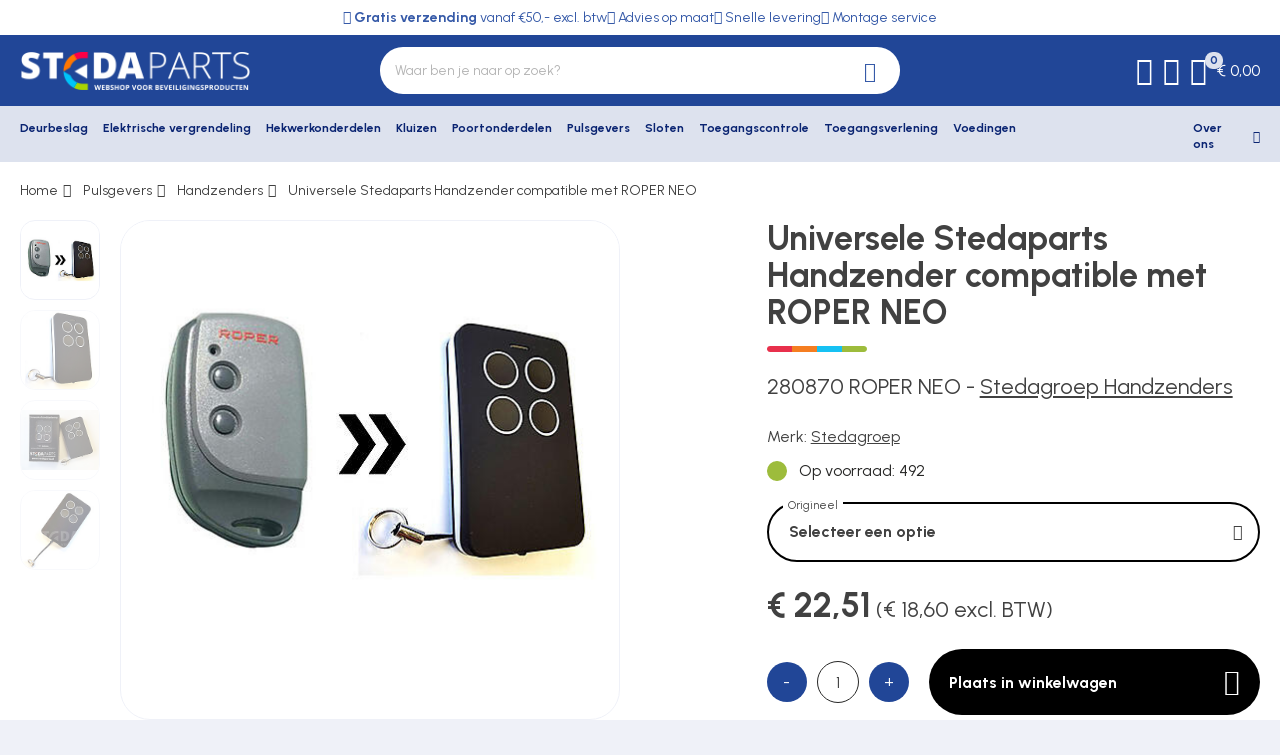

--- FILE ---
content_type: text/html; charset=utf-8
request_url: https://www.stedaparts.nl/pulsgevers/handzenders/universele-stedaparts-handzender-compatible-met-roper-neo/
body_size: 18102
content:
<!DOCTYPE html>
<html xmlns="http://www.w3.org/1999/xhtml">
<head>
    <!--''''''''''''''''''''''''''''''''''''''''''''''''''''''''''''''''''//-->
    <!--                                                                  //-->
    <!--  This site has been developed by:                                //-->
    <!--  The Cre8ion.Lab - The Creative Communication Company            //-->
    <!--                    Copyright 2026 - All rights reserved          //-->
    <!--  www.cre8ion.com                                                 //-->
    <!--  info@cre8ion.com                                                //-->
    <!--                                                                  //-->
    <!--''''''''''''''''''''''''''''''''''''''''''''''''''''''''''''''''''//-->

    <title>ROPER handzender NEO</title>
    <meta name="description" content="ROPER handzender NEO nieuwe universele Handzender 286-870MHz kopiëren van bijna alle merken handzenders en frequenties is mogelijk. alternatieve afstandsbediening. direct te bestellen in de webshop"/>
    <meta name="keywords" content="handzender, afstandsbediening, zender, roper, neo"/>
    <meta property="og:title" content="Universele Stedaparts Handzender compatible met ROPER NEO, Stedagroep, Handzenders, Pulsgevers, StedaParts"/>
    <meta property="og:type" content="article"/>
    <meta property="og:url" content=""/>
    <meta property="og:description" content="	Universele Stedaparts handzender&nbsp;	'De' vervanger voor de meeste handzenders.	Is jouw originele ‘handzender’ stuk, of heeft de hond ‘m ergens in de achtertuin begraven, neem dan deze universele handzender van Stedaparts als vervanger.	Of het voor poorten, overheaddeuren, rolluiken of garagedeuren is, het maakt allemaal niet uit.	Gewoon kopiëren en klaar ..	Deze universele afstandsbediening is designvol, klein en kan tegen een stootje.	Zelfs 4 verschillende zenders in 1 zender kopiëren behoord tot de mogelijkheden.	Staat uw zender niet in onze lijst, vraag dan naar de mogelijkheden!	LET OP:&nbsp;Volg in de handleiding de standaard&nbsp;procedure voor het kopiëren	Klik hier&nbsp;voor een videohandleiding"/>
    <meta property="og:image" content="https://www.stedaparts.nl/cache/universele-stedaparts-handzender-compatible-met-ro_20274/universele-stedaparts-handzender-compatible-met-ro-1920-1080.jpg"/>
    <link rel="canonical" href="https://www.stedaparts.nl/pulsgevers/handzenders/universele-stedaparts-handzender-compatible-met-roper-neo/" />

    <!-- Default Information -->
    <meta http-equiv="Content-Type" content="text/html; charset=utf-8" />
    <meta name="viewport" content="width=device-width, initial-scale=1, user-scalable=yes, minimum-scale=0, maximum-scale=2" />
    <meta name="apple-mobile-web-app-capable" content="yes" />
    <meta name="apple-mobile-web-app-status-bar-style" content="default" />
    <meta http-equiv="X-UA-Compatible" content="IE=edge" />
    <meta name="author" content="StedaParts, https://www.stedaparts.nl" />
    <meta name="revisit-after" content="6 days" />
    <link rel="stylesheet" href="/Styles/navigation.css?v=be99e4a7e27f7c3f003e07d7109efca27235366b" />
    <link rel="stylesheet" href="/Styles/header.css?v=be99e4a7e27f7c3f003e07d7109efca27235366b" />
    <link rel="stylesheet" href="/Styles/footer.css?v=be99e4a7e27f7c3f003e07d7109efca27235366b" />
    <!-- FAVICON -->
    <link rel="apple-touch-icon" sizes="180x180" href="/images/favicon/apple-touch-icon.png">
    <link rel="icon" type="image/png" sizes="32x32" href="/images/favicon/favicon-32x32.png">
    <link rel="icon" type="image/png" sizes="16x16" href="/images/favicon/favicon-16x16.png">
    <link rel="manifest" href="/images/favicon/site.webmanifest">
    <link rel="shortcut icon" href="/images/favicon/favicon.ico">
    <meta name="msapplication-TileColor" content="#da532c">
    <meta name="msapplication-config" content="/images/favicon/browserconfig.xml">
    <meta name="theme-color" content="#ffffff">
    <script>
        window.dataLayer = window.dataLayer || [];
        function gtag() { dataLayer.push(arguments); }
    </script>
    <script defer src="/Scripts/head.min.js?v=be99e4a7e27f7c3f003e07d7109efca27235366b"></script>
    <script defer src="/Scripts/forms.min.js?v=be99e4a7e27f7c3f003e07d7109efca27235366b"></script>
    <script defer src="/Scripts/jquery.min.js?v=be99e4a7e27f7c3f003e07d7109efca27235366b"></script>
    <link rel="stylesheet" href="/Styles/styles.css?v=be99e4a7e27f7c3f003e07d7109efca27235366b" />
    <script type="application/ld+json">
          {
            "@context": "https://schema.org",
            "@type": "Store",
            "image": [
              "https://www.stedaparts.nl/cache/ponze-webwinkel_p_19204/ponze-webwinkel_p-1920-1080.jpg"
             ],
            "name": "Stedaparts",
            "logo": "https://www.stedaparts.nl/Images/logo.svg",
            "address": {
              "@type": "PostalAddress",
              "streetAddress": "Van Leeuwenhoekweg 5A",
              "addressLocality": "Schijndel",
              "postalCode": "5482 TK",
              "addressCountry": "NL"
            },
            "geo": {
              "@type": "GeoCoordinates",
              "latitude": 51.60799104331782,
              "longitude": 5.459673668566755
            },
            "url": "https://www.stedaparts.nl/",
            "telephone": "+31850492768",
            
            "openingHoursSpecification": [
              {
                "@type": "OpeningHoursSpecification",
                "dayOfWeek": [
                  "Monday",
                  "Tuesday",
                  "Wednesday",
                  "Thursday",
                  "Friday"
                ],
                "opens": "08:30",
                "closes": "17:30"
              }
            ]
          }
    </script>


    <!-- End Google Consent v2 -->
    <!-- Robot Information -->
    <meta name="robots" content="index, follow" />
<meta name="googlebot" content="index, follow" />

    <!-- Language Specification -->
    
    <!-- CSS -->

    <script>
        var doc = document.documentElement;
        setTimeout(function () {
            var header = document.querySelector(".header");
            doc.style.setProperty('--header-height', `${header.getBoundingClientRect().height}px`);
        }, 200);
    </script>

    <!-- Server Side Tracking by Taggrs.io -->
    <script>(function(w,d,s,l,i){w[l]=w[l]||[];w[l].push({'gtm.start':new Date().getTime(),event:'gtm.js'});var f=d.getElementsByTagName(s)[0],j=d.createElement(s),dl=l!='dataLayer'?'&l='+l:'';j.async=true;j.src='https://toekomst.stedaparts.nl/Tm9z5FisTA.js?tg='+i+dl;f.parentNode.insertBefore(j,f);})(window,document,'script','dataLayer','NBNH7J3');</script>
    <!-- End Server Side Tracking by Taggrs.io -->
</head>
<body>
    <!-- Server Side Tracking by Taggrs.io (noscript) -->
    <noscript><iframe src="https://toekomst.stedaparts.nl/Tm9z5FisTA.html?tg=NBNH7J3" height="0" width="0" style="display:none;visibility:hidden"></iframe></noscript>
    <!-- End Server Side Tracking by Taggrs.io (noscript) -->

    <header class="header ">
        <div class="nav-top clearfix">
            <div class="grid">
                <div class="col-1-1 flex justify-center align-center clearfix">
                    <div class="wrapper">
                        <ul class="no-bullets flex align-center">
                            <li>
                                <i class="icon icon-Check"></i>
                                <span>
                                    <strong>Gratis verzending</strong> vanaf €50,- excl. btw
                                </span>
                            </li>
                            <li>
                                <i class="icon icon-Check"></i>
                                <span>Advies op maat</span>
                            </li>
                            <li>
                                <i class="icon icon-Check"></i>
                                <span>Snelle levering</span>
                            </li>
                            <li>
                                <i class="icon icon-Check"></i>
                                <span>Montage service</span>
                            </li>
                        </ul>
                    </div>
                </div>
            </div>
        </div>
        <div class="main-nav">
            <div class="grid">
                <div class="col-1-1 no-p flex align-center">
                    <div class="col-3-12 sm-col-6-12 xs-col-5-12">
                        <a href="https://www.stedaparts.nl/" class="logo-link" title="Naar de homepage">
                            <img src="/Images/logo.svg" width="231" height="38" alt="StedaParts" class="custom-logo" />
                        </a>
                    </div>
                    <div class="col-6-12 sm-col-1-12 xs-col-1-12">
                        <div class="search-container hide-on-md">
                            <form action="https://www.stedaparts.nl/assortiment/">
                                <input type="text" placeholder="Waar ben je naar op zoek?" name="q" />
                                <button type="submit" class="search-trigger">
                                    <i class="icon icon-Search"></i>
                                </button>
                            </form>
                        </div>
                    </div>
                    <div class="col-3-12 sm-col-4-12 sm-no-p xs-col-5-12 flex align-center justify-end">
                        <div class="nav-icon-container">
                            <a href="https://www.stedaparts.nl/over-stedaparts/contact/" class="mr-10">
                                <i class="icon icon-Phone"></i>
                            </a>
                                <a href="https://www.stedaparts.nl/account/inloggen/">
                                    <i class="icon icon-Account"></i>
                                </a>
                            <a href="https://www.stedaparts.nl/winkelwagen/" class="cart ml-10">
                                <i class="icon icon-Shoppingcart"></i>
                                <span id="CartCount">0</span>
                                <span id="CartTotal">€ 0,00</span>
                            </a>
                        </div>
                    </div>
                </div>
            </div>
        </div>
        <div class="bottom-nav">
            <div class="grid">
                <div class="desktop-navigation col-1-1 no-p">
                    <div class="col-11-12 flex align-start">
                        <nav>
                            <ul>

                                    <li>
                                        <a href="https://www.stedaparts.nl/deurbeslag/" class="item">Deurbeslag</a>

                                            <div class="collapsible-submenu">
                                                <div class="container flex">
                                                        <ul>
                                                                <li>
                                                                    <a href="https://www.stedaparts.nl/deurbeslag/deuraccessoires/">Deuraccessoires</a>
                                                                </li>
                                                                <li>
                                                                    <a href="https://www.stedaparts.nl/deurbeslag/binnendeurbeslag/">Deurbeslag binnendeur</a>
                                                                </li>
                                                                <li>
                                                                    <a href="https://www.stedaparts.nl/deurbeslag/buitendeurbeslag/">Deurbeslag buitendeur</a>
                                                                </li>
                                                                <li>
                                                                    <a href="https://www.stedaparts.nl/deurbeslag/scharnieren/">Scharnieren</a>
                                                                </li>
                                                        </ul>
                                                        <ul>
                                                                <li>
                                                                    <a href="https://www.stedaparts.nl/deurbeslag/schuifdeurbeslag/">Schuifdeurbeslag</a>
                                                                </li>
                                                                <li>
                                                                    <a href="https://www.stedaparts.nl/deurbeslag/overig/">Overig &amp; toebehoren</a>
                                                                </li>
                                                        </ul>
                                                </div>
                                            </div>
                                    </li>
                                    <li>
                                        <a href="https://www.stedaparts.nl/elektrische-vergrendeling/" class="item">Elektrische vergrendeling</a>

                                            <div class="collapsible-submenu">
                                                <div class="container flex">
                                                        <ul>
                                                                <li>
                                                                    <a href="https://www.stedaparts.nl/elektrische-vergrendeling/deuropeners/">Elektrische deuropeners</a>
                                                                </li>
                                                                <li>
                                                                    <a href="https://www.stedaparts.nl/elektrische-vergrendeling/elektromagneten/">Elektromagneten</a>
                                                                </li>
                                                                <li>
                                                                    <a href="https://www.stedaparts.nl/elektrische-vergrendeling/pengrendels/">Pengrendels</a>
                                                                </li>
                                                                <li>
                                                                    <a href="https://www.stedaparts.nl/elektrische-vergrendeling/vitrinegrendels/">Vitrinegrendels</a>
                                                                </li>
                                                        </ul>
                                                        <ul>
                                                                <li>
                                                                    <a href="https://www.stedaparts.nl/elektrische-vergrendeling/overig/">Overig &amp; toebehoren</a>
                                                                </li>
                                                        </ul>
                                                </div>
                                            </div>
                                    </li>
                                    <li>
                                        <a href="https://www.stedaparts.nl/hekwerkonderdelen/" class="item">Hekwerkonderdelen</a>

                                            <div class="collapsible-submenu">
                                                <div class="container flex">
                                                        <ul>
                                                                <li>
                                                                    <a href="https://www.stedaparts.nl/hekwerkonderdelen/aanlaslippen/">Aanlaslippen</a>
                                                                </li>
                                                                <li>
                                                                    <a href="https://www.stedaparts.nl/hekwerkonderdelen/bollen/">Bollen</a>
                                                                </li>
                                                                <li>
                                                                    <a href="https://www.stedaparts.nl/hekwerkonderdelen/buisbodems/">Buisbodems</a>
                                                                </li>
                                                                <li>
                                                                    <a href="https://www.stedaparts.nl/hekwerkonderdelen/hekpunten/">Hekpunten</a>
                                                                </li>
                                                        </ul>
                                                        <ul>
                                                                <li>
                                                                    <a href="https://www.stedaparts.nl/hekwerkonderdelen/ovalen/">Ovalen</a>
                                                                </li>
                                                                <li>
                                                                    <a href="https://www.stedaparts.nl/hekwerkonderdelen/overklimbeveiliging/">Overklimbeveiliging</a>
                                                                </li>
                                                                <li>
                                                                    <a href="https://www.stedaparts.nl/hekwerkonderdelen/paalkappen/">Paalkappen en doppen</a>
                                                                </li>
                                                                <li>
                                                                    <a href="https://www.stedaparts.nl/hekwerkonderdelen/paalkoppen/">Paalkoppen</a>
                                                                </li>
                                                        </ul>
                                                        <ul>
                                                                <li>
                                                                    <a href="https://www.stedaparts.nl/hekwerkonderdelen/ringen/">Ringen</a>
                                                                </li>
                                                                <li>
                                                                    <a href="https://www.stedaparts.nl/hekwerkonderdelen/sierkrullen/">Sierkrullen</a>
                                                                </li>
                                                                <li>
                                                                    <a href="https://www.stedaparts.nl/hekwerkonderdelen/sierornamenten/">Sierornamenten</a>
                                                                </li>
                                                                <li>
                                                                    <a href="https://www.stedaparts.nl/hekwerkonderdelen/torsen/">Torsen</a>
                                                                </li>
                                                        </ul>
                                                        <ul>
                                                                <li>
                                                                    <a href="https://www.stedaparts.nl/hekwerkonderdelen/vierkanten/">Vierkanten</a>
                                                                </li>
                                                                <li>
                                                                    <a href="https://www.stedaparts.nl/hekwerkonderdelen/overig/">Overige &amp; toebehoren</a>
                                                                </li>
                                                        </ul>
                                                </div>
                                            </div>
                                    </li>
                                    <li>
                                        <a href="https://www.stedaparts.nl/kluizen/" class="item">Kluizen</a>

                                            <div class="collapsible-submenu">
                                                <div class="container flex">
                                                        <ul>
                                                                <li>
                                                                    <a href="https://www.stedaparts.nl/kluizen/afstortkluizen/">Afstortkluizen</a>
                                                                </li>
                                                                <li>
                                                                    <a href="https://www.stedaparts.nl/kluizen/brandwerende-kluizen/">Brandwerende kluizen</a>
                                                                </li>
                                                                <li>
                                                                    <a href="https://www.stedaparts.nl/kluizen/document-kluizen/">Documenten kluizen</a>
                                                                </li>
                                                                <li>
                                                                    <a href="https://www.stedaparts.nl/kluizen/inbraakwerende-kluizen/">Inbraakwerende kluizen</a>
                                                                </li>
                                                        </ul>
                                                        <ul>
                                                                <li>
                                                                    <a href="https://www.stedaparts.nl/kluizen/pistoolkluizen/">Pistoolkluizen</a>
                                                                </li>
                                                                <li>
                                                                    <a href="https://www.stedaparts.nl/kluizen/sleutelkluizen/">Sleutelkluizen</a>
                                                                </li>
                                                                <li>
                                                                    <a href="https://www.stedaparts.nl/kluizen/overig/">Overig &amp; toebehoren</a>
                                                                </li>
                                                        </ul>
                                                </div>
                                            </div>
                                    </li>
                                    <li>
                                        <a href="https://www.stedaparts.nl/poortonderdelen/" class="item">Poortonderdelen</a>

                                            <div class="collapsible-submenu">
                                                <div class="container flex">
                                                        <ul>
                                                                <li>
                                                                    <a href="https://www.stedaparts.nl/poortonderdelen/hangpoort/">Hangpoort</a>
                                                                </li>
                                                                <li>
                                                                    <a href="https://www.stedaparts.nl/poortonderdelen/laspaumelle/">Laspaumelle</a>
                                                                </li>
                                                                <li>
                                                                    <a href="https://www.stedaparts.nl/poortonderdelen/poort-klinken/">Poort klinken</a>
                                                                </li>
                                                                <li>
                                                                    <a href="https://www.stedaparts.nl/poortonderdelen/poort-sluiters/">Poort sluiters</a>
                                                                </li>
                                                        </ul>
                                                        <ul>
                                                                <li>
                                                                    <a href="https://www.stedaparts.nl/poortonderdelen/poortgrendels/">Poortgrendels</a>
                                                                </li>
                                                                <li>
                                                                    <a href="https://www.stedaparts.nl/poortonderdelen/poortopeners/">Poortopeners</a>
                                                                </li>
                                                                <li>
                                                                    <a href="https://www.stedaparts.nl/poortonderdelen/poortscharnieren/">Poortscharnieren</a>
                                                                </li>
                                                                <li>
                                                                    <a href="https://www.stedaparts.nl/poortonderdelen/poortsloten/">Poortsloten</a>
                                                                </li>
                                                        </ul>
                                                        <ul>
                                                                <li>
                                                                    <a href="https://www.stedaparts.nl/poortonderdelen/schuifpoort-onderdelen/">Schuifpoort onderdelen</a>
                                                                </li>
                                                                <li>
                                                                    <a href="https://www.stedaparts.nl/poortonderdelen/slotvangers/">Slotvangers</a>
                                                                </li>
                                                                <li>
                                                                    <a href="https://www.stedaparts.nl/poortonderdelen/toebehoren/">Toebehoren</a>
                                                                </li>
                                                        </ul>
                                                </div>
                                            </div>
                                    </li>
                                    <li>
                                        <a href="https://www.stedaparts.nl/pulsgevers/" class="item">Pulsgevers</a>

                                            <div class="collapsible-submenu">
                                                <div class="container flex">
                                                        <ul>
                                                                <li>
                                                                    <a href="https://www.stedaparts.nl/pulsgevers/contacten/">Contacten</a>
                                                                </li>
                                                                <li>
                                                                    <a href="https://www.stedaparts.nl/pulsgevers/drukknoppen/">Drukknoppen</a>
                                                                </li>
                                                                <li>
                                                                    <a href="https://www.stedaparts.nl/pulsgevers/handzenders/">Handzenders</a>
                                                                </li>
                                                                <li>
                                                                    <a href="https://www.stedaparts.nl/pulsgevers/ontvangers/">Ontvangers</a>
                                                                </li>
                                                        </ul>
                                                        <ul>
                                                                <li>
                                                                    <a href="https://www.stedaparts.nl/pulsgevers/relais/">Relais</a>
                                                                </li>
                                                                <li>
                                                                    <a href="https://www.stedaparts.nl/pulsgevers/schakelaars/">Schakelaars</a>
                                                                </li>
                                                                <li>
                                                                    <a href="https://www.stedaparts.nl/pulsgevers/schakelklokken/">Schakelklokken</a>
                                                                </li>
                                                        </ul>
                                                </div>
                                            </div>
                                    </li>
                                    <li>
                                        <a href="https://www.stedaparts.nl/sloten/" class="item">Sloten</a>

                                            <div class="collapsible-submenu">
                                                <div class="container flex">
                                                        <ul>
                                                                <li>
                                                                    <a href="https://www.stedaparts.nl/sloten/brievenbussloten/">Brievenbussloten</a>
                                                                </li>
                                                                <li>
                                                                    <a href="https://www.stedaparts.nl/sloten/cilinders/">Cilindersloten</a>
                                                                </li>
                                                                <li>
                                                                    <a href="https://www.stedaparts.nl/sloten/code-sloten/">Code sloten</a>
                                                                </li>
                                                                <li>
                                                                    <a href="https://www.stedaparts.nl/sloten/containersloten/">Containersloten</a>
                                                                </li>
                                                        </ul>
                                                        <ul>
                                                                <li>
                                                                    <a href="https://www.stedaparts.nl/sloten/glasdeursloten/">Glasdeursloten</a>
                                                                </li>
                                                                <li>
                                                                    <a href="https://www.stedaparts.nl/sloten/hangsloten/">Hangsloten</a>
                                                                </li>
                                                                <li>
                                                                    <a href="https://www.stedaparts.nl/sloten/insteeksloten/">Insteeksloten</a>
                                                                </li>
                                                                <li>
                                                                    <a href="https://www.stedaparts.nl/sloten/lockersloten/">Lockersloten</a>
                                                                </li>
                                                        </ul>
                                                        <ul>
                                                                <li>
                                                                    <a href="https://www.stedaparts.nl/sloten/meerpunt/">Meerpuntsloten</a>
                                                                </li>
                                                                <li>
                                                                    <a href="https://www.stedaparts.nl/sloten/meubelsloten/">Meubelsloten</a>
                                                                </li>
                                                                <li>
                                                                    <a href="https://www.stedaparts.nl/sloten/opbouwsloten/">Opbouwsloten</a>
                                                                </li>
                                                                <li>
                                                                    <a href="https://www.stedaparts.nl/sloten/raamsluitingen/">Raamsluitingen</a>
                                                                </li>
                                                        </ul>
                                                        <ul>
                                                                <li>
                                                                    <a href="https://www.stedaparts.nl/sloten/sleutels/">Sleutels</a>
                                                                </li>
                                                                <li>
                                                                    <a href="https://www.stedaparts.nl/sloten/sluitplaten/">Sluitplaten</a>
                                                                </li>
                                                                <li>
                                                                    <a href="https://www.stedaparts.nl/sloten/overig/">Overig &amp; toebehoren</a>
                                                                </li>
                                                        </ul>
                                                </div>
                                            </div>
                                    </li>
                                    <li>
                                        <a href="https://www.stedaparts.nl/toegangscontrole/" class="item">Toegangscontrole</a>

                                            <div class="collapsible-submenu">
                                                <div class="container flex">
                                                        <ul>
                                                                <li>
                                                                    <a href="https://www.stedaparts.nl/toegangscontrole/digitale-sluitsystemen/">Digitale sluitsystemen</a>
                                                                </li>
                                                                <li>
                                                                    <a href="https://www.stedaparts.nl/toegangscontrole/elektrische-cilinders/">Elektrische cilinders</a>
                                                                </li>
                                                                <li>
                                                                    <a href="https://www.stedaparts.nl/toegangscontrole/elektronisch-deurbeslag/">Elektronisch deurbeslag</a>
                                                                </li>
                                                                <li>
                                                                    <a href="https://www.stedaparts.nl/toegangscontrole/paslezers/">Paslezers</a>
                                                                </li>
                                                        </ul>
                                                        <ul>
                                                                <li>
                                                                    <a href="https://www.stedaparts.nl/toegangscontrole/deur-openen-telefoon/">4G app &amp; deurcontrollers</a>
                                                                </li>
                                                                <li>
                                                                    <a href="https://www.stedaparts.nl/toegangscontrole/programmeer-beheerapparaten/">Programmeer- &amp; beheerapparaten</a>
                                                                </li>
                                                                <li>
                                                                    <a href="https://www.stedaparts.nl/toegangscontrole/software-licenties/">Software &amp; licenties</a>
                                                                </li>
                                                                <li>
                                                                    <a href="https://www.stedaparts.nl/toegangscontrole/transponders/">Transponders</a>
                                                                </li>
                                                        </ul>
                                                        <ul>
                                                                <li>
                                                                    <a href="https://www.stedaparts.nl/toegangscontrole/codeklavieren/">Codepaneel</a>
                                                                </li>
                                                                <li>
                                                                    <a href="https://www.stedaparts.nl/toegangscontrole/biometrie/">Biometrie</a>
                                                                </li>
                                                                <li>
                                                                    <a href="https://www.stedaparts.nl/toegangscontrole/deursloten-met-code/">Deursloten met code</a>
                                                                </li>
                                                                <li>
                                                                    <a href="https://www.stedaparts.nl/toegangscontrole/smartlocks/">Smartlocks</a>
                                                                </li>
                                                        </ul>
                                                        <ul>
                                                                <li>
                                                                    <a href="https://www.stedaparts.nl/toegangscontrole/intercoms/">Intercoms</a>
                                                                </li>
                                                                <li>
                                                                    <a href="https://www.stedaparts.nl/toegangscontrole/doorcy/">Doorcy</a>
                                                                </li>
                                                                <li>
                                                                    <a href="https://www.stedaparts.nl/toegangscontrole/overig/">Overige &amp; toebehoren</a>
                                                                </li>
                                                        </ul>
                                                </div>
                                            </div>
                                    </li>
                                    <li>
                                        <a href="https://www.stedaparts.nl/toegangsverlening/" class="item">Toegangsverlening</a>

                                            <div class="collapsible-submenu">
                                                <div class="container flex">
                                                        <ul>
                                                                <li>
                                                                    <a href="https://www.stedaparts.nl/toegangsverlening/alarmsystemen/">Alarmsystemen</a>
                                                                </li>
                                                                <li>
                                                                    <a href="https://www.stedaparts.nl/toegangsverlening/bewegingssensoren/">Bewegingssensoren</a>
                                                                </li>
                                                                <li>
                                                                    <a href="https://www.stedaparts.nl/toegangsverlening/buismotoren/">Buismotoren</a>
                                                                </li>
                                                                <li>
                                                                    <a href="https://www.stedaparts.nl/toegangsverlening/camera-systemen/">Camera systemen</a>
                                                                </li>
                                                        </ul>
                                                        <ul>
                                                                <li>
                                                                    <a href="https://www.stedaparts.nl/toegangsverlening/fotocellen/">Fotocellen</a>
                                                                </li>
                                                                <li>
                                                                    <a href="https://www.stedaparts.nl/toegangsverlening/kenteken-herkenning/">Kenteken herkenning</a>
                                                                </li>
                                                                <li>
                                                                    <a href="https://www.stedaparts.nl/toegangsverlening/slagbomen/">Slagbomen</a>
                                                                </li>
                                                                <li>
                                                                    <a href="https://www.stedaparts.nl/toegangsverlening/toegangszuilen/">Toegangszuilen</a>
                                                                </li>
                                                        </ul>
                                                        <ul>
                                                                <li>
                                                                    <a href="https://www.stedaparts.nl/toegangsverlening/tourniquets/">Tourniquets toegangscontrole</a>
                                                                </li>
                                                                <li>
                                                                    <a href="https://www.stedaparts.nl/toegangsverlening/veiligheidslijsten/">Veiligheidslijsten</a>
                                                                </li>
                                                                <li>
                                                                    <a href="https://www.stedaparts.nl/toegangsverlening/verkeerspalen/">Verkeerspalen</a>
                                                                </li>
                                                        </ul>
                                                </div>
                                            </div>
                                    </li>
                                    <li>
                                        <a href="https://www.stedaparts.nl/voedingen/" class="item">Voedingen</a>

                                            <div class="collapsible-submenu">
                                                <div class="container flex">
                                                        <ul>
                                                                <li>
                                                                    <a href="https://www.stedaparts.nl/voedingen/aansluitkabels/">Aansluitkabels</a>
                                                                </li>
                                                                <li>
                                                                    <a href="https://www.stedaparts.nl/voedingen/batterijen/">Batterijen</a>
                                                                </li>
                                                                <li>
                                                                    <a href="https://www.stedaparts.nl/voedingen/kabelovergang/">Kabelovergangen</a>
                                                                </li>
                                                                <li>
                                                                    <a href="https://www.stedaparts.nl/voedingen/netvoeding/">Netvoedingen</a>
                                                                </li>
                                                        </ul>
                                                        <ul>
                                                                <li>
                                                                    <a href="https://www.stedaparts.nl/voedingen/transformatoren/">Transformatoren</a>
                                                                </li>
                                                        </ul>
                                                </div>
                                            </div>
                                    </li>
                            </ul>

                        </nav>
                    </div>
                    <div class="col-1-12 flex align-start justify-end">
                        <nav>
                            <ul>
                                <li class="children">
                                    <a href="#">Over ons</a>
                                    <ul>
                                        <li><a href="https://www.stedaparts.nl/service/afhaalbalie/">Afhaalbalie</a></li>
                                        <li><a href="https://www.stedaparts.nl/blog/">Blog</a></li>
                                        <li><a href="https://www.stedaparts.nl/over-stedaparts/contact/">Contact</a></li>
                                        <li><a href="https://www.stedaparts.nl/service/klantenservice/">Klantenservice</a></li>
                                        <li><a href="https://www.stedaparts.nl/service/montage-service/">Montage service</a></li>
                                        <li><a href="https://www.stedaparts.nl/service/offerte-aanvragen/">Offerte aanvragen</a></li>
                                        <li><a href="https://www.stedaparts.nl/over-stedaparts/onze-webwinkel/">Onze webwinkel</a></li>
                                        <li><a href="https://www.stedaparts.nl/onze-merken/">Onze merken</a></li>
                                        <li><a href="https://www.stedaparts.nl/service/veelgestelde-vragen/">Veelgestelde vragen</a></li>
                                    </ul>
                                </li>
                            </ul>
                        </nav>
                    </div>
                </div>
                <div class="tablet-navigation col-1-1 no-p">
                    <div class="search-hamburger--container flex align-center">
                        <div class="search-container flex grow-1">
                            <form action="https://www.stedaparts.nl/assortiment/" class="flex grow-1 mr-30 sm-mr-20">
                                <input type="text" placeholder="Waar ben je naar op zoek?" name="q" />
                                <button type="submit" class="search-trigger">
                                    <i class="icon icon-Search"></i>
                                </button>
                            </form>
                        </div>
                        <div class="burger" id="toggleMenu">
                            <span></span>
                        </div>
                    </div>
                </div>
            </div>
        </div>

        <div class="mobile-menu--wrapper">
            <div class="list-wrapper flex flex-column">
                <ul class="mainMenu level-1 no-bullets">
                        <li>
                            <a href="https://www.stedaparts.nl/deurbeslag/" class="nested">Deurbeslag</a>
                            <ul class="sub-menu level-2 no-bullets">


                                    <li>
                                        <a href="https://www.stedaparts.nl/deurbeslag/deuraccessoires/" class="nested">Deuraccessoires</a>
                                    </li>
                                    <li>
                                        <a href="https://www.stedaparts.nl/deurbeslag/binnendeurbeslag/" class="nested">Deurbeslag binnendeur</a>
                                    </li>
                                    <li>
                                        <a href="https://www.stedaparts.nl/deurbeslag/buitendeurbeslag/" class="nested">Deurbeslag buitendeur</a>
                                    </li>
                                    <li>
                                        <a href="https://www.stedaparts.nl/deurbeslag/scharnieren/" class="nested">Scharnieren</a>
                                    </li>
                                    <li>
                                        <a href="https://www.stedaparts.nl/deurbeslag/schuifdeurbeslag/" class="nested">Schuifdeurbeslag</a>
                                    </li>
                                    <li>
                                        <a href="https://www.stedaparts.nl/deurbeslag/overig/" class="nested">Overig &amp; toebehoren</a>
                                    </li>
                            </ul>
                        </li>
                        <li>
                            <a href="https://www.stedaparts.nl/elektrische-vergrendeling/" class="nested">Elektrische vergrendeling</a>
                            <ul class="sub-menu level-2 no-bullets">


                                    <li>
                                        <a href="https://www.stedaparts.nl/elektrische-vergrendeling/deuropeners/" class="nested">Elektrische deuropeners</a>
                                    </li>
                                    <li>
                                        <a href="https://www.stedaparts.nl/elektrische-vergrendeling/elektromagneten/" class="nested">Elektromagneten</a>
                                    </li>
                                    <li>
                                        <a href="https://www.stedaparts.nl/elektrische-vergrendeling/pengrendels/" class="nested">Pengrendels</a>
                                    </li>
                                    <li>
                                        <a href="https://www.stedaparts.nl/elektrische-vergrendeling/vitrinegrendels/" class="nested">Vitrinegrendels</a>
                                    </li>
                                    <li>
                                        <a href="https://www.stedaparts.nl/elektrische-vergrendeling/overig/" class="nested">Overig &amp; toebehoren</a>
                                    </li>
                            </ul>
                        </li>
                        <li>
                            <a href="https://www.stedaparts.nl/hekwerkonderdelen/" class="nested">Hekwerkonderdelen</a>
                            <ul class="sub-menu level-2 no-bullets">


                                    <li>
                                        <a href="https://www.stedaparts.nl/hekwerkonderdelen/aanlaslippen/" class="nested">Aanlaslippen</a>
                                    </li>
                                    <li>
                                        <a href="https://www.stedaparts.nl/hekwerkonderdelen/bollen/" class="nested">Bollen</a>
                                    </li>
                                    <li>
                                        <a href="https://www.stedaparts.nl/hekwerkonderdelen/buisbodems/" class="nested">Buisbodems</a>
                                    </li>
                                    <li>
                                        <a href="https://www.stedaparts.nl/hekwerkonderdelen/hekpunten/" class="nested">Hekpunten</a>
                                    </li>
                                    <li>
                                        <a href="https://www.stedaparts.nl/hekwerkonderdelen/ovalen/" class="nested">Ovalen</a>
                                    </li>
                                    <li>
                                        <a href="https://www.stedaparts.nl/hekwerkonderdelen/overklimbeveiliging/" class="nested">Overklimbeveiliging</a>
                                    </li>
                                    <li>
                                        <a href="https://www.stedaparts.nl/hekwerkonderdelen/paalkappen/" class="nested">Paalkappen en doppen</a>
                                    </li>
                                    <li>
                                        <a href="https://www.stedaparts.nl/hekwerkonderdelen/paalkoppen/" class="nested">Paalkoppen</a>
                                    </li>
                                    <li>
                                        <a href="https://www.stedaparts.nl/hekwerkonderdelen/ringen/" class="nested">Ringen</a>
                                    </li>
                                    <li>
                                        <a href="https://www.stedaparts.nl/hekwerkonderdelen/sierkrullen/" class="nested">Sierkrullen</a>
                                    </li>
                                    <li>
                                        <a href="https://www.stedaparts.nl/hekwerkonderdelen/sierornamenten/" class="nested">Sierornamenten</a>
                                    </li>
                                    <li>
                                        <a href="https://www.stedaparts.nl/hekwerkonderdelen/torsen/" class="nested">Torsen</a>
                                    </li>
                                    <li>
                                        <a href="https://www.stedaparts.nl/hekwerkonderdelen/vierkanten/" class="nested">Vierkanten</a>
                                    </li>
                                    <li>
                                        <a href="https://www.stedaparts.nl/hekwerkonderdelen/overig/" class="nested">Overige &amp; toebehoren</a>
                                    </li>
                            </ul>
                        </li>
                        <li>
                            <a href="https://www.stedaparts.nl/kluizen/" class="nested">Kluizen</a>
                            <ul class="sub-menu level-2 no-bullets">


                                    <li>
                                        <a href="https://www.stedaparts.nl/kluizen/afstortkluizen/" class="nested">Afstortkluizen</a>
                                    </li>
                                    <li>
                                        <a href="https://www.stedaparts.nl/kluizen/brandwerende-kluizen/" class="nested">Brandwerende kluizen</a>
                                    </li>
                                    <li>
                                        <a href="https://www.stedaparts.nl/kluizen/document-kluizen/" class="nested">Documenten kluizen</a>
                                    </li>
                                    <li>
                                        <a href="https://www.stedaparts.nl/kluizen/inbraakwerende-kluizen/" class="nested">Inbraakwerende kluizen</a>
                                    </li>
                                    <li>
                                        <a href="https://www.stedaparts.nl/kluizen/pistoolkluizen/" class="nested">Pistoolkluizen</a>
                                    </li>
                                    <li>
                                        <a href="https://www.stedaparts.nl/kluizen/sleutelkluizen/" class="nested">Sleutelkluizen</a>
                                    </li>
                                    <li>
                                        <a href="https://www.stedaparts.nl/kluizen/overig/" class="nested">Overig &amp; toebehoren</a>
                                    </li>
                            </ul>
                        </li>
                        <li>
                            <a href="https://www.stedaparts.nl/poortonderdelen/" class="nested">Poortonderdelen</a>
                            <ul class="sub-menu level-2 no-bullets">


                                    <li>
                                        <a href="https://www.stedaparts.nl/poortonderdelen/hangpoort/" class="nested">Hangpoort</a>
                                    </li>
                                    <li>
                                        <a href="https://www.stedaparts.nl/poortonderdelen/laspaumelle/" class="nested">Laspaumelle</a>
                                    </li>
                                    <li>
                                        <a href="https://www.stedaparts.nl/poortonderdelen/poort-klinken/" class="nested">Poort klinken</a>
                                    </li>
                                    <li>
                                        <a href="https://www.stedaparts.nl/poortonderdelen/poort-sluiters/" class="nested">Poort sluiters</a>
                                    </li>
                                    <li>
                                        <a href="https://www.stedaparts.nl/poortonderdelen/poortgrendels/" class="nested">Poortgrendels</a>
                                    </li>
                                    <li>
                                        <a href="https://www.stedaparts.nl/poortonderdelen/poortopeners/" class="nested">Poortopeners</a>
                                    </li>
                                    <li>
                                        <a href="https://www.stedaparts.nl/poortonderdelen/poortscharnieren/" class="nested">Poortscharnieren</a>
                                    </li>
                                    <li>
                                        <a href="https://www.stedaparts.nl/poortonderdelen/poortsloten/" class="nested">Poortsloten</a>
                                    </li>
                                    <li>
                                        <a href="https://www.stedaparts.nl/poortonderdelen/schuifpoort-onderdelen/" class="nested">Schuifpoort onderdelen</a>
                                    </li>
                                    <li>
                                        <a href="https://www.stedaparts.nl/poortonderdelen/slotvangers/" class="nested">Slotvangers</a>
                                    </li>
                                    <li>
                                        <a href="https://www.stedaparts.nl/poortonderdelen/toebehoren/" class="nested">Toebehoren</a>
                                    </li>
                            </ul>
                        </li>
                        <li>
                            <a href="https://www.stedaparts.nl/pulsgevers/" class="nested">Pulsgevers</a>
                            <ul class="sub-menu level-2 no-bullets">


                                    <li>
                                        <a href="https://www.stedaparts.nl/pulsgevers/contacten/" class="nested">Contacten</a>
                                    </li>
                                    <li>
                                        <a href="https://www.stedaparts.nl/pulsgevers/drukknoppen/" class="nested">Drukknoppen</a>
                                    </li>
                                    <li>
                                        <a href="https://www.stedaparts.nl/pulsgevers/handzenders/" class="nested">Handzenders</a>
                                    </li>
                                    <li>
                                        <a href="https://www.stedaparts.nl/pulsgevers/ontvangers/" class="nested">Ontvangers</a>
                                    </li>
                                    <li>
                                        <a href="https://www.stedaparts.nl/pulsgevers/relais/" class="nested">Relais</a>
                                    </li>
                                    <li>
                                        <a href="https://www.stedaparts.nl/pulsgevers/schakelaars/" class="nested">Schakelaars</a>
                                    </li>
                                    <li>
                                        <a href="https://www.stedaparts.nl/pulsgevers/schakelklokken/" class="nested">Schakelklokken</a>
                                    </li>
                            </ul>
                        </li>
                        <li>
                            <a href="https://www.stedaparts.nl/sloten/" class="nested">Sloten</a>
                            <ul class="sub-menu level-2 no-bullets">


                                    <li>
                                        <a href="https://www.stedaparts.nl/sloten/brievenbussloten/" class="nested">Brievenbussloten</a>
                                    </li>
                                    <li>
                                        <a href="https://www.stedaparts.nl/sloten/cilinders/" class="nested">Cilindersloten</a>
                                    </li>
                                    <li>
                                        <a href="https://www.stedaparts.nl/sloten/code-sloten/" class="nested">Code sloten</a>
                                    </li>
                                    <li>
                                        <a href="https://www.stedaparts.nl/sloten/containersloten/" class="nested">Containersloten</a>
                                    </li>
                                    <li>
                                        <a href="https://www.stedaparts.nl/sloten/glasdeursloten/" class="nested">Glasdeursloten</a>
                                    </li>
                                    <li>
                                        <a href="https://www.stedaparts.nl/sloten/hangsloten/" class="nested">Hangsloten</a>
                                    </li>
                                    <li>
                                        <a href="https://www.stedaparts.nl/sloten/insteeksloten/" class="nested">Insteeksloten</a>
                                    </li>
                                    <li>
                                        <a href="https://www.stedaparts.nl/sloten/lockersloten/" class="nested">Lockersloten</a>
                                    </li>
                                    <li>
                                        <a href="https://www.stedaparts.nl/sloten/meerpunt/" class="nested">Meerpuntsloten</a>
                                    </li>
                                    <li>
                                        <a href="https://www.stedaparts.nl/sloten/meubelsloten/" class="nested">Meubelsloten</a>
                                    </li>
                                    <li>
                                        <a href="https://www.stedaparts.nl/sloten/opbouwsloten/" class="nested">Opbouwsloten</a>
                                    </li>
                                    <li>
                                        <a href="https://www.stedaparts.nl/sloten/raamsluitingen/" class="nested">Raamsluitingen</a>
                                    </li>
                                    <li>
                                        <a href="https://www.stedaparts.nl/sloten/sleutels/" class="nested">Sleutels</a>
                                    </li>
                                    <li>
                                        <a href="https://www.stedaparts.nl/sloten/sluitplaten/" class="nested">Sluitplaten</a>
                                    </li>
                                    <li>
                                        <a href="https://www.stedaparts.nl/sloten/overig/" class="nested">Overig &amp; toebehoren</a>
                                    </li>
                            </ul>
                        </li>
                        <li>
                            <a href="https://www.stedaparts.nl/toegangscontrole/" class="nested">Toegangscontrole</a>
                            <ul class="sub-menu level-2 no-bullets">


                                    <li>
                                        <a href="https://www.stedaparts.nl/toegangscontrole/digitale-sluitsystemen/" class="nested">Digitale sluitsystemen</a>
                                    </li>
                                    <li>
                                        <a href="https://www.stedaparts.nl/toegangscontrole/elektrische-cilinders/" class="nested">Elektrische cilinders</a>
                                    </li>
                                    <li>
                                        <a href="https://www.stedaparts.nl/toegangscontrole/elektronisch-deurbeslag/" class="nested">Elektronisch deurbeslag</a>
                                    </li>
                                    <li>
                                        <a href="https://www.stedaparts.nl/toegangscontrole/paslezers/" class="nested">Paslezers</a>
                                    </li>
                                    <li>
                                        <a href="https://www.stedaparts.nl/toegangscontrole/deur-openen-telefoon/" class="nested">4G app &amp; deurcontrollers</a>
                                    </li>
                                    <li>
                                        <a href="https://www.stedaparts.nl/toegangscontrole/programmeer-beheerapparaten/" class="nested">Programmeer- &amp; beheerapparaten</a>
                                    </li>
                                    <li>
                                        <a href="https://www.stedaparts.nl/toegangscontrole/software-licenties/" class="nested">Software &amp; licenties</a>
                                    </li>
                                    <li>
                                        <a href="https://www.stedaparts.nl/toegangscontrole/transponders/" class="nested">Transponders</a>
                                    </li>
                                    <li>
                                        <a href="https://www.stedaparts.nl/toegangscontrole/codeklavieren/" class="nested">Codepaneel</a>
                                    </li>
                                    <li>
                                        <a href="https://www.stedaparts.nl/toegangscontrole/biometrie/" class="nested">Biometrie</a>
                                    </li>
                                    <li>
                                        <a href="https://www.stedaparts.nl/toegangscontrole/deursloten-met-code/" class="nested">Deursloten met code</a>
                                    </li>
                                    <li>
                                        <a href="https://www.stedaparts.nl/toegangscontrole/smartlocks/" class="nested">Smartlocks</a>
                                    </li>
                                    <li>
                                        <a href="https://www.stedaparts.nl/toegangscontrole/intercoms/" class="nested">Intercoms</a>
                                    </li>
                                    <li>
                                        <a href="https://www.stedaparts.nl/toegangscontrole/doorcy/" class="nested">Doorcy</a>
                                    </li>
                                    <li>
                                        <a href="https://www.stedaparts.nl/toegangscontrole/overig/" class="nested">Overige &amp; toebehoren</a>
                                    </li>
                            </ul>
                        </li>
                        <li>
                            <a href="https://www.stedaparts.nl/toegangsverlening/" class="nested">Toegangsverlening</a>
                            <ul class="sub-menu level-2 no-bullets">


                                    <li>
                                        <a href="https://www.stedaparts.nl/toegangsverlening/alarmsystemen/" class="nested">Alarmsystemen</a>
                                    </li>
                                    <li>
                                        <a href="https://www.stedaparts.nl/toegangsverlening/bewegingssensoren/" class="nested">Bewegingssensoren</a>
                                    </li>
                                    <li>
                                        <a href="https://www.stedaparts.nl/toegangsverlening/buismotoren/" class="nested">Buismotoren</a>
                                    </li>
                                    <li>
                                        <a href="https://www.stedaparts.nl/toegangsverlening/camera-systemen/" class="nested">Camera systemen</a>
                                    </li>
                                    <li>
                                        <a href="https://www.stedaparts.nl/toegangsverlening/fotocellen/" class="nested">Fotocellen</a>
                                    </li>
                                    <li>
                                        <a href="https://www.stedaparts.nl/toegangsverlening/kenteken-herkenning/" class="nested">Kenteken herkenning</a>
                                    </li>
                                    <li>
                                        <a href="https://www.stedaparts.nl/toegangsverlening/slagbomen/" class="nested">Slagbomen</a>
                                    </li>
                                    <li>
                                        <a href="https://www.stedaparts.nl/toegangsverlening/toegangszuilen/" class="nested">Toegangszuilen</a>
                                    </li>
                                    <li>
                                        <a href="https://www.stedaparts.nl/toegangsverlening/tourniquets/" class="nested">Tourniquets toegangscontrole</a>
                                    </li>
                                    <li>
                                        <a href="https://www.stedaparts.nl/toegangsverlening/veiligheidslijsten/" class="nested">Veiligheidslijsten</a>
                                    </li>
                                    <li>
                                        <a href="https://www.stedaparts.nl/toegangsverlening/verkeerspalen/" class="nested">Verkeerspalen</a>
                                    </li>
                            </ul>
                        </li>
                        <li>
                            <a href="https://www.stedaparts.nl/voedingen/" class="nested">Voedingen</a>
                            <ul class="sub-menu level-2 no-bullets">


                                    <li>
                                        <a href="https://www.stedaparts.nl/voedingen/aansluitkabels/" class="nested">Aansluitkabels</a>
                                    </li>
                                    <li>
                                        <a href="https://www.stedaparts.nl/voedingen/batterijen/" class="nested">Batterijen</a>
                                    </li>
                                    <li>
                                        <a href="https://www.stedaparts.nl/voedingen/kabelovergang/" class="nested">Kabelovergangen</a>
                                    </li>
                                    <li>
                                        <a href="https://www.stedaparts.nl/voedingen/netvoeding/" class="nested">Netvoedingen</a>
                                    </li>
                                    <li>
                                        <a href="https://www.stedaparts.nl/voedingen/transformatoren/" class="nested">Transformatoren</a>
                                    </li>
                            </ul>
                        </li>
                    <li>
                        <a href="https://www.stedaparts.nl/assortiment/" class="nested">Over ons</a>
                        <ul class="sub-menu level-2 no-bullets">
                            <li><a href="https://www.stedaparts.nl/service/afhaalbalie/" class="nested">Afhaalbalie</a></li>
                            <li><a href="https://www.stedaparts.nl/blog/" class="nested">Blog</a></li>
                            <li><a href="https://www.stedaparts.nl/over-stedaparts/contact/" class="nested">Contact</a></li>
                            <li><a href="https://www.stedaparts.nl/service/klantenservice/" class="nested">Klantenservice</a></li>
                            <li><a href="https://www.stedaparts.nl/service/montage-service/" class="nested">Montage service</a></li>
                            <li><a href="https://www.stedaparts.nl/service/offerte-aanvragen/" class="nested">Offerte aanvragen</a></li>
                            <li><a href="https://www.stedaparts.nl/over-stedaparts/onze-webwinkel/" class="nested">Onze webwinkel</a></li>
                            <li><a href="https://www.stedaparts.nl/onze-merken/" class="nested">Onze merken</a></li>
                            <li><a href="https://www.stedaparts.nl/service/veelgestelde-vragen/" class="nested">Veelgestelde vragen</a></li>
                        </ul>
                    </li>
                </ul>
            </div>
            <div class="list-wrapper">
                <button type="button" class="back-one-level">
                    <i class="icon icon-Chevron-left"></i>
                    <span>Back</span>
                </button>
                <div class="sub-menu-wrapper"></div>
            </div>
            <div class="list-wrapper">
                <button type="button" class="back-one-level">
                    <i class="icon icon-Chevron-left"></i>
                    <span>Back</span>
                </button>
                <div class="sub-menu-wrapper"></div>
            </div>

            <div class="contact-btns">
                <div class="flex-container flex align-center justify-space-evenly">
                    <a href="https://www.stedaparts.nl/over-stedaparts/contact/" class="btn btn-white">Contact</a>
                </div>
            </div>
        </div>
    </header>
    <section class="content">
        <div class="container">
            <div id="main">
                

<section class="product-detail bg-white">
    <div class="grid">
        <div class="col-1-1">
            <div class="breadcrumbs">
                <ul class="no-bullets">
                    <li><a href="/">Home</a></li>
                        <li><a href="https://www.stedaparts.nl/pulsgevers/">Pulsgevers</a></li>
                                            <li><a href="https://www.stedaparts.nl/pulsgevers/handzenders/">Handzenders</a></li>
                                        <li><a href="https://www.stedaparts.nl/pulsgevers/handzenders/universele-stedaparts-handzender-compatible-met-roper-neo/">Universele Stedaparts Handzender compatible met ROPER NEO</a></li>
                </ul>
            </div>
        </div>
        <div class="col-1-1 no-p flex">
            <div class="col-6-12 sm-col-1-1 product-images">
                <div class="col-2-12 swiper-container gallery-thumbs">
                    <div class="swiper-wrapper">
                                <div class="swiper-slide">
                                    <img src="https://www.stedaparts.nl/cache/universele-stedaparts-handzender-compatible-met-ro_20274/universele-stedaparts-handzender-compatible-met-ro-200-200.jpg" />
                                </div>
                                <div class="swiper-slide">
                                    <img src="https://www.stedaparts.nl/cache/universele-stedaparts-handzender-compatible-met-ro_7202/universele-stedaparts-handzender-compatible-met-ro-200-200.jpg" />
                                </div>
                                <div class="swiper-slide">
                                    <img src="https://www.stedaparts.nl/cache/universele-stedaparts-handzender-compatible-met-ro_7284/universele-stedaparts-handzender-compatible-met-ro-200-200.jpg" />
                                </div>
                                <div class="swiper-slide">
                                    <img src="https://www.stedaparts.nl/cache/universele-stedaparts-handzender-compatible-met-ro_7264/universele-stedaparts-handzender-compatible-met-ro-200-200.jpg" />
                                </div>
                    </div>
                </div>
                <div class="col-10-12 sm-col-1-1 no-p product-images--big">
                    <div class="swiper-container gallery-slider">
                        <div class="swiper-wrapper">
                                    <div class="swiper-slide">
                                        <img src="https://www.stedaparts.nl/cache/universele-stedaparts-handzender-compatible-met-ro_20274/universele-stedaparts-handzender-compatible-met-ro-800-600.jpg" />
                                    </div>
                                    <div class="swiper-slide">
                                        <img src="https://www.stedaparts.nl/cache/universele-stedaparts-handzender-compatible-met-ro_7202/universele-stedaparts-handzender-compatible-met-ro-800-600.jpg" />
                                    </div>
                                    <div class="swiper-slide">
                                        <img src="https://www.stedaparts.nl/cache/universele-stedaparts-handzender-compatible-met-ro_7284/universele-stedaparts-handzender-compatible-met-ro-800-600.jpg" />
                                    </div>
                                    <div class="swiper-slide">
                                        <img src="https://www.stedaparts.nl/cache/universele-stedaparts-handzender-compatible-met-ro_7264/universele-stedaparts-handzender-compatible-met-ro-800-600.jpg" />
                                    </div>
                        </div>

                        <div class="swiper-button-next"></div>
                        <div class="swiper-button-prev"></div>
                    </div>
                </div>
            </div>
            <div class="col-5-12 push-1-12 md-col-6-12 md-push-0 sm-col-1-1 sm-push-0 product-order-wrapper">
                <div class="product-order">
                    <form method="post" action="/mvc/shoppingcart/add/" class="form" id="add-to-cart-form">
                        <input name="__RequestVerificationToken" type="hidden" value="ngMSQYVP31b8OzXUKdn2bI9-y6DNg6rTcCNqKkT7b2e7osKt8dWcx679bM2B_ygTTmIt6nbvTHmWsahjlgFoHxS7VW03NpomqBhwMyn6xE81" />
                        <input type="hidden" name="masterId" value="20917" />

                            <input type="hidden" name="variantId" value="15948" />

                        <div class="product-order--title">
                            <h1>Universele Stedaparts Handzender compatible met ROPER NEO</h1>
                        </div>
                        <svg width="100" height="6" viewBox="0 0 100 6" fill="none" xmlns="http://www.w3.org/2000/svg">
                            <path d="M0 3C0 1.34315 1.34315 0 3 0H25V6H3C1.34315 6 0 4.65685 0 3Z" fill="#E8304C" />
                            <rect x="25" width="25" height="6" fill="#F57E21" />
                            <rect x="50" width="25" height="6" fill="#16C1F3" />
                            <path d="M75 0H97C98.6569 0 100 1.34315 100 3C100 4.65685 98.6569 6 97 6H75V0Z" fill="#9DBC3C" />
                        </svg>
                        <span class="product-order--serial" id="article-number" data-original="280870 ROPER NEO">
                            280870 ROPER NEO
                        </span>

                            <span class="product-order--category">
                                - <a href="https://www.stedaparts.nl/stedagroep/pulsgevers/handzenders/">Stedagroep Handzenders</a>
                            </span>

                        <div class="product-order--info">
                            <span>
                                <span>MPN: </span><span id="article-info-mpn">280870</span>
                            </span>
                            <span>
                                EAN: <span id="article-info-ean"></span>
                            </span>
                            <span>
                                DGE: <span id="article-info-dge">14277</span>
                            </span>
                            <span>
                                Locatie: <span id="article-info-location">SA-1-7</span>
                            </span>
                                <span>
                                    Merk: <span id="article-info-brand"><a href="https://www.stedaparts.nl/stedagroep/">Stedagroep</a></span>
                                </span>
                        </div>
                        <div class="product-order--availability">
                                        <div class="availability-dot"></div>
                                        <span class="article-stock-text">Op voorraad</span><span id="article-stock-count">: 492</span>

                        </div>

                                <div class="product-order--size clearfix">
                                    <span class="nice-select-category">Origineel</span>
                                    <select id="product-variant-optie1" name="variantId" class="select-container sort-select">
                                        <option value="">Selecteer een optie</option>
                                            <option value="15948" data-number="280870" data-dge="14277" data-mpn="280870" data-ean="" data-location="SA-1-7" data-stock="10492" data-original-price-in="€ 22,51" data-original-price-ex="(€ 18,60 excl. BTW)" data-price-in="€ 22,51" data-price-ex="(€ 18,60 excl. BTW)" data-type1="Universele handzender Stedaparts" data-pricing="22.51" >Universele handzender Stedaparts</option>
                                    </select>
                                </div>
                            <div id="detail-price-container">
                                <div class="product-order--price is-sale" id="price-container">
                                        <strong class="strike" data-original=""></strong>
                                        <span class="strike" data-original=""></span>
                                </div>

                                <div class="product-order--price is-selling" id="price-container">
                                        <strong data-original=" € 22,51"> € 22,51</strong>
                                        <span data-original="(€ 18,60 excl. BTW)">
                                            (€ 18,60 excl. BTW)
                                        </span>
                                </div>
                            </div>
                            <div class="product-order--purchase">
                                <div class="quantity-buttons flex align-center">
                                    <button type="button" class="minus-button">-</button>
                                    <input class="quantity-change" name="quantity" type="number" min="1" max="1000" value="1" oninput="checkMaxQuantity(this)" data-quantity-max="1000">
                                    <button type="button" class="plus-button">+</button>
                                </div>
                                
                                <button class="btn btn-black with-icon btn-addtocart" data-product-id="20917" data-pricing="22.51">
                                    Plaats in winkelwagen
                                    <i class="icon icon-Shoppingcart"></i>
                                </button>
                            </div>
                    </form>
                </div>
            </div>
        </div>
    </div>
</section>

<section class="product-detail-info bg-white">
    <div class="grid">
        <div class="col-1-1 no-p info-boxes">
            <div class="col-4-12 sm-col-1-1 sm-mb-20">
                <div class="info-boxes--inner">
                    <div class="top">
                        <button class="submenu-toggle flex align-center justify-space-between">
                            <span>Productbeschrijving</span>
                            <i class="icon icon-Chevron-down"></i>
                        </button>
                    </div>
                    <div class="bottom">
<p style="text-align: justify;">
	Universele Stedaparts handzender&nbsp;<br>
	'De' vervanger voor de meeste handzenders.</p>
<p style="text-align: justify;">
	Is jouw originele ‘handzender’ stuk, of heeft de hond ‘m ergens in de achtertuin begraven, neem dan deze universele handzender van Stedaparts als vervanger.</p>
<p style="text-align: justify;">
	Of het voor poorten, overheaddeuren, rolluiken of garagedeuren is, het maakt allemaal niet uit.<br>
	Gewoon kopiëren en klaar ..</p>
<p style="text-align: justify;">
	Deze universele afstandsbediening is designvol, klein en kan tegen een stootje.</p>
<p style="text-align: justify;">
	Zelfs 4 verschillende zenders in 1 zender kopiëren behoord tot de mogelijkheden.</p>
<p style="text-align: justify;">
	Staat uw zender niet in onze lijst, vraag dan naar de mogelijkheden!</p>
<p>
	<strong>LET OP:</strong>&nbsp;Volg in de handleiding de <strong>standaard&nbsp;</strong>procedure voor het kopiëren</p>
<p>
	<a href="https://www.youtube.com/watch?v=qop8qx1PHX8" target="_blank">Klik hier</a>&nbsp;voor een videohandleiding</p>                    </div>
                </div>
            </div>
            <div class="col-4-12 sm-col-1-1 sm-mb-20">
                <div class="info-boxes--inner">
                    <div class="top">
                        <button class="submenu-toggle flex align-center justify-space-between">
                            <span>Productspecificaties</span>
                            <i class="icon icon-Chevron-down"></i>
                        </button>
                    </div>
                    <div class="bottom">
<ul><li>Universele handzender stedaparts</li><li>Frequentie 280-870mhz</li><li>4 in 1 autoscan</li><li>Kleur is zwart met een witte rand</li><li>3.7x6.2x0.9cm</li></ul>                    </div>
                </div>
            </div>
            <div class="col-4-12 sm-col-1-1 sm-mb-20">
                <div class="info-boxes--inner">
                    <div class="top">
                        <button class="submenu-toggle flex align-center justify-space-between">
                            <span>Downloads</span>
                            <i class="icon icon-Chevron-down"></i>
                        </button>
                    </div>
                    <div class="bottom">
                            <ul class="downloads">
                                                                    <li><a href="https://www.stedaparts.nl/cache/handleiding-universele-stedaparts-handzender-kopie_7286/handleiding-universele-stedaparts-handzender-kopie.pdf" target="_blank">Handleiding: Handleiding Universele Stedaparts Handzender kopieren.pdf</a></li>
                                                            </ul>
                    </div>
                </div>
            </div>
        </div>
        <div class="col-1-1 need-advice">
            <div class="inner flex align-center justify-space-between">
                <h5>Heeft u advies nodig over een product?</h5>
                <span>Bel met onze klantenservice van ma. t/m vrij. van 8:00 - 17:00 uur</span>
                <a href="tel:0850492768" class="btn btn-secondary with-icon">
                    <span>Bel: 085 04 92 768</span>
                    <i class="icon icon-Phone"></i>
                </a>
            </div>
        </div>
    </div>
</section>

    <section class="contentblock-RelatedItems bg-softblue">
        <div class="grid">
            <div class="col-1-1 no-p">
                <div class="col-6-12">
                    <h3>Gerelateerde producten</h3>
                    <svg width="100" height="6" viewBox="0 0 100 6" fill="none" xmlns="http://www.w3.org/2000/svg">
                        <path d="M0 3C0 1.34315 1.34315 0 3 0H25V6H3C1.34315 6 0 4.65685 0 3Z" fill="#E8304C" />
                        <rect x="25" width="25" height="6" fill="#F57E21" />
                        <rect x="50" width="25" height="6" fill="#16C1F3" />
                        <path d="M75 0H97C98.6569 0 100 1.34315 100 3C100 4.65685 98.6569 6 97 6H75V0Z" fill="#9DBC3C" />
                    </svg>
                </div>
                <div class="col-6-12 flex align-center justify-end">
                    <div class="buttons  hide">
                        <button class="swiper-prev">
                            <i class="icon icon-Chevron-left"></i>
                        </button>
                        <button class="swiper-next">
                            <i class="icon icon-Chevron-right"></i>
                        </button>
                    </div>
                </div>
            </div>
            <div class="col-1-1">
                <div class="swiper related-items-swiper">
                    <div class="swiper-wrapper  sm-flex sm-flex-wrap">
                            <div class="product-item  col-1-3 md-col-1-2 sm-col-1-2 xs-col-1-2">



<div class="product-item-inner">
    <div class="product-item--top">
        <div class="image-container">
                <img src="https://www.stedaparts.nl/cache/visor-clip-voor-zonneklep-houder-voor-handzender-1_9052/visor-clip-voor-zonneklep-houder-voor-handzender-1-500-500.jpg" alt="Visor Clip voor zonneklep - houder voor handzender" />
        </div>
        <div class="content">
            <h5>
                <a href="https://www.stedaparts.nl/pulsgevers/handzenders/-visor-clip-voor-zonneklep--houder-voor-handzender/">Visor Clip voor zonneklep - houder voor handzender</a>
            </h5>
            <ul>
                    <li>Stedagroep</li>
            </ul>
        </div>
    </div>
    <div class="product-item--bottom">
        <div class="inner flex align-center justify-space-between">
                <div class="price">
                     € 5,99
                </div>
            <div class="arrow">
                <i class="icon icon-Arrow-right"></i>
            </div>
        </div>
    </div>
</div>

                            </div>
                    </div>
                </div>
            </div>
        </div>
    </section>

<div id="productinfo">
    <div class="vex-padding clearfix">
        <div class="left">
                <img src="https://www.stedaparts.nl/cache/universele-stedaparts-handzender-compatible-met-ro_20274/universele-stedaparts-handzender-compatible-met-ro-1920-1080.jpg" />
        </div>
        <div class="right">
            <span class="article-added">[RESULT]</span>
            <div class="product-info-title">
                Universele Stedaparts Handzender compatible met ROPER NEO
            </div>
            <svg width="100" height="6" viewBox="0 0 100 6" fill="none" xmlns="http://www.w3.org/2000/svg">
                <path d="M0 3C0 1.34315 1.34315 0 3 0H25V6H3C1.34315 6 0 4.65685 0 3Z" fill="#E8304C" />
                <rect x="25" width="25" height="6" fill="#F57E21" />
                <rect x="50" width="25" height="6" fill="#16C1F3" />
                <path d="M75 0H97C98.6569 0 100 1.34315 100 3C100 4.65685 98.6569 6 97 6H75V0Z" fill="#9DBC3C" />
            </svg>
            <h2 class="product-info-productnumber">
                280870 ROPER NEO
            </h2>
            <div class="product-info-pricing" id="popup-price-container">
            </div>
        </div>
    </div>
    <div class="btn-wrapper">
        <a href="#" class="vex-close bottom btn btn-white"><i class="icon icon-Arrow-left"></i>Verder winkelen</a>
        <a href="/winkelwagen" class="vex-cart btn btn-black">Naar winkelwagen<i class="icon icon-Shoppingcart"></i></a>
    </div>
</div>

<!-- Placed here because of event bubbling -->
<script>
    var plusButton = document.querySelectorAll(".plus-button");
    plusButton.forEach(function (btn) {
        btn.addEventListener('click', function (element) {
            let inputNumber = this.previousElementSibling;
            inputNumber.stepUp();
            let change = new Event("change", { "bubbles": true });
            inputNumber.dispatchEvent(change);
        })
    });

    var minusButton = document.querySelectorAll(".minus-button");
    minusButton.forEach(function (btn) {
        btn.addEventListener('click', function (element) {
            let inputNumber = this.nextElementSibling;
            inputNumber.stepDown();
            let change = new Event("change", { "bubbles": true });
            inputNumber.dispatchEvent(change);
        })
    });

    function checkMaxQuantity(elem) {
        if (elem.value > parseInt(elem.dataset.quantityMax)) {
            elem.value = 1;
        }
    };
</script>



    <script type="application/ld+json">
    {
      "@context": "https://schema.org/",
      "@type": "Product",
      "name": "Universele Stedaparts Handzender compatible met ROPER NEO",
      "description": "	Universele Stedaparts handzender&amp;nbsp;	&#39;De&#39; vervanger voor de meeste handzenders.	Is jouw originele ‘handzender’ stuk, of heeft de hond ‘m ergens in de achtertuin begraven, neem dan deze universele handzender van Stedaparts als vervanger.	Of het voor poorten, overheaddeuren, rolluiken of garagedeuren is, het maakt allemaal niet uit.	Gewoon kopi&#235;ren en klaar ..	Deze universele afstandsbediening is designvol, klein en kan tegen een stootje.	Zelfs 4 verschillende zenders in 1 zender kopi&#235;ren behoord tot de mogelijkheden.	Staat uw zender niet in onze lijst, vraag dan naar de mogelijkheden!	LET OP:&amp;nbsp;Volg in de handleiding de standaard&amp;nbsp;procedure voor het kopi&#235;ren	Klik hier&amp;nbsp;voor een videohandleiding",
      "image": "https://www.stedaparts.nl/cache/universele-stedaparts-handzender-compatible-met-ro_20274/universele-stedaparts-handzender-compatible-met-ro-1920-1080.jpg",
      "brand": {
        "@type": "Brand",
          "name": "Stedagroep"
      },
      "mpn": "280870 ROPER NEO",
      "url": "https://www.stedaparts.nl/pulsgevers/handzenders/universele-stedaparts-handzender-compatible-met-roper-neo/",
      "offers": {
          "@type": "Offer",
          "priceCurrency": "EUR",
          "price": "22.51",
          "availability": "http://schema.org/InStock"
          
        }
    }
    </script>
<script type="application/ld+json">

        {
          "@context": "https://schema.org",
          "@type": "BreadcrumbList",
                "itemListElement": [
                            
                        {
                            "@type": "ListItem",
                            "position": 1,
                            "name": "Pulsgevers",
                            "item": "https://www.stedaparts.nl/https://www.stedaparts.nl/pulsgevers/"
                                    }
                        
                                                
                        ,{
                            "@type": "ListItem",
                            "position": 2,
                            "name": "Handzenders",
                            "item": "https://www.stedaparts.nl/https://www.stedaparts.nl/pulsgevers/handzenders/"
                                    }
                        
                                                                    
                        ,{
                            "@type": "ListItem",
                            "position": 3,
                            "name": "Universele Stedaparts Handzender compatible met ROPER NEO",
                            "item": "https://www.stedaparts.nl/pulsgevers/handzenders/universele-stedaparts-handzender-compatible-met-roper-neo/"
                        }
                        
                ]
        }
</script>



<script>

    dataLayer.push({ ecommerce: null });  // Clear the previous ecommerce object.
    dataLayer.push({
        event: "view_item",
        ecommerce: {
            currency: "EUR",
            value: 22.506000,
            items: [
                {
                    item_id: "15948",
                    item_name: "Universele Stedaparts Handzender compatible met ROPER NEO",
                    item_brand: "Stedagroep",
                    item_category: "Pulsgevers",
                    item_category2: "Handzenders",
                    item_category3: "",
                    item_list_id: "producten",
                    item_list_name: "Producten",
                    price: 22.506000,
                    quantity: 1
                }
            ]
        }
    })

</script>

<script>

    var btnAddToCart = document.querySelector("[data-product-id='20917']");

    if (btnAddToCart != null) {
        btnAddToCart.addEventListener('click', (e) => {

            var variants = [];
            var quantity = 0;

            if (document.querySelector("#product-variant-optie1") != null) {
                variants.push(document.querySelector("#product-variant-optie1 option:checked").getAttribute("data-type1"));
            }

            if (document.querySelector("#product-variant-optie2") != null) {
                variants.push(document.querySelector("#product-variant-optie2 option:checked").getAttribute("data-type2"));
            }

            if (document.querySelector("#product-variant-optie3") != null) {
                variants.push(document.querySelector("#product-variant-optie3 option:checked").getAttribute("data-type3"));
            }

            if (document.querySelector("input[name='quantity']")) {
                quantity = document.querySelector("input[name='quantity']").value;
            }

            var variant = $('input[name="variantId"]');
            var variantId = variant.val();

            if (variant.length == 0) {
                variant = $('select[name="variantId"] option:selected');
                variantId = variant.attr('value');
            }

            var pricing = 0;

            if (document.querySelector("[data-pricing]") != null) {
                pricing = document.querySelector("[data-pricing]").dataset.pricing;
            }

            var totalPricing = parseInt(quantity) * pricing;
  
            dataLayer.push({ ecommerce: null });  // Clear the previous ecommerce object.
            dataLayer.push({
                event: "add_to_cart",
                ecommerce: {
                    currency: "EUR",
                    value: totalPricing,
                    items: [
                        {
                            item_id: variantId,
                            item_name: "Universele Stedaparts Handzender compatible met ROPER NEO",
                            item_brand: "Stedagroep",
                            item_category: "Pulsgevers",
                            item_category2: "Handzenders",
                            item_category3: "",
                            item_list_id: "producten",
                            item_list_name: "Producten",
                            item_variant: variants.join(" - "),
                            price: pricing * 1,
                            quantity: parseInt(quantity)
                        }
                    ]
                }
            })
        })
    }

</script>



            </div>
        </div>
    </section>
    <footer>
        <div class="grid">
            <div class="newsletter-container">
                <div class="newsletter-container--left">
                    <h3>Wilt u altijd op de hoogte blijven van het laatste nieuws?</h3>
                </div>
                <div class="newsletter-container--right">
                    <form method="post" action="/mvc/newsletter/subscribe/">
                        <input name="__RequestVerificationToken" type="hidden" value="sXRl3qjIGFateDy9EerYy5jV9Aj2Gy1SKJrSL7emcaeWOk_6qdmpOQob5ckIPl0E2DgvTuSewJXVSUZF2wtjYj16AIU9Gxb4XbO_ABct4dw1" />
                        <input type="hidden" name="firstName" id="firstName" value="_" />
                        <input type="text" name="emailAddress" id="emailAddress" value="" placeholder="E-mailadres" />
                        <button class="btn btn-white flex align-center emailSubmit" type="submit" id="emailSubmit">
                            <span>Aanmelden</span>
                            <i class="icon icon-arrow-right"></i>
                        </button>
                    </form>
                </div>
            </div>
            <div class="col-1-1 no-p">
                <div class="col-3-12 sm-col-1-2 sm-mb-20">
                    <h5>Bestellen</h5>
                    <ul id="Menu" class="no-bullets"><li id="menu-item-li-289"><a id="menu-item-link-289" href="https://www.stedaparts.nl/bestellen/bestellen-en-levering/">Bestellen en levering</a></li><li id="menu-item-li-290"><a id="menu-item-link-290" href="https://www.stedaparts.nl/bestellen/betalen/">Betalen</a></li><li id="menu-item-li-291"><a id="menu-item-link-291" href="https://www.stedaparts.nl/bestellen/retourneren/">Retourneren</a></li><li id="menu-item-li-292"><a id="menu-item-link-292" href="https://www.stedaparts.nl/bestellen/garantie/">Garantie</a></li></ul>
                </div>
                <div class="col-3-12 sm-col-1-2 sm-mb-20">
                    <h5>Service</h5>
                    <ul id="Menu" class="no-bullets"><li id="menu-item-li-294"><a id="menu-item-link-294" href="https://www.stedaparts.nl/service/klantenservice/">Klantenservice</a></li><li id="menu-item-li-295"><a id="menu-item-link-295" href="https://www.stedaparts.nl/service/montage-service/">Montage service</a></li><li id="menu-item-li-296"><a id="menu-item-link-296" href="https://www.stedaparts.nl/service/offerte-aanvragen/">Offerte aanvragen</a></li><li id="menu-item-li-297"><a id="menu-item-link-297" href="https://www.stedaparts.nl/service/afhaalbalie/">Afhaalbalie</a></li><li id="menu-item-li-339"><a id="menu-item-link-339" href="https://www.stedaparts.nl/service/veelgestelde-vragen/">Veelgestelde vragen</a></li><li id="menu-item-li-345"><a id="menu-item-link-345" href="https://www.stedaparts.nl/service/klachtenregeling/">Klachtenregeling</a></li></ul>
                </div>
                <div class="col-3-12 sm-col-1-2">
                    <h5>Categorieën</h5>
                    <ul class="no-bullets">
                        <li>
                            <a href="/toegangscontrole/codeklavieren/" class="item">Codeklavieren</a>
                        </li>
                        <li>
                            <a href="/poortonderdelen/poortsloten/" class="item">Poortsloten</a>
                        </li>
                        <li>
                            <a href="/pulsgevers/handzenders/" class="item">Handzenders</a>
                        </li>
                        <li>
                            <a href="/sloten/cilinders/" class="item">Cilinders</a>
                        </li>
                    </ul>
                </div>
                <div class="col-3-12 sm-col-1-2">
                    <h5>Informatie</h5>
                    <p>Kantoor &amp; Afhaalbalie:<br>Ma t/m Vr, 08:00-12:30 &amp; 13:00-17:00 uur</p>
                    <p>
                        Van Leeuwenhoekweg 5A <br />
                        5482 TK Schijndel <br />
                        <span class="sm-hide">Telefoon:</span> <a href="tel: 031850492768" class="white">+31 85 04 92 768</a> <br />
                        <a href="mailto:info@stedagroep.nl" class="white">info@stedagroep.nl</a>
                    </p>
                </div>
                <div class="col-1-1 paying-methods flex align-center justify-end sm-justify-start sm-mt-50">
                    <div class="methods-wrapper flex align-center">
                        <img src="/images/paying/ideal_logo.png" alt="Ideal" width="40">
                        <img src="/images/paying/mastercard-logo.png" alt="Mastercard" width="40">
                        <img src="/images/paying/maestro_2016.png" alt="Maestro" width="40">
                        <img src="/images/paying/visa_2021.png" alt="VISA" width="40">
                        <img src="/images/paying/bancontact_logo.png" alt="Bancontact" width="40">
                        <img src="/images/paying/Sofort.png" alt="Alternate Text" width="40">
                    </div>
                </div>
                <div class="col-1-1 footer-bottom mt-50">
                    <div class="footer-bottom--left">
                        <ul id="Menu" class="no-bullets flex flex-wrap">
                            <li><a href="https://www.stedaparts.nl/legal/algemene-voorwaarden/">Algemene voorwaarden</a></li>
                            <li><a href="https://www.stedaparts.nl/legal/disclaimer/">Disclaimer</a></li>
                            <li><a href="https://www.stedaparts.nl/legal/privacyverklaring/">Privacyverklaring</a></li>
                            <li><a href="https://www.stedaparts.nl/legal/cookiestatement/">Cookiestatement</a></li>
                            <li><a href="/sitemap.html">Sitemap</a></li>
                        </ul>
                    </div>
                    <div class="footer-bottom--right">
                        <a class="tc8l" href="https://www.cre8ion.com/" rel="external">Website by The Cre8ion.Lab</a>
                    </div>
                </div>
            </div>
        </div>
    </footer>
    <script defer src="/Scripts/body.min.js?v=be99e4a7e27f7c3f003e07d7109efca27235366b"></script>
</body>
</html>


--- FILE ---
content_type: text/css
request_url: https://www.stedaparts.nl/Styles/navigation.css?v=be99e4a7e27f7c3f003e07d7109efca27235366b
body_size: 22439
content:
/*! normalize.css v2.1.3 | MIT License | git.io/normalize */article,aside,details,figcaption,figure,footer,header,hgroup,main,nav,section,summary{display:block}audio,canvas,video{display:inline-block}audio:not([controls]){display:none;height:0}[hidden],template{display:none}html{font-family:sans-serif;-ms-text-size-adjust:100%;-webkit-text-size-adjust:100%}body{margin:0}a{background:0 0}a:focus{outline:thin dotted}a:active,a:hover{outline:0}h1{font-size:2em;margin:.67em 0}abbr[title]{border-bottom:1px dotted}b,strong{font-weight:700}dfn{font-style:italic}hr{-webkit-box-sizing:content-box;box-sizing:content-box;height:0}mark{background:#ff0;color:#000}code,kbd,pre,samp{font-family:monospace,serif;font-size:1em}pre{white-space:pre-wrap}q{quotes:"“" "”" "‘" "’"}small{font-size:80%}sub,sup{font-size:75%;line-height:0;position:relative;vertical-align:baseline}sup{top:-.5em}sub{bottom:-.25em}img{border:0}svg:not(:root){overflow:hidden}figure{margin:0}fieldset{border:1px solid silver;margin:0 2px;padding:.35em .625em .75em}legend{border:0;padding:0}button,input,select,textarea{font-family:inherit;font-size:100%;margin:0}button,input{line-height:normal}button,select{text-transform:none}button,html input[type=button],input[type=reset],input[type=submit]{-webkit-appearance:button;cursor:pointer}button[disabled],html input[disabled]{cursor:default}input[type=checkbox],input[type=radio]{-webkit-box-sizing:border-box;box-sizing:border-box;padding:0}input[type=search]{-webkit-appearance:textfield;-webkit-box-sizing:content-box;box-sizing:content-box}input[type=search]::-webkit-search-cancel-button,input[type=search]::-webkit-search-decoration{-webkit-appearance:none}button::-moz-focus-inner,input::-moz-focus-inner{border:0;padding:0}textarea{overflow:auto;vertical-align:top}table{border-collapse:collapse;border-spacing:0}.clearfix:after,.clearfix:before,.grid:after,.grid:before{content:" ";display:table}.clearfix:after,.grid:after{clear:both}.category-inner .filter-dropdown>.checkbox ul,.filter-inner-tab .filter-dropdown ul,.no-bullets{margin:0;padding:0;list-style-type:none}.clearfix:after,.clearfix:before,.grid:after,.grid:before{content:" ";display:table}.clearfix:after,.grid:after{clear:both}.category-inner .filter-dropdown>.checkbox ul,.filter-inner-tab .filter-dropdown ul,.no-bullets{margin:0;padding:0;list-style-type:none}[class*=col-]{float:left;padding-right:2rem;padding-left:2rem}.grid{width:100%;max-width:1520px;margin:0 auto}.grid-pad{padding-top:0;padding-left:2rem;padding-right:2rem}.hide{display:none}.no-p{padding:0}.col-1-1{width:100%;width:100%}.col-11-12{width:91.66%;width:91.6666666667%}.col-10-12{width:83.333%;width:83.3333333333%}.col-3-4,.col-9-12{width:75%;width:75%}.col-2-3,.col-8-12{width:66.66%;width:66.6666666667%}.col-7-12{width:58.33%;width:58.3333333333%}.col-1-2,.col-6-12{width:50%;width:50%}.col-5-12{width:41.66%;width:41.6666666667%}.col-1-3,.col-4-12{width:33.33%;width:33.3333333333%}.col-1-4,.col-3-12{width:25%;width:25%}.col-1-5{width:20%;width:20%}.col-1-6,.col-2-12{width:16.667%;width:16.6666666667%}.col-1-7{width:14.28%;width:14.2857142857%}.col-1-8{width:12.5%;width:12.5%}.col-1-9{width:11.1%;width:11.1111111111%}.col-1-10{width:10%;width:10%}.col-1-11{width:9.09%;width:9.0909090909%}.col-1-12{width:8.33%;width:8.3333333333%}.push-1-1{margin-left:100%;margin-left:100%}.push-11-12{margin-left:91.66%;margin-left:91.6666666667%}.push-10-12{margin-left:83.333%;margin-left:83.3333333333%}.push-3-4,.push-9-12{margin-left:75%;margin-left:75%}.push-2-3,.push-8-12{margin-left:66.66%;margin-left:66.6666666667%}.push-7-12{margin-left:58.33%;margin-left:58.3333333333%}.push-1-2,.push-6-12{margin-left:50%;margin-left:50%}.push-5-12{margin-left:41.66%;margin-left:41.6666666667%}.push-1-3,.push-4-12{margin-left:33.33%;margin-left:33.3333333333%}.push-1-4,.push-3-12{margin-left:25%;margin-left:25%}.push-1-5{margin-left:20%;margin-left:20%}.push-1-6,.push-2-12{margin-left:16.667%;margin-left:16.6666666667%}.push-1-7{margin-left:14.28%;margin-left:14.2857142857%}.push-1-8{margin-left:12.5%;margin-left:12.5%}.push-1-9{margin-left:11.1%;margin-left:11.1111111111%}.push-1-10{margin-left:10%;margin-left:10%}.push-1-11{margin-left:9.09%;margin-left:9.0909090909%}.push-1-12{margin-left:8.33%;margin-left:8.3333333333%}@media screen and (max-width:1024px){.md-col-1-1{width:100%;width:100%}.md-col-11-12{width:91.66%;width:91.6666666667%}.md-col-10-12{width:83.333%;width:83.3333333333%}.md-col-3-4,.md-col-9-12{width:75%;width:75%}.md-col-2-3,.md-col-8-12{width:66.66%;width:66.6666666667%}.md-col-7-12{width:58.33%;width:58.3333333333%}.hide-on-md{display:none!important;width:0;height:0}.md-col-1-2,.md-col-6-12{width:50%;width:50%}.md-col-5-12{width:41.66%;width:41.6666666667%}.md-col-1-3,.md-col-4-12{width:33.33%;width:33.3333333333%}.md-col-1-4,.md-col-3-12{width:25%;width:25%}.md-col-1-5{width:20%;width:20%}.md-col-1-6,.md-col-2-12{width:16.667%;width:16.6666666667%}.md-col-1-7{width:14.28%;width:14.2857142857%}.md-col-1-8{width:12.5%;width:12.5%}.md-col-1-9{width:11.1%;width:11.1111111111%}.md-col-1-10{width:10%;width:10%}.md-col-1-11{width:9.09%;width:9.0909090909%}.md-col-1-12{width:8.33%;width:8.3333333333%}.md-push-1-1{margin-left:100%;margin-left:100%}.md-push-11-12{margin-left:91.66%;margin-left:91.6666666667%}.md-push-10-12{margin-left:83.333%;margin-left:83.3333333333%}.md-push-3-4,.md-push-9-12{margin-left:75%;margin-left:75%}.md-push-2-3,.md-push-8-12{margin-left:66.66%;margin-left:66.6666666667%}.md-push-7-12{margin-left:58.33%;margin-left:58.3333333333%}.md-push-1-2,.md-push-6-12{margin-left:50%;margin-left:50%}.md-push-5-12{margin-left:41.66%;margin-left:41.6666666667%}.md-push-1-3,.md-push-4-12{margin-left:33.33%;margin-left:33.3333333333%}.md-push-1-4,.md-push-3-12{margin-left:25%;margin-left:25%}.md-push-1-5{margin-left:20%;margin-left:20%}.md-push-1-6,.md-push-2-12{margin-left:16.667%;margin-left:16.6666666667%}.md-push-1-7{margin-left:14.28%;margin-left:14.2857142857%}.md-push-1-8{margin-left:12.5%;margin-left:12.5%}.md-push-1-9{margin-left:11.1%;margin-left:11.1111111111%}.md-push-1-10{margin-left:10%;margin-left:10%}.md-push-1-11{margin-left:9.09%;margin-left:9.0909090909%}.md-push-1-12{margin-left:8.33%;margin-left:8.3333333333%}.md-push-0{margin-left:0}.md-show{display:block}.md-hide{display:none}.md-no-p{padding:0}}@media screen and (max-width:768px){.sm-col-1-1{width:100%;width:100%}.sm-col-11-12{width:91.66%;width:91.6666666667%}.sm-col-10-12{width:83.333%;width:83.3333333333%}.sm-col-3-4,.sm-col-9-12{width:75%;width:75%}.sm-col-2-3,.sm-col-8-12{width:66.66%;width:66.6666666667%}.sm-col-7-12{width:58.33%;width:58.3333333333%}.sm-col-1-2,.sm-col-6-12{width:50%;width:50%}.sm-col-5-12{width:41.66%;width:41.6666666667%}.sm-col-1-3,.sm-col-4-12{width:33.33%;width:33.3333333333%}.sm-col-1-4,.sm-col-3-12{width:25%;width:25%}.sm-col-1-5{width:20%;width:20%}.sm-col-1-6,.sm-col-2-12{width:16.667%;width:16.6666666667%}.sm-col-1-7{width:14.28%;width:14.2857142857%}.sm-col-1-8{width:12.5%;width:12.5%}.sm-col-1-9{width:11.1%;width:11.1111111111%}.sm-col-1-10{width:10%;width:10%}.sm-col-1-11{width:9.09%;width:9.0909090909%}.sm-col-1-12{width:8.33%;width:8.3333333333%}.sm-push-1-1{margin-left:100%;margin-left:100%}.sm-push-11-12{margin-left:91.66%;margin-left:91.6666666667%}.sm-push-10-12{margin-left:83.333%;margin-left:83.3333333333%}.sm-push-3-4,.sm-push-9-12{margin-left:75%;margin-left:75%}.sm-push-2-3,.sm-push-8-12{margin-left:66.66%;margin-left:66.6666666667%}.sm-push-7-12{margin-left:58.33%;margin-left:58.3333333333%}.sm-push-1-2,.sm-push-6-12{margin-left:50%;margin-left:50%}.sm-push-5-12{margin-left:41.66%;margin-left:41.6666666667%}.sm-push-1-3,.sm-push-4-12{margin-left:33.33%;margin-left:33.3333333333%}.sm-push-1-4,.sm-push-3-12{margin-left:25%;margin-left:25%}.sm-push-1-5{margin-left:20%;margin-left:20%}.sm-push-1-6,.sm-push-2-12{margin-left:16.667%;margin-left:16.6666666667%}.sm-push-1-7{margin-left:14.28%;margin-left:14.2857142857%}.sm-push-1-8{margin-left:12.5%;margin-left:12.5%}.sm-push-1-9{margin-left:11.1%;margin-left:11.1111111111%}.sm-push-1-10{margin-left:10%;margin-left:10%}.sm-col-1-11{margin-left:9.09%;margin-left:9.0909090909%}.sm-push-1-12{margin-left:8.33%;margin-left:8.3333333333%}.sm-push-0{margin-left:0}.sm-show{display:block;height:auto}.sm-hide{display:none;width:0;height:0}.sm-no-p{padding:0}}@media screen and (max-width:480px){.xs-col-1-1{width:100%;width:100%}.xs-col-11-12{width:91.66%;width:91.6666666667%}.xs-col-10-12{width:83.333%;width:83.3333333333%}.xs-col-3-4,.xs-col-9-12{width:75%;width:75%}.xs-col-2-3,.xs-col-8-12{width:66.66%;width:66.6666666667%}.xs-col-7-12{width:58.33%;width:58.3333333333%}.xs-col-1-2,.xs-col-6-12{width:50%;width:50%}.xs-col-5-12{width:41.66%;width:41.6666666667%}.xs-col-1-3,.xs-col-4-12{width:33.33%;width:33.3333333333%}.xs-col-1-4,.xs-col-3-12{width:25%;width:25%}.xs-col-1-5{width:20%;width:20%}.xs-col-1-6,.xs-col-2-12{width:16.667%;width:16.6666666667%}.xs-col-1-7{width:14.28%;width:14.2857142857%}.xs-col-1-8{width:12.5%;width:12.5%}.xs-col-1-9{width:11.1%;width:11.1111111111%}.xs-col-1-10{width:10%;width:10%}.xs-col-1-11{width:9.09%;width:9.0909090909%}.xs-col-1-12{width:8.33%;width:8.3333333333%}.show-on-mobile{display:block}.xs-push-1-1{margin-left:100%;margin-left:100%}.xs-push-11-12{margin-left:91.66%;margin-left:91.6666666667%}.xs-push-10-12{margin-left:83.333%;margin-left:83.3333333333%}.xs-push-3-4,.xs-push-9-12{margin-left:75%;margin-left:75%}.xs-push-2-3,.xs-push-8-12{margin-left:66.66%;margin-left:66.6666666667%}.xs-push-7-12{margin-left:58.33%;margin-left:58.3333333333%}.xs-push-1-2,.xs-push-6-12{margin-left:50%;margin-left:50%}.xs-push-5-12{margin-left:41.66%;margin-left:41.6666666667%}.xs-push-1-3,.xs-push-4-12{margin-left:33.33%;margin-left:33.3333333333%}.xs-push-1-4,.xs-push-3-12{margin-left:25%;margin-left:25%}.xs-push-1-5{margin-left:20%;margin-left:20%}.xs-push-1-6,.xs-push-2-12{margin-left:16.667%;margin-left:16.6666666667%}.xs-push-1-7{margin-left:14.28%;margin-left:14.2857142857%}.xs-push-1-8{margin-left:12.5%;margin-left:12.5%}.xs-push-1-9{margin-left:11.1%;margin-left:11.1111111111%}.xs-push-1-10{margin-left:10%;margin-left:10%}.xs-push-1-11{margin-left:9.09%;margin-left:9.0909090909%}.xs-push-1-12{margin-left:8.33%;margin-left:8.3333333333%}.xs-push-0{margin-left:0}.xs-show{display:block;height:auto}.xs-hide{display:none;width:0;height:0}.xs-no-p{padding:0}}.flex{display:-webkit-box;display:-webkit-flex;display:-ms-flexbox;display:flex;-webkit-flex-wrap:wrap;-ms-flex-wrap:wrap;flex-wrap:wrap}.flex.flex-nowrap{-webkit-flex-wrap:nowrap;-ms-flex-wrap:nowrap;flex-wrap:nowrap}.flex.flex-wrap-reverse{-webkit-flex-wrap:wrap-reverse;-ms-flex-wrap:wrap-reverse;flex-wrap:wrap-reverse}.inline-flex{display:-webkit-inline-box;display:-webkit-inline-flex;display:-ms-inline-flexbox;display:inline-flex}.inline-flex.flex-nowrap{-webkit-flex-wrap:nowrap;-ms-flex-wrap:nowrap;flex-wrap:nowrap}.inline-flex.flex-wrap-reverse{-webkit-flex-wrap:wrap-reverse;-ms-flex-wrap:wrap-reverse;flex-wrap:wrap-reverse}.flex-row{-webkit-box-orient:horizontal;-webkit-box-direction:normal;-webkit-flex-direction:row;-ms-flex-direction:row;flex-direction:row}.flex-row-reverse{-webkit-box-orient:horizontal;-webkit-box-direction:reverse;-webkit-flex-direction:row-reverse;-ms-flex-direction:row-reverse;flex-direction:row-reverse}.flex-column{-webkit-box-orient:vertical;-webkit-box-direction:normal;-webkit-flex-direction:column;-ms-flex-direction:column;flex-direction:column}.flex-column-reverse{-webkit-box-orient:vertical;-webkit-box-direction:reverse;-webkit-flex-direction:column-reverse;-ms-flex-direction:column-reverse;flex-direction:column-reverse}.justify-start{-webkit-box-pack:start;-webkit-justify-content:flex-start;-ms-flex-pack:start;justify-content:flex-start}.justify-end{-webkit-box-pack:end;-webkit-justify-content:flex-end;-ms-flex-pack:end;justify-content:flex-end}.justify-center{-webkit-box-pack:center;-webkit-justify-content:center;-ms-flex-pack:center;justify-content:center}.justify-space-between{-webkit-box-pack:justify;-webkit-justify-content:space-between;-ms-flex-pack:justify;justify-content:space-between}.justify-space-around{-webkit-justify-content:space-around;-ms-flex-pack:distribute;justify-content:space-around}.justify-space-evenly{-webkit-box-pack:space-evenly;-webkit-justify-content:space-evenly;-ms-flex-pack:space-evenly;justify-content:space-evenly}.align-content-start{-webkit-align-content:flex-start;-ms-flex-line-pack:start;align-content:flex-start}.align-content-end{-webkit-align-content:flex-end;-ms-flex-line-pack:end;align-content:flex-end}.align-content-center{-webkit-align-content:center;-ms-flex-line-pack:center;align-content:center}.align-content-stretch{-webkit-align-content:stretch;-ms-flex-line-pack:stretch;align-content:stretch}.align-content-space-between{-webkit-align-content:space-between;-ms-flex-line-pack:justify;align-content:space-between}.align-content-space-around{-webkit-align-content:space-around;-ms-flex-line-pack:distribute;align-content:space-around}.align-content-space-evenly{-webkit-align-content:space-evenly;-ms-flex-line-pack:space-evenly;align-content:space-evenly}.align-start{-webkit-box-align:start;-webkit-align-items:flex-start;-ms-flex-align:start;align-items:flex-start}.align-end{-webkit-box-align:end;-webkit-align-items:flex-end;-ms-flex-align:end;align-items:flex-end}.align-center{-webkit-box-align:center;-webkit-align-items:center;-ms-flex-align:center;align-items:center}.align-baseline{-webkit-box-align:start;-webkit-align-items:flex-start;-ms-flex-align:start;align-items:flex-start}.align-stretch{-webkit-box-align:stretch;-webkit-align-items:stretch;-ms-flex-align:stretch;align-items:stretch}.align-self-start{-webkit-align-self:flex-start;-ms-flex-item-align:start;align-self:flex-start}.align-self-end{-webkit-align-self:flex-end;-ms-flex-item-align:end;align-self:flex-end}.align-self-center{-webkit-align-self:center;-ms-flex-item-align:center;align-self:center}.align-self-baseline{-webkit-align-self:baseline;-ms-flex-item-align:baseline;align-self:baseline}.align-self-auto{-webkit-align-self:auto;-ms-flex-item-align:auto;align-self:auto}.align-self-stretch{-webkit-align-self:stretch;-ms-flex-item-align:stretch;align-self:stretch}.grow-0{-webkit-box-flex:0;-webkit-flex-grow:0;-ms-flex-positive:0;flex-grow:0}.order-0{-webkit-box-ordinal-group:1;-webkit-order:0;-ms-flex-order:0;order:0}.grow-1{-webkit-box-flex:1;-webkit-flex-grow:1;-ms-flex-positive:1;flex-grow:1}.order-1{-webkit-box-ordinal-group:2;-webkit-order:1;-ms-flex-order:1;order:1}.grow-2{-webkit-box-flex:2;-webkit-flex-grow:2;-ms-flex-positive:2;flex-grow:2}.order-2{-webkit-box-ordinal-group:3;-webkit-order:2;-ms-flex-order:2;order:2}.grow-3{-webkit-box-flex:3;-webkit-flex-grow:3;-ms-flex-positive:3;flex-grow:3}.order-3{-webkit-box-ordinal-group:4;-webkit-order:3;-ms-flex-order:3;order:3}.grow-4{-webkit-box-flex:4;-webkit-flex-grow:4;-ms-flex-positive:4;flex-grow:4}.order-4{-webkit-box-ordinal-group:5;-webkit-order:4;-ms-flex-order:4;order:4}.grow-5{-webkit-box-flex:5;-webkit-flex-grow:5;-ms-flex-positive:5;flex-grow:5}.order-5{-webkit-box-ordinal-group:6;-webkit-order:5;-ms-flex-order:5;order:5}.grow-6{-webkit-box-flex:6;-webkit-flex-grow:6;-ms-flex-positive:6;flex-grow:6}.order-6{-webkit-box-ordinal-group:7;-webkit-order:6;-ms-flex-order:6;order:6}.grow-7{-webkit-box-flex:7;-webkit-flex-grow:7;-ms-flex-positive:7;flex-grow:7}.order-7{-webkit-box-ordinal-group:8;-webkit-order:7;-ms-flex-order:7;order:7}.grow-8{-webkit-box-flex:8;-webkit-flex-grow:8;-ms-flex-positive:8;flex-grow:8}.order-8{-webkit-box-ordinal-group:9;-webkit-order:8;-ms-flex-order:8;order:8}.grow-9{-webkit-box-flex:9;-webkit-flex-grow:9;-ms-flex-positive:9;flex-grow:9}.order-9{-webkit-box-ordinal-group:10;-webkit-order:9;-ms-flex-order:9;order:9}.grow-10{-webkit-box-flex:10;-webkit-flex-grow:10;-ms-flex-positive:10;flex-grow:10}.order-10{-webkit-box-ordinal-group:11;-webkit-order:10;-ms-flex-order:10;order:10}.grow-11{-webkit-box-flex:11;-webkit-flex-grow:11;-ms-flex-positive:11;flex-grow:11}.order-11{-webkit-box-ordinal-group:12;-webkit-order:11;-ms-flex-order:11;order:11}.grow-12{-webkit-box-flex:12;-webkit-flex-grow:12;-ms-flex-positive:12;flex-grow:12}.order-12{-webkit-box-ordinal-group:13;-webkit-order:12;-ms-flex-order:12;order:12}.flex-gap-0{gap:0}.flex-gap-1{gap:.1rem}.flex-gap-2{gap:.2rem}.flex-gap-3{gap:.3rem}.flex-gap-4{gap:.4rem}.flex-gap-5{gap:.5rem}.flex-gap-6{gap:.6rem}.flex-gap-7{gap:.7rem}.flex-gap-8{gap:.8rem}.flex-gap-9{gap:.9rem}.flex-gap-10{gap:1rem}.flex-gap-11{gap:1.1rem}.flex-gap-12{gap:1.2rem}.flex-gap-13{gap:1.3rem}.flex-gap-14{gap:1.4rem}.flex-gap-15{gap:1.5rem}.flex-gap-16{gap:1.6rem}.flex-gap-17{gap:1.7rem}.flex-gap-18{gap:1.8rem}.flex-gap-19{gap:1.9rem}.flex-gap-20{gap:2rem}.flex-gap-21{gap:2.1rem}.flex-gap-22{gap:2.2rem}.flex-gap-23{gap:2.3rem}.flex-gap-24{gap:2.4rem}.flex-gap-25{gap:2.5rem}.flex-gap-26{gap:2.6rem}.flex-gap-27{gap:2.7rem}.flex-gap-28{gap:2.8rem}.flex-gap-29{gap:2.9rem}.flex-gap-30{gap:3rem}.flex-gap-31{gap:3.1rem}.flex-gap-32{gap:3.2rem}.flex-gap-33{gap:3.3rem}.flex-gap-34{gap:3.4rem}.flex-gap-35{gap:3.5rem}.flex-gap-36{gap:3.6rem}.flex-gap-37{gap:3.7rem}.flex-gap-38{gap:3.8rem}.flex-gap-39{gap:3.9rem}.flex-gap-40{gap:4rem}.flex-gap-41{gap:4.1rem}.flex-gap-42{gap:4.2rem}.flex-gap-43{gap:4.3rem}.flex-gap-44{gap:4.4rem}.flex-gap-45{gap:4.5rem}.flex-gap-46{gap:4.6rem}.flex-gap-47{gap:4.7rem}.flex-gap-48{gap:4.8rem}.flex-gap-49{gap:4.9rem}.flex-gap-50{gap:5rem}.flex-gap-51{gap:5.1rem}.flex-gap-52{gap:5.2rem}.flex-gap-53{gap:5.3rem}.flex-gap-54{gap:5.4rem}.flex-gap-55{gap:5.5rem}.flex-gap-56{gap:5.6rem}.flex-gap-57{gap:5.7rem}.flex-gap-58{gap:5.8rem}.flex-gap-59{gap:5.9rem}.flex-gap-60{gap:6rem}.flex-gap-61{gap:6.1rem}.flex-gap-62{gap:6.2rem}.flex-gap-63{gap:6.3rem}.flex-gap-64{gap:6.4rem}.flex-gap-65{gap:6.5rem}.flex-gap-66{gap:6.6rem}.flex-gap-67{gap:6.7rem}.flex-gap-68{gap:6.8rem}.flex-gap-69{gap:6.9rem}.flex-gap-70{gap:7rem}.flex-gap-71{gap:7.1rem}.flex-gap-72{gap:7.2rem}.flex-gap-73{gap:7.3rem}.flex-gap-74{gap:7.4rem}.flex-gap-75{gap:7.5rem}.flex-gap-76{gap:7.6rem}.flex-gap-77{gap:7.7rem}.flex-gap-78{gap:7.8rem}.flex-gap-79{gap:7.9rem}.flex-gap-80{gap:8rem}.flex-gap-81{gap:8.1rem}.flex-gap-82{gap:8.2rem}.flex-gap-83{gap:8.3rem}.flex-gap-84{gap:8.4rem}.flex-gap-85{gap:8.5rem}.flex-gap-86{gap:8.6rem}.flex-gap-87{gap:8.7rem}.flex-gap-88{gap:8.8rem}.flex-gap-89{gap:8.9rem}.flex-gap-90{gap:9rem}.flex-gap-91{gap:9.1rem}.flex-gap-92{gap:9.2rem}.flex-gap-93{gap:9.3rem}.flex-gap-94{gap:9.4rem}.flex-gap-95{gap:9.5rem}.flex-gap-96{gap:9.6rem}.flex-gap-97{gap:9.7rem}.flex-gap-98{gap:9.8rem}.flex-gap-99{gap:9.9rem}.flex-gap-100{gap:10rem}@media screen and (max-width:1024px){.md-flex{display:-webkit-box;display:-webkit-flex;display:-ms-flexbox;display:flex;-webkit-flex-wrap:wrap;-ms-flex-wrap:wrap;flex-wrap:wrap}.md-flex.md-flex-nowrap{-webkit-flex-wrap:nowrap;-ms-flex-wrap:nowrap;flex-wrap:nowrap}.md-flex.md-flex-wrap{-webkit-flex-wrap:wrap;-ms-flex-wrap:wrap;flex-wrap:wrap}.md-flex.md-flex-wrap-reverse{-webkit-flex-wrap:wrap-reverse;-ms-flex-wrap:wrap-reverse;flex-wrap:wrap-reverse}.md-inline-flex{display:-webkit-inline-box;display:-webkit-inline-flex;display:-ms-inline-flexbox;display:inline-flex}.md-inline-flex.md-flex-nowrap{-webkit-flex-wrap:nowrap;-ms-flex-wrap:nowrap;flex-wrap:nowrap}.md-inline-flex.md-flex-wrap-reverse{-webkit-flex-wrap:wrap-reverse;-ms-flex-wrap:wrap-reverse;flex-wrap:wrap-reverse}.md-flex-row{-webkit-box-orient:horizontal;-webkit-box-direction:normal;-webkit-flex-direction:row;-ms-flex-direction:row;flex-direction:row}.md-flex-row-reverse{-webkit-box-orient:horizontal;-webkit-box-direction:reverse;-webkit-flex-direction:row-reverse;-ms-flex-direction:row-reverse;flex-direction:row-reverse}.md-flex-column{-webkit-box-orient:vertical;-webkit-box-direction:normal;-webkit-flex-direction:column;-ms-flex-direction:column;flex-direction:column}.md-flex-column-reverse{-webkit-box-orient:vertical;-webkit-box-direction:reverse;-webkit-flex-direction:column-reverse;-ms-flex-direction:column-reverse;flex-direction:column-reverse}.md-justify-start{-webkit-box-pack:start;-webkit-justify-content:flex-start;-ms-flex-pack:start;justify-content:flex-start}.md-justify-end{-webkit-box-pack:end;-webkit-justify-content:flex-end;-ms-flex-pack:end;justify-content:flex-end}.md-justify-center{-webkit-box-pack:center;-webkit-justify-content:center;-ms-flex-pack:center;justify-content:center}.md-justify-space-between{-webkit-box-pack:justify;-webkit-justify-content:space-between;-ms-flex-pack:justify;justify-content:space-between}.md-justify-space-around{-webkit-justify-content:space-around;-ms-flex-pack:distribute;justify-content:space-around}.md-justify-space-evenly{-webkit-box-pack:space-evenly;-webkit-justify-content:space-evenly;-ms-flex-pack:space-evenly;justify-content:space-evenly}.md-align-content-start{-webkit-align-content:flex-start;-ms-flex-line-pack:start;align-content:flex-start}.md-align-content-end{-webkit-align-content:flex-end;-ms-flex-line-pack:end;align-content:flex-end}.md-align-content-center{-webkit-align-content:center;-ms-flex-line-pack:center;align-content:center}.md-align-content-stretch{-webkit-align-content:stretch;-ms-flex-line-pack:stretch;align-content:stretch}.md-align-content-space-between{-webkit-align-content:space-between;-ms-flex-line-pack:justify;align-content:space-between}.md-align-content-space-around{-webkit-align-content:space-around;-ms-flex-line-pack:distribute;align-content:space-around}.md-align-content-space-evenly{-webkit-align-content:space-evenly;-ms-flex-line-pack:space-evenly;align-content:space-evenly}.md-align-start{-webkit-box-align:start;-webkit-align-items:flex-start;-ms-flex-align:start;align-items:flex-start}.md-align-end{-webkit-box-align:end;-webkit-align-items:flex-end;-ms-flex-align:end;align-items:flex-end}.md-align-center{-webkit-box-align:center;-webkit-align-items:center;-ms-flex-align:center;align-items:center}.md-align-baseline{-webkit-box-align:start;-webkit-align-items:flex-start;-ms-flex-align:start;align-items:flex-start}.md-align-stretch{-webkit-box-align:stretch;-webkit-align-items:stretch;-ms-flex-align:stretch;align-items:stretch}.md-align-self-start{-webkit-align-self:flex-start;-ms-flex-item-align:start;align-self:flex-start}.md-align-self-end{-webkit-align-self:flex-end;-ms-flex-item-align:end;align-self:flex-end}.md-align-self-center{-webkit-align-self:center;-ms-flex-item-align:center;align-self:center}.md-align-self-baseline{-webkit-align-self:baseline;-ms-flex-item-align:baseline;align-self:baseline}.md-align-self-auto{-webkit-align-self:auto;-ms-flex-item-align:auto;align-self:auto}.md-align-self-stretch{-webkit-align-self:stretch;-ms-flex-item-align:stretch;align-self:stretch}.md-grow-0{-webkit-box-flex:0;-webkit-flex-grow:0;-ms-flex-positive:0;flex-grow:0}.md-order-0{-webkit-box-ordinal-group:1;-webkit-order:0;-ms-flex-order:0;order:0}.md-grow-1{-webkit-box-flex:1;-webkit-flex-grow:1;-ms-flex-positive:1;flex-grow:1}.md-order-1{-webkit-box-ordinal-group:2;-webkit-order:1;-ms-flex-order:1;order:1}.md-grow-2{-webkit-box-flex:2;-webkit-flex-grow:2;-ms-flex-positive:2;flex-grow:2}.md-order-2{-webkit-box-ordinal-group:3;-webkit-order:2;-ms-flex-order:2;order:2}.md-grow-3{-webkit-box-flex:3;-webkit-flex-grow:3;-ms-flex-positive:3;flex-grow:3}.md-order-3{-webkit-box-ordinal-group:4;-webkit-order:3;-ms-flex-order:3;order:3}.md-grow-4{-webkit-box-flex:4;-webkit-flex-grow:4;-ms-flex-positive:4;flex-grow:4}.md-order-4{-webkit-box-ordinal-group:5;-webkit-order:4;-ms-flex-order:4;order:4}.md-grow-5{-webkit-box-flex:5;-webkit-flex-grow:5;-ms-flex-positive:5;flex-grow:5}.md-order-5{-webkit-box-ordinal-group:6;-webkit-order:5;-ms-flex-order:5;order:5}.md-grow-6{-webkit-box-flex:6;-webkit-flex-grow:6;-ms-flex-positive:6;flex-grow:6}.md-order-6{-webkit-box-ordinal-group:7;-webkit-order:6;-ms-flex-order:6;order:6}.md-grow-7{-webkit-box-flex:7;-webkit-flex-grow:7;-ms-flex-positive:7;flex-grow:7}.md-order-7{-webkit-box-ordinal-group:8;-webkit-order:7;-ms-flex-order:7;order:7}.md-grow-8{-webkit-box-flex:8;-webkit-flex-grow:8;-ms-flex-positive:8;flex-grow:8}.md-order-8{-webkit-box-ordinal-group:9;-webkit-order:8;-ms-flex-order:8;order:8}.md-grow-9{-webkit-box-flex:9;-webkit-flex-grow:9;-ms-flex-positive:9;flex-grow:9}.md-order-9{-webkit-box-ordinal-group:10;-webkit-order:9;-ms-flex-order:9;order:9}.md-grow-10{-webkit-box-flex:10;-webkit-flex-grow:10;-ms-flex-positive:10;flex-grow:10}.md-order-10{-webkit-box-ordinal-group:11;-webkit-order:10;-ms-flex-order:10;order:10}.md-grow-11{-webkit-box-flex:11;-webkit-flex-grow:11;-ms-flex-positive:11;flex-grow:11}.md-order-11{-webkit-box-ordinal-group:12;-webkit-order:11;-ms-flex-order:11;order:11}.md-grow-12{-webkit-box-flex:12;-webkit-flex-grow:12;-ms-flex-positive:12;flex-grow:12}.md-order-12{-webkit-box-ordinal-group:13;-webkit-order:12;-ms-flex-order:12;order:12}.md-flex-gap-0{gap:0}.md-flex-gap-1{gap:.1rem}.md-flex-gap-2{gap:.2rem}.md-flex-gap-3{gap:.3rem}.md-flex-gap-4{gap:.4rem}.md-flex-gap-5{gap:.5rem}.md-flex-gap-6{gap:.6rem}.md-flex-gap-7{gap:.7rem}.md-flex-gap-8{gap:.8rem}.md-flex-gap-9{gap:.9rem}.md-flex-gap-10{gap:1rem}.md-flex-gap-11{gap:1.1rem}.md-flex-gap-12{gap:1.2rem}.md-flex-gap-13{gap:1.3rem}.md-flex-gap-14{gap:1.4rem}.md-flex-gap-15{gap:1.5rem}.md-flex-gap-16{gap:1.6rem}.md-flex-gap-17{gap:1.7rem}.md-flex-gap-18{gap:1.8rem}.md-flex-gap-19{gap:1.9rem}.md-flex-gap-20{gap:2rem}.md-flex-gap-21{gap:2.1rem}.md-flex-gap-22{gap:2.2rem}.md-flex-gap-23{gap:2.3rem}.md-flex-gap-24{gap:2.4rem}.md-flex-gap-25{gap:2.5rem}.md-flex-gap-26{gap:2.6rem}.md-flex-gap-27{gap:2.7rem}.md-flex-gap-28{gap:2.8rem}.md-flex-gap-29{gap:2.9rem}.md-flex-gap-30{gap:3rem}.md-flex-gap-31{gap:3.1rem}.md-flex-gap-32{gap:3.2rem}.md-flex-gap-33{gap:3.3rem}.md-flex-gap-34{gap:3.4rem}.md-flex-gap-35{gap:3.5rem}.md-flex-gap-36{gap:3.6rem}.md-flex-gap-37{gap:3.7rem}.md-flex-gap-38{gap:3.8rem}.md-flex-gap-39{gap:3.9rem}.md-flex-gap-40{gap:4rem}.md-flex-gap-41{gap:4.1rem}.md-flex-gap-42{gap:4.2rem}.md-flex-gap-43{gap:4.3rem}.md-flex-gap-44{gap:4.4rem}.md-flex-gap-45{gap:4.5rem}.md-flex-gap-46{gap:4.6rem}.md-flex-gap-47{gap:4.7rem}.md-flex-gap-48{gap:4.8rem}.md-flex-gap-49{gap:4.9rem}.md-flex-gap-50{gap:5rem}.md-flex-gap-51{gap:5.1rem}.md-flex-gap-52{gap:5.2rem}.md-flex-gap-53{gap:5.3rem}.md-flex-gap-54{gap:5.4rem}.md-flex-gap-55{gap:5.5rem}.md-flex-gap-56{gap:5.6rem}.md-flex-gap-57{gap:5.7rem}.md-flex-gap-58{gap:5.8rem}.md-flex-gap-59{gap:5.9rem}.md-flex-gap-60{gap:6rem}.md-flex-gap-61{gap:6.1rem}.md-flex-gap-62{gap:6.2rem}.md-flex-gap-63{gap:6.3rem}.md-flex-gap-64{gap:6.4rem}.md-flex-gap-65{gap:6.5rem}.md-flex-gap-66{gap:6.6rem}.md-flex-gap-67{gap:6.7rem}.md-flex-gap-68{gap:6.8rem}.md-flex-gap-69{gap:6.9rem}.md-flex-gap-70{gap:7rem}.md-flex-gap-71{gap:7.1rem}.md-flex-gap-72{gap:7.2rem}.md-flex-gap-73{gap:7.3rem}.md-flex-gap-74{gap:7.4rem}.md-flex-gap-75{gap:7.5rem}.md-flex-gap-76{gap:7.6rem}.md-flex-gap-77{gap:7.7rem}.md-flex-gap-78{gap:7.8rem}.md-flex-gap-79{gap:7.9rem}.md-flex-gap-80{gap:8rem}.md-flex-gap-81{gap:8.1rem}.md-flex-gap-82{gap:8.2rem}.md-flex-gap-83{gap:8.3rem}.md-flex-gap-84{gap:8.4rem}.md-flex-gap-85{gap:8.5rem}.md-flex-gap-86{gap:8.6rem}.md-flex-gap-87{gap:8.7rem}.md-flex-gap-88{gap:8.8rem}.md-flex-gap-89{gap:8.9rem}.md-flex-gap-90{gap:9rem}.md-flex-gap-91{gap:9.1rem}.md-flex-gap-92{gap:9.2rem}.md-flex-gap-93{gap:9.3rem}.md-flex-gap-94{gap:9.4rem}.md-flex-gap-95{gap:9.5rem}.md-flex-gap-96{gap:9.6rem}.md-flex-gap-97{gap:9.7rem}.md-flex-gap-98{gap:9.8rem}.md-flex-gap-99{gap:9.9rem}.md-flex-gap-100{gap:10rem}}@media screen and (max-width:768px){.sm-flex{display:-webkit-box;display:-webkit-flex;display:-ms-flexbox;display:flex;-webkit-flex-wrap:wrap;-ms-flex-wrap:wrap;flex-wrap:wrap}.sm-flex.sm-flex-nowrap{-webkit-flex-wrap:nowrap;-ms-flex-wrap:nowrap;flex-wrap:nowrap}.sm-flex.sm-flex-wrap{-webkit-flex-wrap:wrap;-ms-flex-wrap:wrap;flex-wrap:wrap}.sm-flex.sm-flex-wrap-reverse{-webkit-flex-wrap:wrap-reverse;-ms-flex-wrap:wrap-reverse;flex-wrap:wrap-reverse}.sm-inline-flex{display:-webkit-inline-box;display:-webkit-inline-flex;display:-ms-inline-flexbox;display:inline-flex}.sm-inline-flex.sm-flex-nowrap{-webkit-flex-wrap:nowrap;-ms-flex-wrap:nowrap;flex-wrap:nowrap}.sm-inline-flex.sm-flex-wrap-reverse{-webkit-flex-wrap:wrap-reverse;-ms-flex-wrap:wrap-reverse;flex-wrap:wrap-reverse}.sm-flex-row{-webkit-box-orient:horizontal;-webkit-box-direction:normal;-webkit-flex-direction:row;-ms-flex-direction:row;flex-direction:row}.sm-flex-row-reverse{-webkit-box-orient:horizontal;-webkit-box-direction:reverse;-webkit-flex-direction:row-reverse;-ms-flex-direction:row-reverse;flex-direction:row-reverse}.sm-flex-column{-webkit-box-orient:vertical;-webkit-box-direction:normal;-webkit-flex-direction:column;-ms-flex-direction:column;flex-direction:column}.sm-flex-column-reverse{-webkit-box-orient:vertical;-webkit-box-direction:reverse;-webkit-flex-direction:column-reverse;-ms-flex-direction:column-reverse;flex-direction:column-reverse}.sm-justify-start{-webkit-box-pack:start;-webkit-justify-content:flex-start;-ms-flex-pack:start;justify-content:flex-start}.sm-justify-end{-webkit-box-pack:end;-webkit-justify-content:flex-end;-ms-flex-pack:end;justify-content:flex-end}.sm-justify-center{-webkit-box-pack:center;-webkit-justify-content:center;-ms-flex-pack:center;justify-content:center}.sm-justify-space-between{-webkit-box-pack:justify;-webkit-justify-content:space-between;-ms-flex-pack:justify;justify-content:space-between}.sm-justify-space-around{-webkit-justify-content:space-around;-ms-flex-pack:distribute;justify-content:space-around}.sm-justify-space-evenly{-webkit-box-pack:space-evenly;-webkit-justify-content:space-evenly;-ms-flex-pack:space-evenly;justify-content:space-evenly}.sm-align-content-start{-webkit-align-content:flex-start;-ms-flex-line-pack:start;align-content:flex-start}.sm-align-content-end{-webkit-align-content:flex-end;-ms-flex-line-pack:end;align-content:flex-end}.sm-align-content-center{-webkit-align-content:center;-ms-flex-line-pack:center;align-content:center}.sm-align-content-stretch{-webkit-align-content:stretch;-ms-flex-line-pack:stretch;align-content:stretch}.sm-align-content-space-between{-webkit-align-content:space-between;-ms-flex-line-pack:justify;align-content:space-between}.sm-align-content-space-around{-webkit-align-content:space-around;-ms-flex-line-pack:distribute;align-content:space-around}.sm-align-content-space-evenly{-webkit-align-content:space-evenly;-ms-flex-line-pack:space-evenly;align-content:space-evenly}.sm-align-start{-webkit-box-align:start;-webkit-align-items:flex-start;-ms-flex-align:start;align-items:flex-start}.sm-align-end{-webkit-box-align:end;-webkit-align-items:flex-end;-ms-flex-align:end;align-items:flex-end}.sm-align-center{-webkit-box-align:center;-webkit-align-items:center;-ms-flex-align:center;align-items:center}.sm-align-baseline{-webkit-box-align:start;-webkit-align-items:flex-start;-ms-flex-align:start;align-items:flex-start}.sm-align-stretch{-webkit-box-align:stretch;-webkit-align-items:stretch;-ms-flex-align:stretch;align-items:stretch}.sm-align-self-start{-webkit-align-self:flex-start;-ms-flex-item-align:start;align-self:flex-start}.sm-align-self-end{-webkit-align-self:flex-end;-ms-flex-item-align:end;align-self:flex-end}.sm-align-self-center{-webkit-align-self:center;-ms-flex-item-align:center;align-self:center}.sm-align-self-baseline{-webkit-align-self:baseline;-ms-flex-item-align:baseline;align-self:baseline}.sm-align-self-auto{-webkit-align-self:auto;-ms-flex-item-align:auto;align-self:auto}.sm-align-self-stretch{-webkit-align-self:stretch;-ms-flex-item-align:stretch;align-self:stretch}.sm-grow-0{-webkit-box-flex:0;-webkit-flex-grow:0;-ms-flex-positive:0;flex-grow:0}.sm-order-0{-webkit-box-ordinal-group:1;-webkit-order:0;-ms-flex-order:0;order:0}.sm-grow-1{-webkit-box-flex:1;-webkit-flex-grow:1;-ms-flex-positive:1;flex-grow:1}.sm-order-1{-webkit-box-ordinal-group:2;-webkit-order:1;-ms-flex-order:1;order:1}.sm-grow-2{-webkit-box-flex:2;-webkit-flex-grow:2;-ms-flex-positive:2;flex-grow:2}.sm-order-2{-webkit-box-ordinal-group:3;-webkit-order:2;-ms-flex-order:2;order:2}.sm-grow-3{-webkit-box-flex:3;-webkit-flex-grow:3;-ms-flex-positive:3;flex-grow:3}.sm-order-3{-webkit-box-ordinal-group:4;-webkit-order:3;-ms-flex-order:3;order:3}.sm-grow-4{-webkit-box-flex:4;-webkit-flex-grow:4;-ms-flex-positive:4;flex-grow:4}.sm-order-4{-webkit-box-ordinal-group:5;-webkit-order:4;-ms-flex-order:4;order:4}.sm-grow-5{-webkit-box-flex:5;-webkit-flex-grow:5;-ms-flex-positive:5;flex-grow:5}.sm-order-5{-webkit-box-ordinal-group:6;-webkit-order:5;-ms-flex-order:5;order:5}.sm-grow-6{-webkit-box-flex:6;-webkit-flex-grow:6;-ms-flex-positive:6;flex-grow:6}.sm-order-6{-webkit-box-ordinal-group:7;-webkit-order:6;-ms-flex-order:6;order:6}.sm-grow-7{-webkit-box-flex:7;-webkit-flex-grow:7;-ms-flex-positive:7;flex-grow:7}.sm-order-7{-webkit-box-ordinal-group:8;-webkit-order:7;-ms-flex-order:7;order:7}.sm-grow-8{-webkit-box-flex:8;-webkit-flex-grow:8;-ms-flex-positive:8;flex-grow:8}.sm-order-8{-webkit-box-ordinal-group:9;-webkit-order:8;-ms-flex-order:8;order:8}.sm-grow-9{-webkit-box-flex:9;-webkit-flex-grow:9;-ms-flex-positive:9;flex-grow:9}.sm-order-9{-webkit-box-ordinal-group:10;-webkit-order:9;-ms-flex-order:9;order:9}.sm-grow-10{-webkit-box-flex:10;-webkit-flex-grow:10;-ms-flex-positive:10;flex-grow:10}.sm-order-10{-webkit-box-ordinal-group:11;-webkit-order:10;-ms-flex-order:10;order:10}.sm-grow-11{-webkit-box-flex:11;-webkit-flex-grow:11;-ms-flex-positive:11;flex-grow:11}.sm-order-11{-webkit-box-ordinal-group:12;-webkit-order:11;-ms-flex-order:11;order:11}.sm-grow-12{-webkit-box-flex:12;-webkit-flex-grow:12;-ms-flex-positive:12;flex-grow:12}.sm-order-12{-webkit-box-ordinal-group:13;-webkit-order:12;-ms-flex-order:12;order:12}.sm-flex-gap-0{gap:0}.sm-flex-gap-1{gap:.1rem}.sm-flex-gap-2{gap:.2rem}.sm-flex-gap-3{gap:.3rem}.sm-flex-gap-4{gap:.4rem}.sm-flex-gap-5{gap:.5rem}.sm-flex-gap-6{gap:.6rem}.sm-flex-gap-7{gap:.7rem}.sm-flex-gap-8{gap:.8rem}.sm-flex-gap-9{gap:.9rem}.sm-flex-gap-10{gap:1rem}.sm-flex-gap-11{gap:1.1rem}.sm-flex-gap-12{gap:1.2rem}.sm-flex-gap-13{gap:1.3rem}.sm-flex-gap-14{gap:1.4rem}.sm-flex-gap-15{gap:1.5rem}.sm-flex-gap-16{gap:1.6rem}.sm-flex-gap-17{gap:1.7rem}.sm-flex-gap-18{gap:1.8rem}.sm-flex-gap-19{gap:1.9rem}.sm-flex-gap-20{gap:2rem}.sm-flex-gap-21{gap:2.1rem}.sm-flex-gap-22{gap:2.2rem}.sm-flex-gap-23{gap:2.3rem}.sm-flex-gap-24{gap:2.4rem}.sm-flex-gap-25{gap:2.5rem}.sm-flex-gap-26{gap:2.6rem}.sm-flex-gap-27{gap:2.7rem}.sm-flex-gap-28{gap:2.8rem}.sm-flex-gap-29{gap:2.9rem}.sm-flex-gap-30{gap:3rem}.sm-flex-gap-31{gap:3.1rem}.sm-flex-gap-32{gap:3.2rem}.sm-flex-gap-33{gap:3.3rem}.sm-flex-gap-34{gap:3.4rem}.sm-flex-gap-35{gap:3.5rem}.sm-flex-gap-36{gap:3.6rem}.sm-flex-gap-37{gap:3.7rem}.sm-flex-gap-38{gap:3.8rem}.sm-flex-gap-39{gap:3.9rem}.sm-flex-gap-40{gap:4rem}.sm-flex-gap-41{gap:4.1rem}.sm-flex-gap-42{gap:4.2rem}.sm-flex-gap-43{gap:4.3rem}.sm-flex-gap-44{gap:4.4rem}.sm-flex-gap-45{gap:4.5rem}.sm-flex-gap-46{gap:4.6rem}.sm-flex-gap-47{gap:4.7rem}.sm-flex-gap-48{gap:4.8rem}.sm-flex-gap-49{gap:4.9rem}.sm-flex-gap-50{gap:5rem}.sm-flex-gap-51{gap:5.1rem}.sm-flex-gap-52{gap:5.2rem}.sm-flex-gap-53{gap:5.3rem}.sm-flex-gap-54{gap:5.4rem}.sm-flex-gap-55{gap:5.5rem}.sm-flex-gap-56{gap:5.6rem}.sm-flex-gap-57{gap:5.7rem}.sm-flex-gap-58{gap:5.8rem}.sm-flex-gap-59{gap:5.9rem}.sm-flex-gap-60{gap:6rem}.sm-flex-gap-61{gap:6.1rem}.sm-flex-gap-62{gap:6.2rem}.sm-flex-gap-63{gap:6.3rem}.sm-flex-gap-64{gap:6.4rem}.sm-flex-gap-65{gap:6.5rem}.sm-flex-gap-66{gap:6.6rem}.sm-flex-gap-67{gap:6.7rem}.sm-flex-gap-68{gap:6.8rem}.sm-flex-gap-69{gap:6.9rem}.sm-flex-gap-70{gap:7rem}.sm-flex-gap-71{gap:7.1rem}.sm-flex-gap-72{gap:7.2rem}.sm-flex-gap-73{gap:7.3rem}.sm-flex-gap-74{gap:7.4rem}.sm-flex-gap-75{gap:7.5rem}.sm-flex-gap-76{gap:7.6rem}.sm-flex-gap-77{gap:7.7rem}.sm-flex-gap-78{gap:7.8rem}.sm-flex-gap-79{gap:7.9rem}.sm-flex-gap-80{gap:8rem}.sm-flex-gap-81{gap:8.1rem}.sm-flex-gap-82{gap:8.2rem}.sm-flex-gap-83{gap:8.3rem}.sm-flex-gap-84{gap:8.4rem}.sm-flex-gap-85{gap:8.5rem}.sm-flex-gap-86{gap:8.6rem}.sm-flex-gap-87{gap:8.7rem}.sm-flex-gap-88{gap:8.8rem}.sm-flex-gap-89{gap:8.9rem}.sm-flex-gap-90{gap:9rem}.sm-flex-gap-91{gap:9.1rem}.sm-flex-gap-92{gap:9.2rem}.sm-flex-gap-93{gap:9.3rem}.sm-flex-gap-94{gap:9.4rem}.sm-flex-gap-95{gap:9.5rem}.sm-flex-gap-96{gap:9.6rem}.sm-flex-gap-97{gap:9.7rem}.sm-flex-gap-98{gap:9.8rem}.sm-flex-gap-99{gap:9.9rem}.sm-flex-gap-100{gap:10rem}}@media screen and (max-width:480px){.xs-flex{display:-webkit-box;display:-webkit-flex;display:-ms-flexbox;display:flex;-webkit-flex-wrap:wrap;-ms-flex-wrap:wrap;flex-wrap:wrap}.xs-flex.xs-flex-nowrap{-webkit-flex-wrap:nowrap;-ms-flex-wrap:nowrap;flex-wrap:nowrap}.xs-flex.xs-flex-wrap{-webkit-flex-wrap:wrap;-ms-flex-wrap:wrap;flex-wrap:wrap}.xs-flex.xs-flex-wrap-reverse{-webkit-flex-wrap:wrap-reverse;-ms-flex-wrap:wrap-reverse;flex-wrap:wrap-reverse}.xs-inline-flex{display:-webkit-inline-box;display:-webkit-inline-flex;display:-ms-inline-flexbox;display:inline-flex}.xs-inline-flex.xs-flex-nowrap{-webkit-flex-wrap:nowrap;-ms-flex-wrap:nowrap;flex-wrap:nowrap}.xs-inline-flex.xs-flex-wrap-reverse{-webkit-flex-wrap:wrap-reverse;-ms-flex-wrap:wrap-reverse;flex-wrap:wrap-reverse}.xs-flex-row{-webkit-box-orient:horizontal;-webkit-box-direction:normal;-webkit-flex-direction:row;-ms-flex-direction:row;flex-direction:row}.xs-flex-row-reverse{-webkit-box-orient:horizontal;-webkit-box-direction:reverse;-webkit-flex-direction:row-reverse;-ms-flex-direction:row-reverse;flex-direction:row-reverse}.xs-flex-column{-webkit-box-orient:vertical;-webkit-box-direction:normal;-webkit-flex-direction:column;-ms-flex-direction:column;flex-direction:column}.xs-flex-column-reverse{-webkit-box-orient:vertical;-webkit-box-direction:reverse;-webkit-flex-direction:column-reverse;-ms-flex-direction:column-reverse;flex-direction:column-reverse}.xs-justify-start{-webkit-box-pack:start;-webkit-justify-content:flex-start;-ms-flex-pack:start;justify-content:flex-start}.xs-justify-end{-webkit-box-pack:end;-webkit-justify-content:flex-end;-ms-flex-pack:end;justify-content:flex-end}.xs-justify-center{-webkit-box-pack:center;-webkit-justify-content:center;-ms-flex-pack:center;justify-content:center}.xs-justify-space-between{-webkit-box-pack:justify;-webkit-justify-content:space-between;-ms-flex-pack:justify;justify-content:space-between}.xs-justify-space-around{-webkit-justify-content:space-around;-ms-flex-pack:distribute;justify-content:space-around}.xs-justify-space-evenly{-webkit-box-pack:space-evenly;-webkit-justify-content:space-evenly;-ms-flex-pack:space-evenly;justify-content:space-evenly}.xs-align-content-start{-webkit-align-content:flex-start;-ms-flex-line-pack:start;align-content:flex-start}.xs-align-content-end{-webkit-align-content:flex-end;-ms-flex-line-pack:end;align-content:flex-end}.xs-align-content-center{-webkit-align-content:center;-ms-flex-line-pack:center;align-content:center}.xs-align-content-stretch{-webkit-align-content:stretch;-ms-flex-line-pack:stretch;align-content:stretch}.xs-align-content-space-between{-webkit-align-content:space-between;-ms-flex-line-pack:justify;align-content:space-between}.xs-align-content-space-around{-webkit-align-content:space-around;-ms-flex-line-pack:distribute;align-content:space-around}.xs-align-content-space-evenly{-webkit-align-content:space-evenly;-ms-flex-line-pack:space-evenly;align-content:space-evenly}.xs-align-start{-webkit-box-align:start;-webkit-align-items:flex-start;-ms-flex-align:start;align-items:flex-start}.xs-align-end{-webkit-box-align:end;-webkit-align-items:flex-end;-ms-flex-align:end;align-items:flex-end}.xs-align-center{-webkit-box-align:center;-webkit-align-items:center;-ms-flex-align:center;align-items:center}.xs-align-baseline{-webkit-box-align:start;-webkit-align-items:flex-start;-ms-flex-align:start;align-items:flex-start}.xs-align-stretch{-webkit-box-align:stretch;-webkit-align-items:stretch;-ms-flex-align:stretch;align-items:stretch}.xs-align-self-start{-webkit-align-self:flex-start;-ms-flex-item-align:start;align-self:flex-start}.xs-align-self-end{-webkit-align-self:flex-end;-ms-flex-item-align:end;align-self:flex-end}.xs-align-self-center{-webkit-align-self:center;-ms-flex-item-align:center;align-self:center}.xs-align-self-baseline{-webkit-align-self:baseline;-ms-flex-item-align:baseline;align-self:baseline}.xs-align-self-auto{-webkit-align-self:auto;-ms-flex-item-align:auto;align-self:auto}.xs-align-self-stretch{-webkit-align-self:stretch;-ms-flex-item-align:stretch;align-self:stretch}.xs-grow-0{-webkit-box-flex:0;-webkit-flex-grow:0;-ms-flex-positive:0;flex-grow:0}.xs-order-0{-webkit-box-ordinal-group:1;-webkit-order:0;-ms-flex-order:0;order:0}.xs-grow-1{-webkit-box-flex:1;-webkit-flex-grow:1;-ms-flex-positive:1;flex-grow:1}.xs-order-1{-webkit-box-ordinal-group:2;-webkit-order:1;-ms-flex-order:1;order:1}.xs-grow-2{-webkit-box-flex:2;-webkit-flex-grow:2;-ms-flex-positive:2;flex-grow:2}.xs-order-2{-webkit-box-ordinal-group:3;-webkit-order:2;-ms-flex-order:2;order:2}.xs-grow-3{-webkit-box-flex:3;-webkit-flex-grow:3;-ms-flex-positive:3;flex-grow:3}.xs-order-3{-webkit-box-ordinal-group:4;-webkit-order:3;-ms-flex-order:3;order:3}.xs-grow-4{-webkit-box-flex:4;-webkit-flex-grow:4;-ms-flex-positive:4;flex-grow:4}.xs-order-4{-webkit-box-ordinal-group:5;-webkit-order:4;-ms-flex-order:4;order:4}.xs-grow-5{-webkit-box-flex:5;-webkit-flex-grow:5;-ms-flex-positive:5;flex-grow:5}.xs-order-5{-webkit-box-ordinal-group:6;-webkit-order:5;-ms-flex-order:5;order:5}.xs-grow-6{-webkit-box-flex:6;-webkit-flex-grow:6;-ms-flex-positive:6;flex-grow:6}.xs-order-6{-webkit-box-ordinal-group:7;-webkit-order:6;-ms-flex-order:6;order:6}.xs-grow-7{-webkit-box-flex:7;-webkit-flex-grow:7;-ms-flex-positive:7;flex-grow:7}.xs-order-7{-webkit-box-ordinal-group:8;-webkit-order:7;-ms-flex-order:7;order:7}.xs-grow-8{-webkit-box-flex:8;-webkit-flex-grow:8;-ms-flex-positive:8;flex-grow:8}.xs-order-8{-webkit-box-ordinal-group:9;-webkit-order:8;-ms-flex-order:8;order:8}.xs-grow-9{-webkit-box-flex:9;-webkit-flex-grow:9;-ms-flex-positive:9;flex-grow:9}.xs-order-9{-webkit-box-ordinal-group:10;-webkit-order:9;-ms-flex-order:9;order:9}.xs-grow-10{-webkit-box-flex:10;-webkit-flex-grow:10;-ms-flex-positive:10;flex-grow:10}.xs-order-10{-webkit-box-ordinal-group:11;-webkit-order:10;-ms-flex-order:10;order:10}.xs-grow-11{-webkit-box-flex:11;-webkit-flex-grow:11;-ms-flex-positive:11;flex-grow:11}.xs-order-11{-webkit-box-ordinal-group:12;-webkit-order:11;-ms-flex-order:11;order:11}.xs-grow-12{-webkit-box-flex:12;-webkit-flex-grow:12;-ms-flex-positive:12;flex-grow:12}.xs-order-12{-webkit-box-ordinal-group:13;-webkit-order:12;-ms-flex-order:12;order:12}.xs-flex-gap-0{gap:0}.xs-flex-gap-1{gap:.1rem}.xs-flex-gap-2{gap:.2rem}.xs-flex-gap-3{gap:.3rem}.xs-flex-gap-4{gap:.4rem}.xs-flex-gap-5{gap:.5rem}.xs-flex-gap-6{gap:.6rem}.xs-flex-gap-7{gap:.7rem}.xs-flex-gap-8{gap:.8rem}.xs-flex-gap-9{gap:.9rem}.xs-flex-gap-10{gap:1rem}.xs-flex-gap-11{gap:1.1rem}.xs-flex-gap-12{gap:1.2rem}.xs-flex-gap-13{gap:1.3rem}.xs-flex-gap-14{gap:1.4rem}.xs-flex-gap-15{gap:1.5rem}.xs-flex-gap-16{gap:1.6rem}.xs-flex-gap-17{gap:1.7rem}.xs-flex-gap-18{gap:1.8rem}.xs-flex-gap-19{gap:1.9rem}.xs-flex-gap-20{gap:2rem}.xs-flex-gap-21{gap:2.1rem}.xs-flex-gap-22{gap:2.2rem}.xs-flex-gap-23{gap:2.3rem}.xs-flex-gap-24{gap:2.4rem}.xs-flex-gap-25{gap:2.5rem}.xs-flex-gap-26{gap:2.6rem}.xs-flex-gap-27{gap:2.7rem}.xs-flex-gap-28{gap:2.8rem}.xs-flex-gap-29{gap:2.9rem}.xs-flex-gap-30{gap:3rem}.xs-flex-gap-31{gap:3.1rem}.xs-flex-gap-32{gap:3.2rem}.xs-flex-gap-33{gap:3.3rem}.xs-flex-gap-34{gap:3.4rem}.xs-flex-gap-35{gap:3.5rem}.xs-flex-gap-36{gap:3.6rem}.xs-flex-gap-37{gap:3.7rem}.xs-flex-gap-38{gap:3.8rem}.xs-flex-gap-39{gap:3.9rem}.xs-flex-gap-40{gap:4rem}.xs-flex-gap-41{gap:4.1rem}.xs-flex-gap-42{gap:4.2rem}.xs-flex-gap-43{gap:4.3rem}.xs-flex-gap-44{gap:4.4rem}.xs-flex-gap-45{gap:4.5rem}.xs-flex-gap-46{gap:4.6rem}.xs-flex-gap-47{gap:4.7rem}.xs-flex-gap-48{gap:4.8rem}.xs-flex-gap-49{gap:4.9rem}.xs-flex-gap-50{gap:5rem}.xs-flex-gap-51{gap:5.1rem}.xs-flex-gap-52{gap:5.2rem}.xs-flex-gap-53{gap:5.3rem}.xs-flex-gap-54{gap:5.4rem}.xs-flex-gap-55{gap:5.5rem}.xs-flex-gap-56{gap:5.6rem}.xs-flex-gap-57{gap:5.7rem}.xs-flex-gap-58{gap:5.8rem}.xs-flex-gap-59{gap:5.9rem}.xs-flex-gap-60{gap:6rem}.xs-flex-gap-61{gap:6.1rem}.xs-flex-gap-62{gap:6.2rem}.xs-flex-gap-63{gap:6.3rem}.xs-flex-gap-64{gap:6.4rem}.xs-flex-gap-65{gap:6.5rem}.xs-flex-gap-66{gap:6.6rem}.xs-flex-gap-67{gap:6.7rem}.xs-flex-gap-68{gap:6.8rem}.xs-flex-gap-69{gap:6.9rem}.xs-flex-gap-70{gap:7rem}.xs-flex-gap-71{gap:7.1rem}.xs-flex-gap-72{gap:7.2rem}.xs-flex-gap-73{gap:7.3rem}.xs-flex-gap-74{gap:7.4rem}.xs-flex-gap-75{gap:7.5rem}.xs-flex-gap-76{gap:7.6rem}.xs-flex-gap-77{gap:7.7rem}.xs-flex-gap-78{gap:7.8rem}.xs-flex-gap-79{gap:7.9rem}.xs-flex-gap-80{gap:8rem}.xs-flex-gap-81{gap:8.1rem}.xs-flex-gap-82{gap:8.2rem}.xs-flex-gap-83{gap:8.3rem}.xs-flex-gap-84{gap:8.4rem}.xs-flex-gap-85{gap:8.5rem}.xs-flex-gap-86{gap:8.6rem}.xs-flex-gap-87{gap:8.7rem}.xs-flex-gap-88{gap:8.8rem}.xs-flex-gap-89{gap:8.9rem}.xs-flex-gap-90{gap:9rem}.xs-flex-gap-91{gap:9.1rem}.xs-flex-gap-92{gap:9.2rem}.xs-flex-gap-93{gap:9.3rem}.xs-flex-gap-94{gap:9.4rem}.xs-flex-gap-95{gap:9.5rem}.xs-flex-gap-96{gap:9.6rem}.xs-flex-gap-97{gap:9.7rem}.xs-flex-gap-98{gap:9.8rem}.xs-flex-gap-99{gap:9.9rem}.xs-flex-gap-100{gap:10rem}}.clearfix:after,.clearfix:before,.grid:after,.grid:before{content:" ";display:table}.clearfix:after,.grid:after{clear:both}.category-inner .filter-dropdown>.checkbox ul,.filter-inner-tab .filter-dropdown ul,.no-bullets{margin:0;padding:0;list-style-type:none}.clearfix:after,.clearfix:before,.grid:after,.grid:before{content:" ";display:table}.clearfix:after,.grid:after{clear:both}.category-inner .filter-dropdown>.checkbox ul,.filter-inner-tab .filter-dropdown ul,.no-bullets{margin:0;padding:0;list-style-type:none}a{color:inherit;text-decoration:underline;outline:0}a:active,a:focus,a:hover{color:inherit;text-decoration:none;outline:0}a.no-deco{text-decoration:none}.seo-text p a:not(.btn):not(.white){color:#214697}.seo-text ul a:not(.btn):not(.white){color:#214697}.seo-text ol a:not(.btn):not(.white){color:#214697}table a:not(.btn):not(.white){color:#214697}h1,h2,h3,h4,h5,h6{font-family:Urbanist,sans-serif;margin:0 0 1.5rem 0;line-height:1.1;font-weight:400}h1{font-size:4.4rem}h2{font-size:3.5rem}h3{font-size:3rem}h4{font-size:2.4rem}h5{font-size:2rem}h6{font-size:1.8rem}p{margin:0 0 1.5rem 0;padding:0}.heading-1{font-size:5rem}.heading-2{font-size:4.6rem}.heading-3{font-size:3rem}.heading-4{font-size:2.4rem}.heading-5{font-size:2rem}.heading-6{font-size:1.8rem}.text-align-left{text-align:left}.text-align-right{text-align:right}.text-align-center{text-align:center}.uppercase{text-transform:uppercase}img{height:auto;vertical-align:top}embed,iframe,img,object,video{max-width:100%}@media(max-width:1024px){.md-text-align-left{text-align:left}.md-text-align-right{text-align:right}.md-text-align-center{text-align:center}}@media(max-width:768px){.sm-text-align-left{text-align:left}.sm-text-align-right{text-align:right}.sm-text-align-center{text-align:center}}@media(max-width:480px){.xs-text-align-left{text-align:left}.xs-text-align-right{text-align:right}.xs-text-align-center{text-align:center}}.btn{display:-webkit-inline-box;display:-webkit-inline-flex;display:-ms-inline-flexbox;display:inline-flex;-webkit-box-align:center;-webkit-align-items:center;-ms-flex-align:center;align-items:center;-webkit-box-pack:center;-webkit-justify-content:center;-ms-flex-pack:center;justify-content:center;padding:1.5rem 2.5rem;margin:0 1rem 1rem 0;font-size:1.4rem;font-weight:700;text-decoration:none;cursor:pointer;border:none;-webkit-transition:all ease-in-out .3s;-o-transition:all ease-in-out .3s;transition:all ease-in-out .3s;text-align:center}.btn-primary{background:#000;border:1px solid #000;color:#fff}.btn-primary:hover{background:#555;border-color:#555}.btn-primary.outline{background-color:rgba(0,0,0,0);color:#000}.btn-primary.outline:hover{background-color:#000;color:#fff}.btn-secondary{background-color:rgba(0,0,0,0);border:1px solid #fff;color:#fff;border-radius:3rem}.btn-secondary:hover{background:#000;border-color:#000}.btn-secondary.outline{background-color:rgba(0,0,0,0);color:#555}.btn-secondary.outline:hover{background-color:#555;color:#fff}.btn-secondary.with-icon{display:-webkit-box;display:-webkit-flex;display:-ms-flexbox;display:flex;-webkit-box-align:center;-webkit-align-items:center;-ms-flex-align:center;align-items:center;-webkit-box-pack:justify;-webkit-justify-content:space-between;-ms-flex-pack:justify;justify-content:space-between;margin:0;padding:2rem}.btn-secondary.with-icon i{padding-left:5rem;font-size:2.4rem}.btn-black{padding:2rem 4rem;background-color:#000;color:#fff;border-radius:4rem;font-size:1.6rem;font-weight:700;-webkit-transition:.25s;-o-transition:.25s;transition:.25s}.btn-black.with-icon{display:-webkit-box;display:-webkit-flex;display:-ms-flexbox;display:flex;-webkit-box-align:center;-webkit-align-items:center;-ms-flex-align:center;align-items:center;-webkit-box-pack:justify;-webkit-justify-content:space-between;-ms-flex-pack:justify;justify-content:space-between;margin:0;padding:2rem}.btn-black.with-icon i{font-size:2.6rem;line-height:1}.btn-black:focus,.btn-black:hover{-webkit-box-shadow:inset 0 -14em 0 0 #333;box-shadow:inset 0 -14em 0 0 #333;color:#fff}.btn-white{position:relative;padding:2rem 4rem;background-color:#fff;border:1px solid #000;color:#000;border-radius:4rem;font-size:1.6rem;font-weight:700}.btn-white.with-icon{display:-webkit-box;display:-webkit-flex;display:-ms-flexbox;display:flex;-webkit-box-align:center;-webkit-align-items:center;-ms-flex-align:center;align-items:center;-webkit-box-pack:justify;-webkit-justify-content:space-between;-ms-flex-pack:justify;justify-content:space-between;margin:0;padding:2rem}.btn-white.with-icon i{font-size:2.6rem;line-height:1}.btn-white.with-arrow{padding:1rem 5rem 1rem 2rem}.btn-white.with-arrow::before{content:"";font-family:Icon;display:-webkit-box;display:-webkit-flex;display:-ms-flexbox;display:flex;-webkit-box-align:center;-webkit-align-items:center;-ms-flex-align:center;align-items:center;-webkit-box-pack:center;-webkit-justify-content:center;-ms-flex-pack:center;justify-content:center;position:absolute;top:50%;right:1rem;-webkit-transform:translateY(-50%);-ms-transform:translateY(-50%);transform:translateY(-50%);width:3rem;height:3rem}.btn-white:focus,.btn-white:hover{-webkit-box-shadow:inset 0 -4em 0 0 #333;box-shadow:inset 0 -4em 0 0 #333;color:#fff}.btn-transparent{position:relative;padding:2rem 4rem;background-color:rgba(0,0,0,0);border:2px solid #000;color:#000;border-radius:4rem;font-size:1.6rem;font-weight:700}.btn-transparent.with-icon{display:-webkit-box;display:-webkit-flex;display:-ms-flexbox;display:flex;-webkit-box-align:center;-webkit-align-items:center;-ms-flex-align:center;align-items:center;-webkit-box-pack:justify;-webkit-justify-content:space-between;-ms-flex-pack:justify;justify-content:space-between;margin:0;padding:2rem}.btn-transparent.with-icon i{font-size:2.6rem;line-height:1}.btn-transparent:focus,.btn-transparent:hover{-webkit-box-shadow:inset 0 -14em 0 0 #000;box-shadow:inset 0 -14em 0 0 #000;color:#fff}.bg-image{position:relative;background-repeat:no-repeat;background-size:cover}.bg-image.left-top{background-position:left top!important}.bg-image.left-top .bg-image-img{-o-object-position:left top;object-position:left top}.bg-image.center-top{background-position:center top!important}.bg-image.center-top .bg-image-img{-o-object-position:center top;object-position:center top}.bg-image.right-top{background-position:right top!important}.bg-image.right-top .bg-image-img{-o-object-position:right top;object-position:right top}.bg-image.left-center{background-position:left center!important}.bg-image.left-center .bg-image-img{-o-object-position:left center;object-position:left center}.bg-image.center-center{background-position:center center!important}.bg-image.center-center .bg-image-img{-o-object-position:center center;object-position:center center}.bg-image.right-center{background-position:right center!important}.bg-image.right-center .bg-image-img{-o-object-position:right center;object-position:right center}.bg-image.left-bottom{background-position:left bottom!important}.bg-image.left-bottom .bg-image-img{-o-object-position:left bottom;object-position:left bottom}.bg-image.center-bottom{background-position:center bottom!important}.bg-image.center-bottom .bg-image-img{-o-object-position:center bottom;object-position:center bottom}.bg-image.right-bottom{background-position:right bottom!important}.bg-image.right-bottom .bg-image-img{-o-object-position:right bottom;object-position:right bottom}.bg-image .bg-image-img{-o-object-fit:cover;object-fit:cover;width:100%;height:100%;position:absolute;left:0;top:0;z-index:0}.bg-image.contain{background-size:contain}.bg-image.contain .bg-image-img{-o-object-fit:contain;object-fit:contain}.bg-image>*{position:relative;z-index:1}@media all and (-ms-high-contrast:none),(-ms-high-contrast:active){.bg-image .bg-image-img{display:none!important}}@media(max-width:768px){h1{font-size:3.2rem}h2{font-size:2.8rem}h3{font-size:2.3rem}h4{font-size:1.8rem}h5{font-size:1.3rem}h6{font-size:1.8rem}p{margin:0 0 1.5rem 0;padding:0}}*,:after,:before{-webkit-box-sizing:border-box;box-sizing:border-box;outline:0}.sidebar__inner{will-change:transform}html{font-size:62.5%;font-smoothing:antialiased;-webkit-font-smoothing:antialiased;-moz-osx-font-smoothing:grayscale;overflow-x:hidden;scroll-behavior:smooth}html.filter-open,html.navigation-active{overflow-y:hidden}body{font-size:1.6rem;background-color:#eff1f8;font-family:Urbanist,sans-serif;line-height:1.4;font-weight:400;color:#414141;min-height:100vh;display:block!important;overflow-x:clip;scroll-behavior:smooth;padding-top:var(--header-height)}body .content p a{color:#214697}.body-flex{display:-webkit-box;display:-webkit-flex;display:-ms-flexbox;display:flex;-webkit-box-orient:vertical;-webkit-box-direction:normal;-webkit-flex-direction:column;-ms-flex-direction:column;flex-direction:column;width:100%;min-height:100vh;position:relative}.body-flex main{-webkit-box-flex:2;-webkit-flex-grow:2;-ms-flex-positive:2;flex-grow:2}:root{--header-height:172px}.homepage-hero{min-height:100vh;display:-webkit-box;display:-webkit-flex;display:-ms-flexbox;display:flex;position:relative}.homepage-hero .hero-slider{display:-webkit-box;display:-webkit-flex;display:-ms-flexbox;display:flex;width:100%;opacity:0;-webkit-transition:4s opacity ease;-o-transition:4s opacity ease;transition:4s opacity ease;background-color:#fff;overflow:hidden}.homepage-hero .hero-slider.slick-initialized{opacity:1}.homepage-hero .hero-slider.slick-initialized .next,.homepage-hero .hero-slider.slick-initialized .prev{opacity:1}.homepage-hero .hero-slider .slick-list{width:100%}.homepage-hero .hero-slider .slick-track{height:100%}.homepage-hero .hero-slider .slick-slide{-webkit-backface-visibility:hidden;backface-visibility:hidden}.homepage-hero .slide{display:-webkit-box!important;display:-webkit-flex!important;display:-ms-flexbox!important;display:flex!important;width:100%;position:relative}.homepage-hero .slide .grid{position:relative;z-index:5;display:-webkit-box;display:-webkit-flex;display:-ms-flexbox;display:flex;-webkit-box-align:center;-webkit-align-items:center;-ms-flex-align:center;align-items:center;min-height:50vw;-webkit-backface-visibility:hidden;backface-visibility:hidden;padding:10rem 0;color:#fff}.homepage-hero .slide .hero-video{position:absolute;top:0;bottom:0;right:0;left:0;width:100%;height:100%;background-position:center center;background-size:cover;overflow:hidden;display:-webkit-box;display:-webkit-flex;display:-ms-flexbox;display:flex;-webkit-flex-wrap:wrap;-ms-flex-wrap:wrap;flex-wrap:wrap;-webkit-box-align:center;-webkit-align-items:center;-ms-flex-align:center;align-items:center}.homepage-hero .slide .hero-video::before{content:"";position:absolute;width:100%;height:100%;top:0;right:0;bottom:0;left:0;z-index:2;background-color:rgba(0,0,0,.4)}.homepage-hero .slide .hero-video .slide-image{position:absolute;width:100%;height:100%;top:0;right:0;bottom:0;left:0;z-index:0}.homepage-hero .slide .hero-video .video{width:100%;margin:auto;position:relative;z-index:1;height:100%;display:-webkit-box;display:-ms-flexbox;display:-webkit-flex;display:flex;-webkit-box-align:center;-webkit-align-items:center;-ms-flex-align:center;align-items:center}.homepage-hero .slide .hero-video .video .tv{position:absolute;top:0;left:0;bottom:0;right:0;z-index:1;width:100%;height:100%;overflow:hidden}.homepage-hero .slide .hero-video .video .tv .screen{-webkit-box-sizing:border-box;box-sizing:border-box;height:56.25vw;left:50%;min-height:100%;min-width:100%;-webkit-transform:translate(-50%,-50%) scale(1.2);-ms-transform:translate(-50%,-50%) scale(1.2);transform:translate(-50%,-50%) scale(1.2);position:absolute;top:50%;width:177.77777778vh}.homepage-hero .next,.homepage-hero .prev{z-index:99;position:absolute;top:50%;margin:0;-webkit-transform:translateY(-50%);-ms-transform:translateY(-50%);transform:translateY(-50%);opacity:0}.homepage-hero .prev{left:0;display:none!important}.homepage-hero .next{right:0}.filter-container-title{display:block;font-size:3rem;margin-bottom:1.5rem}.sidebar{will-change:min-height}.sidebar__inner{-webkit-transform:translate(0,0);-ms-transform:translate(0,0);transform:translate(0,0);-webkit-transform:translate3d(0,0,0);transform:translate3d(0,0,0);will-change:position,transform}@media(max-height:760px){.sidebar__inner{max-height:calc(100vh - 220px);overflow-y:auto}}.category-inner{position:relative;width:100%;display:-webkit-box;display:-webkit-flex;display:-ms-flexbox;display:flex;-webkit-box-orient:vertical;-webkit-box-direction:normal;-webkit-flex-direction:column;-ms-flex-direction:column;flex-direction:column;background-color:#fff;overflow:hidden;border-radius:4rem;padding:1rem}.category-inner .filter-dropdown>.checkbox ul li{margin:1rem 0}.category-inner .filter-dropdown>.checkbox ul li:first-of-type{margin-top:0}.category-inner .filter-dropdown>.checkbox ul li:last-of-type{margin-bottom:0}.category-inner .filter-dropdown>.checkbox ul li a{display:block;text-decoration:none;position:relative;padding-left:3rem}.category-inner .filter-dropdown>.checkbox ul li a::after{content:"";width:2rem;height:2rem;color:#fff;top:50%;-webkit-transform:translateY(-50%);-ms-transform:translateY(-50%);transform:translateY(-50%);left:0;position:absolute;text-align:center;cursor:pointer;background-color:#fff;border:1px solid #365aa8;border-radius:50%;display:-webkit-box;display:-webkit-flex;display:-ms-flexbox;display:flex;-webkit-box-pack:center;-webkit-justify-content:center;-ms-flex-pack:center;justify-content:center;-webkit-box-align:center;-webkit-align-items:center;-ms-flex-align:center;align-items:center}.category-inner .filter-dropdown>.checkbox ul li a:hover:after{-webkit-box-shadow:inset 0 0 0 5px #214697;box-shadow:inset 0 0 0 5px #214697}.category-inner .filter-dropdown>.checkbox ul li a.active:after{-webkit-box-shadow:inset 0 0 0 5px #214697;box-shadow:inset 0 0 0 5px #214697}.category-inner .filter-dropdown>.checkbox ul li.active>ul{display:block}.category-inner .filter-dropdown>.checkbox ul li ul{display:none;margin:1rem 0 1rem 3rem}.category-inner .filter-dropdown>.checkbox ul li ul li{margin:1rem 0}.price-inner{position:relative;width:100%;display:-webkit-box;display:-webkit-flex;display:-ms-flexbox;display:flex;-webkit-box-orient:vertical;-webkit-box-direction:normal;-webkit-flex-direction:column;-ms-flex-direction:column;flex-direction:column;background-color:#fff;overflow:hidden;border-radius:4rem;padding:1rem}.filter-inner{position:relative;width:100%;display:-webkit-box;display:-webkit-flex;display:-ms-flexbox;display:flex;-webkit-box-orient:vertical;-webkit-box-direction:normal;-webkit-flex-direction:column;-ms-flex-direction:column;flex-direction:column;background-color:#fff;overflow:hidden;border-radius:4rem;padding:1rem}.filter-inner .hide-filter-mobile{display:none;position:absolute;z-index:99;top:1rem;right:1rem;font-size:5rem}.filter-inner .hide-filter-mobile button{background-color:rgba(0,0,0,0);border:none;line-height:1;color:#214697}.filter-inner-delete:first-child{margin-top:1rem;margin-bottom:2rem}.filter-inner-delete a.clear-filter{display:-webkit-box;display:-webkit-flex;display:-ms-flexbox;display:flex;-webkit-box-align:center;-webkit-align-items:center;-ms-flex-align:center;align-items:center;-webkit-box-pack:justify;-webkit-justify-content:space-between;-ms-flex-pack:justify;justify-content:space-between;width:100%;background-color:rgba(0,0,0,0);border-radius:3rem;color:#000;border:1px solid #000;font-weight:700;padding:1.5rem 2rem;line-height:1;text-decoration:none}.filter-inner-delete a.clear-filter .icon-Close{font-size:3rem}.filter-inner-tab{padding:0 2rem;cursor:pointer;-webkit-transition:all .3s ease;-o-transition:all .3s ease;transition:all .3s ease}.filter-inner-tab:first-child{margin-top:1rem;margin-bottom:2rem}.filter-inner-tab.only-child{margin:1rem 0 0 0}.filter-inner-tab.is-open{background-color:#eff1f8;padding:2rem;border-radius:3rem}.filter-inner-tab.is-open .filter-title .icon-Chevron-down{display:none}.filter-inner-tab.is-open .filter-title .icon-Chevron-up{display:block}.filter-inner-tab.is-open .filter-dropdown{height:auto;visibility:visible}.filter-inner-tab .filter-title{font-size:1.8rem;font-weight:700;line-height:1;padding-bottom:3rem;border-bottom:1px solid #eff1f8}.filter-inner-tab .filter-title.no-border{border-bottom:none;padding-bottom:2rem}.filter-inner-tab .filter-title .icon{font-size:2.2rem}.filter-inner-tab .filter-title .icon-Chevron-down{display:block}.filter-inner-tab .filter-title .icon-Chevron-up{display:none}.filter-inner-tab .filter-dropdown{height:0;visibility:hidden}.filter-inner-tab .filter-dropdown ul{margin:0;padding:0}.filter-inner-tab .filter-dropdown ul li{margin:2rem 0}.filter-inner-tab .filter-dropdown ul li.active>ul{display:block}.filter-inner-tab .filter-dropdown ul li ul{display:none;margin:2rem 0 2rem 3rem}.filter-inner-tab .filter-dropdown ul li ul li{margin:2rem 0}.filter-inner-tab .filter-dropdown ul li.no-products{opacity:unset}.filter-inner-tab .filter-dropdown ul li input[type=checkbox]:checked~label::before{content:"";font-family:Icon;position:absolute;color:#fff;z-index:99;left:.4rem}.filter-inner-tab .filter-dropdown ul li input[type=checkbox]:checked~label::after{-webkit-box-shadow:inset 0 0 0 20px #0a2472;box-shadow:inset 0 0 0 20px #0a2472}.filter-inner-tab .filter-dropdown ul li label{font-weight:400;font-size:1.6rem}.filter-inner-tab .filter-dropdown ul li label::after{border-radius:.4rem;background-color:rgba(0,0,0,0);border:1px solid #0a2472;width:2.5rem;height:2.5rem}.filter-inner-tab .filter-dropdown ul li label:hover::after{-webkit-box-shadow:inset 0 0 0 20px #0a2472;box-shadow:inset 0 0 0 20px #0a2472}.filter-inner-trigger{display:-webkit-box;display:-webkit-flex;display:-ms-flexbox;display:flex;-webkit-box-pack:center;-webkit-justify-content:center;-ms-flex-pack:center;justify-content:center}.filter-inner-trigger button{width:calc(100% - 2rem);margin:0}.trigger-mobile-filter{display:none;-webkit-box-flex:2;-webkit-flex-grow:2;-ms-flex-positive:2;flex-grow:2}.trigger-mobile-filter #triggerMobileFilters{display:-webkit-box;display:-webkit-flex;display:-ms-flexbox;display:flex;-webkit-box-pack:justify;-webkit-justify-content:space-between;-ms-flex-pack:justify;justify-content:space-between;width:100%;background-color:#fff;color:#000;border:none;border-radius:3rem;font-size:1.8rem;margin:0}.trigger-mobile-filter+select+.select-container.sort-select{padding:2rem 5rem 2rem 2rem}.range_container{display:-webkit-box;display:-webkit-flex;display:-ms-flexbox;display:flex;-webkit-box-orient:vertical;-webkit-box-direction:normal;-webkit-flex-direction:column;-ms-flex-direction:column;flex-direction:column;width:80%;margin:3rem auto}.sliders_control{position:relative;min-height:3rem}#toSlider{background-color:#214697}.form_control{position:relative;display:-webkit-box;display:-webkit-flex;display:-ms-flexbox;display:flex;-webkit-box-align:stretch;-webkit-align-items:stretch;-ms-flex-align:stretch;align-items:stretch;-webkit-box-pack:justify;-webkit-justify-content:space-between;-ms-flex-pack:justify;justify-content:space-between}.form_control button{background-color:rgba(0,0,0,0);border:2px solid #272726;border-radius:50%;width:5rem;height:5rem;font-size:3rem;display:-webkit-box;display:-webkit-flex;display:-ms-flexbox;display:flex;-webkit-box-align:center;-webkit-align-items:center;-ms-flex-align:center;align-items:center;-webkit-box-pack:center;-webkit-justify-content:center;-ms-flex-pack:center;justify-content:center;-webkit-transition:all .3s ease;-o-transition:all .3s ease;transition:all .3s ease}.form_control button:hover{background-color:#272726;color:#fff}input[type=range]::-webkit-slider-thumb{-webkit-appearance:none;pointer-events:all;width:18px;height:18px;background-color:#365aa8;border-radius:50%;cursor:pointer}input[type=range]::-moz-range-thumb{-webkit-appearance:none;pointer-events:all;width:18px;height:18px;background-color:#365aa8;border-radius:50%;cursor:pointer}input[type=number]{text-align:center;color:#000;font-size:1.6rem;border:2px solid #272726;padding:1rem;border-radius:3rem}span.input-divider{display:inline-block;margin:0 .5rem}input[type=number]::-webkit-inner-spin-button,input[type=number]::-webkit-outer-spin-button{opacity:1}input[type=range]{-webkit-appearance:none;-moz-appearance:none;appearance:none;height:2px;width:100%;position:absolute;background-color:#c6c6c6;pointer-events:none}#fromSlider{height:0;z-index:1}input::-webkit-inner-spin-button,input::-webkit-outer-spin-button{-webkit-appearance:none;margin:0}input[type=number]{-moz-appearance:textfield}.contentblock-detailPageIntro{padding:2rem 0 7rem 0!important}.contentblock-detailPageIntro h1{font-size:4.4rem;margin-bottom:1.6rem}.contentblock-detailPageIntro svg{display:block}.no-products{opacity:.5}.product-item{display:-webkit-box;display:-webkit-flex;display:-ms-flexbox;display:flex;margin-bottom:4rem;color:#272726}.product-item-inner{position:relative;display:-webkit-box;display:-webkit-flex;display:-ms-flexbox;display:flex;width:100%;-webkit-box-orient:vertical;-webkit-box-direction:normal;-webkit-flex-direction:column;-ms-flex-direction:column;flex-direction:column;background-color:#fff;overflow:hidden;border-radius:3rem}.product-item--top .image-container{position:relative;padding-bottom:70%;display:block;margin-bottom:2rem}.product-item--top .image-container img{position:absolute;top:0;right:0;bottom:0;left:0;width:100%;height:100%;-o-object-position:center center;object-position:center center;-o-object-fit:contain;object-fit:contain}.product-item--top .content{padding:0 2.5rem 2.5rem 2.5rem}.product-item--top h5{font-size:2rem;text-decoration:none;font-weight:700}.product-item--top h5>a{text-decoration:none}.product-item--top h5>a::after{content:" ";display:block;position:absolute;top:0;left:0;width:100%;height:100%;z-index:6}.product-item--top ul{margin:0;padding:0}.product-item--top ul li{margin:0 0 0 2rem;padding:0}.product-item--bottom{margin-top:auto;font-weight:700;background-color:#d9ddea}.product-item--bottom .inner{width:100%;padding:1rem 2.5rem}.product-item--bottom .inner .arrow{font-size:3rem}.go-back .btn-black{padding:1.6rem 2rem}.btn-more-info{margin:0;border-radius:3rem;background-color:#214697;color:#fff;border:1px solid #214697;font-size:1.6rem}.btn-more-info .icon{font-size:2.6rem;line-height:1}.btn-more-info span{display:inline-block;margin-left:1rem}.btn-more-info:hover{-webkit-box-shadow:inset 0 -4em 0 0 #18336d;box-shadow:inset 0 -4em 0 0 #18336d;color:#fff;border:1px solid #fff}.btn-more-info+select{position:absolute}select:disabled+.select-container.sort-select{pointer-events:none;color:gray;border-color:gray}.select-container.sort-select{display:-webkit-box;display:-webkit-flex;display:-ms-flexbox;display:flex;-webkit-box-align:center;-webkit-align-items:center;-ms-flex-align:center;align-items:center;border-radius:3rem;background-color:rgba(0,0,0,0);border:2px solid #000;padding:2rem 4rem;line-height:1;padding:2rem 15rem 2rem 2rem;font-weight:700}.select-container.sort-select:focus,.select-container.sort-select:hover{border-color:#000}.select-container.sort-select::after{all:unset;content:"";font-family:Icon;position:absolute;top:50%;-webkit-transform:translateY(-50%);-ms-transform:translateY(-50%);transform:translateY(-50%);right:1.5rem}.select-container.sort-select.open::after{-webkit-transform:translateY(-50%) rotate(180deg);-ms-transform:translateY(-50%) rotate(180deg);transform:translateY(-50%) rotate(180deg)}.select-container.sort-select .current{font-weight:600}.select-container.sort-select .nice-select-dropdown{width:100%;z-index:999}.select-container.sort-select .nice-select-dropdown .option.disabled{height:0;display:none}.nice-select .option:not(.active){font-weight:400!important}.nice-select .option.active{font-weight:700}.nice-select .nice-select-dropdown>ul{overflow-y:visible;margin:0}.nice-select .nice-select-dropdown>ul::-webkit-scrollbar{width:1rem}.nice-select .nice-select-dropdown>ul::-webkit-scrollbar-track{background:#d9ddea}.nice-select .nice-select-dropdown>ul::-webkit-scrollbar-thumb{background-color:#c1c4cf}.nice-select .nice-select-dropdown>ul{overflow-y:visible;margin:0}.nice-select .nice-select-dropdown>ul::-webkit-scrollbar{width:1rem}.nice-select .nice-select-dropdown>ul::-webkit-scrollbar-track{background:#d9ddea}.nice-select .nice-select-dropdown>ul::-webkit-scrollbar-thumb{background-color:#555}.nice-select .nice-select-dropdown>ul::-webkit-scrollbar-thumb:hover{background-color:#272726}.nice-select .nice-select-dropdown>ul::-webkit-scrollbar-button{background-color:#555;height:1rem}.nice-select .nice-select-dropdown>ul::-webkit-scrollbar-button:single-button{display:block;background-size:75%;background-position:center;background-repeat:no-repeat}.nice-select .nice-select-dropdown>ul::-webkit-scrollbar-button:single-button:decrement{border-top-left-radius:4px;border-top-right-radius:4px;background-image:url("data:image/svg+xml;charset=UTF-8,%3Csvg xmlns='http://www.w3.org/2000/svg' viewBox='0 0 24 24'%3E%3Cpath fill='%23ffffff' d='M12 8l-6 6h12z'/%3E%3C/svg%3E")}.nice-select .nice-select-dropdown>ul::-webkit-scrollbar-button:single-button:increment{border-bottom-left-radius:4px;border-bottom-right-radius:4px;background-image:url("data:image/svg+xml;charset=UTF-8,%3Csvg xmlns='http://www.w3.org/2000/svg' viewBox='0 0 24 24'%3E%3Cpath fill='%23ffffff' d='M12 16l6-6H6z'/%3E%3C/svg%3E")}.nice-select .nice-select-dropdown>ul::-webkit-scrollbar-button:hover{background-color:#272726}.no-events{display:-webkit-box;display:-webkit-flex;display:-ms-flexbox;display:flex;-webkit-box-pack:center;-webkit-justify-content:center;-ms-flex-pack:center;justify-content:center;background:#fff;padding:2rem;border-radius:3rem;width:100%;min-height:40vh;margin:0 2rem}.no-events .icon-wrapper{display:-webkit-box;display:-webkit-flex;display:-ms-flexbox;display:flex;-webkit-box-pack:center;-webkit-justify-content:center;-ms-flex-pack:center;justify-content:center;-webkit-box-align:center;-webkit-align-items:center;-ms-flex-align:center;align-items:center;font-size:5rem;border-radius:50%;background-color:#214697;color:#fff;width:9.6rem;height:9.6rem;margin-bottom:2.4rem;padding:1.2rem}.no-events h3{font-weight:600}.product-detail{position:relative;padding:2rem 0}.product-detail::before{content:"";position:absolute;top:-5rem;left:0;height:5rem;width:100%;background-color:#fff}.product-images{display:-webkit-box;display:-webkit-flex;display:-ms-flexbox;display:flex;max-height:60rem}.product-images .gallery-thumbs{padding-left:0;overflow:hidden}.product-images .gallery-thumbs .swiper-wrapper{overflow-y:auto;-ms-overflow-style:none;scrollbar-width:none}.product-images .gallery-thumbs .swiper-wrapper::-webkit-scrollbar{display:none}.product-images .gallery-thumbs .swiper-slide{width:100%;height:8rem!important;overflow:hidden;opacity:.4}.product-images .gallery-thumbs .swiper-slide:hover{opacity:.8;cursor:pointer}.product-images .gallery-thumbs .swiper-slide-active{opacity:1}.product-images .gallery-thumbs .swiper-slide img{position:absolute;top:0;left:0;width:100%;height:100%;-o-object-fit:contain;object-fit:contain}.product-images .gallery-thumbs .swiper-slide:has(>.icon){display:-webkit-box;display:-webkit-flex;display:-ms-flexbox;display:flex;-webkit-box-pack:center;-webkit-justify-content:center;-ms-flex-pack:center;justify-content:center;-webkit-box-align:center;-webkit-align-items:center;-ms-flex-align:center;align-items:center;font-size:3rem}.product-images img{width:100%;border-radius:1.5rem;border:1px solid #eff1f8}.product-images .icon{width:100%;min-height:8rem;display:-webkit-box;display:-webkit-flex;display:-ms-flexbox;display:flex;-webkit-box-align:center;-webkit-align-items:center;-ms-flex-align:center;align-items:center;-webkit-box-pack:center;-webkit-justify-content:center;-ms-flex-pack:center;justify-content:center;border-radius:1.5rem;border:1px solid #eff1f8;pointer-events:none;color:#214697}.product-images--big .swiper-slide{min-height:50rem;border-radius:3rem;border:1px solid #eff1f8;background-color:#fff;overflow:hidden}.product-images--big .swiper-slide iframe,.product-images--big .swiper-slide img{aspect-ratio:1/1;-o-object-fit:contain;object-fit:contain;-o-object-position:center center;object-position:center center;border:none;border-radius:none}.product-images--big .swiper-slide iframe{display:block;aspect-ratio:1/1;width:100%;height:100%}.product-order--category{display:inline-block;margin-bottom:1.2rem;font-size:2.2rem}.product-order--title>h1{font-size:3.4rem;font-weight:700}.product-order svg{display:block;margin-bottom:2rem}.product-order--serial{display:ineline-block;margin-bottom:1.2rem;font-size:2.2rem;line-height:1}.product-order--info{display:-webkit-box;display:-webkit-flex;display:-ms-flexbox;display:flex;margin:1.2rem 0;gap:0 1rem;-webkit-flex-wrap:wrap;-ms-flex-wrap:wrap;flex-wrap:wrap}.product-order--availability{display:-webkit-box;display:-webkit-flex;display:-ms-flexbox;display:flex;-webkit-box-align:center;-webkit-align-items:center;-ms-flex-align:center;align-items:center;margin-bottom:2rem;color:#272726}.product-order--availability .availability-dot{width:2rem;height:2rem;border-radius:50%;background-color:#9dbc3c;margin-right:1.25rem}.product-order--availability .availability-dot.not-available{background-color:#e72f4c}.product-order--size{position:relative;margin-bottom:2rem}.product-order--size select{position:absolute}.product-order--size .nice-select-category{position:absolute;top:0;left:1.65rem;font-size:1.1rem;background-color:#fff;padding:0 .5rem;z-index:9;line-height:.8}.product-order--size .nice-select{width:100%}.product-order--price{position:relative;margin-bottom:2rem;font-size:2.2rem}.product-order--price strong{font-size:3.4rem}.product-order--price.is-sale{color:#e72f4c;margin-bottom:1rem;line-height:1}.product-order--price.is-sale .strike{text-decoration:line-through}.product-order--purchase{position:relative;display:-webkit-box;display:-webkit-flex;display:-ms-flexbox;display:flex;-webkit-box-align:stretch;-webkit-align-items:stretch;-ms-flex-align:stretch;align-items:stretch;-webkit-box-pack:stretch;-webkit-justify-content:stretch;-ms-flex-pack:stretch;justify-content:stretch}.product-order--purchase .btn{-webkit-box-flex:1;-webkit-flex-grow:1;-ms-flex-positive:1;flex-grow:1}.quantity-buttons{margin-right:2rem}.quantity-buttons input{all:unset;display:-webkit-box;display:-webkit-flex;display:-ms-flexbox;display:flex;-webkit-box-align:center;-webkit-align-items:center;-ms-flex-align:center;align-items:center;-webkit-box-pack:center;-webkit-justify-content:center;-ms-flex-pack:center;justify-content:center;text-align:center;margin:0 1rem;border:1px solid #272726;width:4rem;height:4rem;border-radius:50%}.quantity-buttons button{all:unset;display:-webkit-box;display:-webkit-flex;display:-ms-flexbox;display:flex;-webkit-box-align:center;-webkit-align-items:center;-ms-flex-align:center;align-items:center;-webkit-box-pack:center;-webkit-justify-content:center;-ms-flex-pack:center;justify-content:center;width:4rem;height:4rem;border-radius:50%;background-color:#214697;color:#fff;cursor:pointer;-webkit-transition:all .3s ease;-o-transition:all .3s ease;transition:all .3s ease}.quantity-buttons button:hover{opacity:.9}.product-onrequest .content{position:relative;background-color:#365aa8;padding:2rem;color:#fff;border-radius:4rem;margin-top:3rem;max-width:60%}.product-onrequest .content.full-width{max-width:unset}.product-onrequest .content h5{font-weight:600}.product-onrequest .content::before{content:"";font-family:Icon;position:absolute;z-index:0;top:0;left:0;font-size:24rem;line-height:1;z-index:0;opacity:.1;width:100%;display:-webkit-box;display:-webkit-flex;display:-ms-flexbox;display:flex;-webkit-box-align:center;-webkit-align-items:center;-ms-flex-align:center;align-items:center;-webkit-box-pack:end;-webkit-justify-content:flex-end;-ms-flex-pack:end;justify-content:flex-end;pointer-events:none}.product-detail-info .info-boxes{margin-bottom:3rem}.product-detail-info .info-boxes--inner{background-color:#eff1f8;font-size:1.8rem;border-radius:4rem}.product-detail-info .info-boxes--inner .top button{display:-webkit-box;display:-webkit-flex;display:-ms-flexbox;display:flex;width:100%;padding:2rem;background-color:rgba(0,0,0,0);border:none;font-weight:700}.product-detail-info .info-boxes--inner .bottom{font-size:1.6rem;font-weight:400;max-height:0;overflow:hidden;-webkit-transition:max-height .3s ease-in-out;-o-transition:max-height .3s ease-in-out;transition:max-height .3s ease-in-out;padding:0 2rem}.product-detail-info .info-boxes--inner .bottom p{margin:0;padding:2rem 0 0 0}.product-detail-info .info-boxes--inner .bottom ul{padding:0}.product-detail-info .info-boxes--inner .bottom ul li{display:list-item;position:relative;padding:0 0 0 .7rem;margin:0 0 0 1.5rem}.product-detail-info .info-boxes--inner .bottom ul.downloads li{margin-bottom:.5rem;padding-left:3rem}.product-detail-info .info-boxes--inner .bottom ul.downloads li::before{content:"";font-family:Icon;position:absolute;top:0;left:0}.product-detail-info .need-advice{margin-bottom:6rem}.product-detail-info .need-advice .inner{background-color:#214697;color:#fff;border-radius:3rem;padding:1rem}.product-detail-info .need-advice .inner .btn,.product-detail-info .need-advice .inner h5,.product-detail-info .need-advice .inner span{margin:0}.product-detail-info .need-advice .inner h5{padding-left:1rem;font-size:1.8rem;font-weight:700}.product-detail-info .need-advice .inner .btn{line-height:1;padding:1rem 2rem}.product-detail-info .need-advice .inner .btn:focus,.product-detail-info .need-advice .inner .btn:hover{-webkit-box-shadow:inset 0 -4em 0 0 #18336d;box-shadow:inset 0 -4em 0 0 #18336d;color:#fff;border:1px solid #fff}.cart-item{background-color:#fff;border-radius:3rem;padding:3rem}.cart-item--image{-webkit-flex-basis:15%;-ms-flex-preferred-size:15%;flex-basis:15%}.cart-item--image img{width:100%}.cart-item--product{-webkit-flex-basis:35%;-ms-flex-preferred-size:35%;flex-basis:35%;padding-left:2.5rem}.cart-item--product .category,.cart-item--product .title{display:block;font-weight:700;margin-bottom:.8rem}.cart-item--product .category{font-size:1rem;font-weight:700;text-transform:uppercase}.cart-item--product .title{font-size:1.8rem}.cart-item--product .serial,.cart-item--product ul{font-size:1.4rem;font-weight:400}.cart-item--product .serial{display:block;margin-bottom:.8rem}.cart-item--amount{-webkit-flex-basis:25%;-ms-flex-preferred-size:25%;flex-basis:25%}.cart-item--amount .quantity-buttons input{width:3rem;height:3rem}.cart-item--amount .quantity-buttons button{width:3rem;height:3rem}.cart-item--amount .select-container.sort-select{padding-right:7.5rem}.cart-item--amount .btn.hide{display:none}.cart-item--price{-webkit-flex-basis:25%;-ms-flex-preferred-size:25%;flex-basis:25%}.cart-item--bottom{width:100%}.cart-item--bottom .btn{padding:1rem;font-size:2.5rem;margin:0}.breadcrumbs{margin-bottom:2rem}.breadcrumbs ul{display:-webkit-box;display:-webkit-flex;display:-ms-flexbox;display:flex;-webkit-box-align:center;-webkit-align-items:center;-ms-flex-align:center;align-items:center}.breadcrumbs ul li a{display:-webkit-box;display:-webkit-flex;display:-ms-flexbox;display:flex;-webkit-box-align:center;-webkit-align-items:center;-ms-flex-align:center;align-items:center;font-size:1.4rem;position:relative;padding-right:2.5rem;text-decoration:none;-webkit-transition:color .3s ease;-o-transition:color .3s ease;transition:color .3s ease}.breadcrumbs ul li a::after{content:"";font-family:Icon;position:absolute;right:1rem;width:1rem}.breadcrumbs ul li a:hover{color:#214697}.breadcrumbs ul li:last-of-type a::after{content:none}.paging{display:-webkit-box;display:-webkit-flex;display:-ms-flexbox;display:flex;-webkit-box-pack:center;-webkit-justify-content:center;-ms-flex-pack:center;justify-content:center}.paging ul{list-style:none;margin:0;padding:0;display:-webkit-box;display:-webkit-flex;display:-ms-flexbox;display:flex}.paging ul li{padding:0 1.5rem}.paging ul li a{font-size:1.6rem;text-decoration:none}.paging ul li a.active{font-weight:600}section[class*=contentblock-]{padding:7rem 0}section[class*=contentblock-].bg-white{background-color:#fff}section[class*=contentblock-].bg-softblue{background-color:#eff1f8}section[class*=contentblock-].bg-grey+.bg-grey,section[class*=contentblock-].bg-white+.bg-white{padding-top:0}.contentblock-Header+.contentblock-cta{margin-top:-17.5rem}.contentblock-Header+.contentblock-cta::before{content:"";position:absolute;bottom:0;left:0;width:100%;height:15rem;background:#fff;z-index:0}.contentblock-notFound p{margin:3rem 0}.content-page{position:relative}.bg-softblue{background-color:#eff1f8}.bg-white{background-color:#fff}.post-wrapper{margin:3rem 0}.post{position:relative;background:#fff;border-radius:4rem;overflow:hidden}.post .image{display:block;overflow:hidden;height:0;padding-bottom:75%;position:relative}.post .image figure{position:absolute;height:100%;width:100%;top:0;left:0;right:0;bottom:0;margin:0;padding:0;background-size:cover;background-position:center center}.post .image figure img{-o-object-fit:cover;object-fit:cover;width:100%;height:100%}.post.post-graphic{margin:0 0 4rem 0}.post.post-graphic .image figure::after{content:"";position:absolute;top:0;left:0;right:0;bottom:0;background:#000;opacity:.3;-webkit-transition:all .5s cubic-bezier(.455,.03,.515,.955);-o-transition:all .5s cubic-bezier(.455,.03,.515,.955);transition:all .5s cubic-bezier(.455,.03,.515,.955)}.post.post-graphic .image:hover figure::after{opacity:.6}.post.post-graphic .tags{position:absolute;top:0;left:0;width:100%;padding:3rem}.post.post-graphic .tags ul li{display:inline-block;border-radius:2rem;background-color:#214697;color:#fff;font-size:1.2rem;font-weight:700;line-height:1;text-transform:uppercase;padding:1rem;margin-right:2rem}.post.post-graphic .post-content{position:absolute;bottom:0;left:0;right:0;color:#fff;padding:3rem;background:-webkit-gradient(linear,left top,left bottom,from(rgba(0,0,0,0)),to(rgba(0,0,0,.4)));background:-o-linear-gradient(top,rgba(0,0,0,0) 0,rgba(0,0,0,.4) 100%);background:linear-gradient(180deg,rgba(0,0,0,0) 0,rgba(0,0,0,.4) 100%)}.post.post-graphic .post-content h4{font-weight:700;font-size:1.9rem;margin:0}.post.post-graphic.big .post-content{padding:4rem}.post.post-graphic.big .post-content h4{font-size:2.6rem}.search-container>form{position:relative}.search-container input[type=text]{display:block;width:100%;padding:1.5rem 1.5rem;border-radius:3rem;border:none;color:#365aa8;font-size:1.4rem}.search-container input[type=text]::-webkit-input-placeholder{color:#b6b6b6}.search-container input[type=text]::-moz-placeholder{color:#b6b6b6}.search-container input[type=text]:-ms-input-placeholder{color:#b6b6b6}.search-container input[type=text]::-ms-input-placeholder{color:#b6b6b6}.search-container input[type=text]::placeholder{color:#b6b6b6}.search-container .search-trigger{position:absolute;width:4rem;height:100%;top:0;right:1rem;bottom:0;margin:0;z-index:2;background-color:rgba(0,0,0,0);padding:0;font-size:2rem;color:#365aa8;border:none}.seo-text{scroll-margin-top:20vh}.seo-text .video-wrapper{position:relative;display:block;margin:2rem 0;padding-bottom:65.25%;height:0}.seo-text .video-wrapper iframe{position:absolute;top:0;left:0;width:100%;height:100%}.gallery-slider .swiper-button-next,.gallery-slider .swiper-button-prev{display:none;position:absolute;top:calc(50% + 1.6rem);-webkit-transform:translateY(-50%);-ms-transform:translateY(-50%);transform:translateY(-50%);z-index:99;background-color:#214697;border-radius:50%;color:#fff;text-align:center;line-height:30px;cursor:pointer;width:3rem;height:3rem;-webkit-box-align:center;-webkit-align-items:center;-ms-flex-align:center;align-items:center;-webkit-box-pack:center;-webkit-justify-content:center;-ms-flex-pack:center;justify-content:center;font-size:1.2rem}.gallery-slider .swiper-button-next::after,.gallery-slider .swiper-button-prev::after{font-size:2.2rem}.gallery-slider .swiper-button-prev{left:-1.6rem}.gallery-slider .swiper-button-next{right:-1.6rem}.gallery-slider .swiper-button-prev::after{font-family:Icon!important;content:""!important}.gallery-slider .swiper-button-next::after{font-family:Icon!important;content:""!important}@media(max-width:1024px){html{font-size:1vw}.product-item--top h5{font-size:2rem}.sidebar__inner{all:unset}}@media(max-width:768px){html{font-size:1.5vw}.product-item--top h5{font-size:1.6rem}.product-images .gallery-thumbs{display:none;padding:0}.product-images .gallery-slider{position:relative;width:100%;margin-bottom:3.2rem}.product-images--big .swiper-slide{min-height:unset}.product-order--purchase{-webkit-box-orient:vertical;-webkit-box-direction:normal;-webkit-flex-direction:column;-ms-flex-direction:column;flex-direction:column}.product-order--purchase .quantity-buttons{margin-bottom:2rem}.product-order--purchase .sort-select{width:100%;margin:0 0 2rem 0}.product-order--purchase .btn-black{width:100%}.product-detail-info .need-advice .inner{padding:3rem 2rem}.product-detail-info .need-advice .inner h5{padding-left:0;margin-bottom:2rem}.product-detail-info .need-advice .inner h5+span{margin-bottom:2rem}.product-detail-info .need-advice .inner .btn{width:100%}.filter-inner{visibility:hidden;opacity:0;position:fixed;z-index:9;border-radius:0;top:19rem;left:0;right:0;bottom:0;width:100%;height:100%;padding:8rem 1rem 1rem 1rem;-webkit-transition:all .3s ease;-o-transition:all .3s ease;transition:all .3s ease;background-color:#fff;overflow:hidden}.filter-inner .inner-wrapper-sticky{all:unset;display:-webkit-box;display:-webkit-flex;display:-ms-flexbox;display:flex;-webkit-box-orient:vertical;-webkit-box-direction:normal;-webkit-flex-direction:column;-ms-flex-direction:column;flex-direction:column;-webkit-box-flex:1;-webkit-flex-grow:1;-ms-flex-positive:1;flex-grow:1}.filter-inner.active{overflow-y:auto;visibility:visible;opacity:1}.filter-inner-trigger{margin-top:auto}.filter-inner .hide-filter-mobile{display:block}.trigger-mobile-filter{display:-webkit-box;display:-webkit-flex;display:-ms-flexbox;display:flex}.sort-container{width:100%;margin-top:2rem}.sort-container .btn-more-info,.sort-container .go-back,.sort-container .select-container.sort-select{width:100%}.sort-container .btn-more-info{display:-webkit-box;display:-webkit-flex;display:-ms-flexbox;display:flex;-webkit-box-pack:justify;-webkit-justify-content:space-between;-ms-flex-pack:justify;justify-content:space-between}.filter-container-title.sm-hide{display:none}.contentblock-Header+.contentblock-cta{margin-top:-12.5rem}.gallery-slider .swiper-button-next,.gallery-slider .swiper-button-prev{display:-webkit-box;display:-webkit-flex;display:-ms-flexbox;display:flex}}@media(max-width:480px){html{font-size:2.25vw}.cart-item{position:relative}.cart-item--image{display:-webkit-box;display:-webkit-flex;display:-ms-flexbox;display:flex;-webkit-box-orient:horizontal;-webkit-box-direction:normal;-webkit-flex-direction:row;-ms-flex-direction:row;flex-direction:row;-webkit-flex-wrap:nowrap;-ms-flex-wrap:nowrap;flex-wrap:nowrap;-webkit-flex-basis:100%;-ms-flex-preferred-size:100%;flex-basis:100%;margin-bottom:2rem;-webkit-box-ordinal-group:2;-webkit-order:1;-ms-flex-order:1;order:1}.cart-item--image::before{font-family:Icon;content:"";position:absolute;top:2rem;right:2rem;width:3rem;height:3rem;display:-webkit-box;display:-webkit-flex;display:-ms-flexbox;display:flex;-webkit-box-align:center;-webkit-align-items:center;-ms-flex-align:center;align-items:center;-webkit-box-pack:center;-webkit-justify-content:center;-ms-flex-pack:center;justify-content:center;font-size:2.5rem}.cart-item--image img{max-width:10rem}.cart-item--image .mobile-title{padding-left:2.5rem;padding-right:8rem;font-size:1.6rem;font-weight:700}.cart-item--image.closed-on-mobile+.cart-item--product{height:0;visibility:hidden}.cart-item--image.closed-on-mobile::before{content:""}.cart-item--product{padding-left:0;-webkit-flex-basis:100%;-ms-flex-preferred-size:100%;flex-basis:100%;margin-bottom:2rem;-webkit-box-ordinal-group:3;-webkit-order:2;-ms-flex-order:2;order:2}.cart-item--product .category,.cart-item--product .title{display:none}.cart-item--price{display:-webkit-box;display:-webkit-flex;display:-ms-flexbox;display:flex;-webkit-box-orient:horizontal;-webkit-box-direction:normal;-webkit-flex-direction:row;-ms-flex-direction:row;flex-direction:row;-webkit-flex-basis:100%;-ms-flex-preferred-size:100%;flex-basis:100%;-webkit-box-align:start;-webkit-align-items:flex-start;-ms-flex-align:start;align-items:flex-start;-webkit-box-ordinal-group:4;-webkit-order:3;-ms-flex-order:3;order:3;margin-bottom:2rem}.cart-item--price strong{padding-right:.5rem}.cart-item--amount{-webkit-box-ordinal-group:5;-webkit-order:4;-ms-flex-order:4;order:4;display:-webkit-box;display:-webkit-flex;display:-ms-flexbox;display:flex;-webkit-box-align:center;-webkit-align-items:center;-ms-flex-align:center;align-items:center;-webkit-box-pack:justify;-webkit-justify-content:space-between;-ms-flex-pack:justify;justify-content:space-between;-webkit-box-orient:horizontal;-webkit-box-direction:normal;-webkit-flex-direction:row;-ms-flex-direction:row;flex-direction:row;-webkit-flex-basis:100%;-ms-flex-preferred-size:100%;flex-basis:100%}.cart-item--amount select{position:absolute}.cart-item--amount .select-container{-webkit-flex-basis:70%;-ms-flex-preferred-size:70%;flex-basis:70%}.cart-item--amount .btn{width:6rem;height:6rem;margin:0;padding:0;font-size:4rem;-webkit-box-pack:center;-webkit-justify-content:center;-ms-flex-pack:center;justify-content:center;-webkit-box-align:center;-webkit-align-items:center;-ms-flex-align:center;align-items:center;border:2px solid #000}.cart-item--amount .btn.hide{display:-webkit-box;display:-webkit-flex;display:-ms-flexbox;display:flex}.cart-item--bottom{display:none}.product-item--top .content{padding-bottom:.5rem}.product-item--top ul{display:none}.product-item--bottom .inner{padding:1rem 1.5rem;font-size:1.45rem}.product-item--bottom .inner .arrow{display:none}.product-onrequest .content{max-width:unset}.product-detail{padding:2rem 0 0 0}.breadcrumbs ul li{display:none}.breadcrumbs ul li:nth-last-child(2){display:inline-block}.breadcrumbs ul li:nth-last-child(2) a{padding-right:0;padding-left:2.5rem}.breadcrumbs ul li:nth-last-child(2) a::before{content:"";font-family:Icon;position:absolute;top:50%;-webkit-transform:translateY(-50%);-ms-transform:translateY(-50%);transform:translateY(-50%);left:.25rem}.breadcrumbs ul li:nth-last-child(2) a::after{display:none!important}}
/*# sourceMappingURL=navigation.css.map */


--- FILE ---
content_type: text/css
request_url: https://www.stedaparts.nl/Styles/footer.css?v=be99e4a7e27f7c3f003e07d7109efca27235366b
body_size: 763
content:
.clearfix:after,.clearfix:before{content:" ";display:table}.clearfix:after{clear:both}.no-bullets{margin:0;padding:0;list-style-type:none}.clearfix:after,.clearfix:before{content:" ";display:table}.clearfix:after{clear:both}.no-bullets{margin:0;padding:0;list-style-type:none}footer{background-color:#272726;padding:0 0 3rem 0;color:#fff;margin-top:15rem}footer .newsletter-container{display:-webkit-box;display:-webkit-flex;display:-ms-flexbox;display:flex;-webkit-box-align:center;-webkit-align-items:center;-ms-flex-align:center;align-items:center;background:#fff;color:#000;border-radius:3rem;padding:2rem 4rem;-webkit-transform:translateY(calc(-100% + 7rem));-ms-transform:translateY(calc(-100% + 7rem));transform:translateY(calc(-100% + 7rem))}footer .newsletter-container--left{-webkit-box-flex:1;-webkit-flex:1 1 25%;-ms-flex:1 1 25%;flex:1 1 25%;font-weight:400}footer .newsletter-container--left h3{font-weight:inherit;margin:0}footer .newsletter-container--right{display:-webkit-box;display:-webkit-flex;display:-ms-flexbox;display:flex;-webkit-box-align:center;-webkit-align-items:center;-ms-flex-align:center;align-items:center;-webkit-box-flex:2;-webkit-flex:2 0 50%;-ms-flex:2 0 50%;flex:2 0 50%;-webkit-box-pack:end;-webkit-justify-content:flex-end;-ms-flex-pack:end;justify-content:flex-end}footer .newsletter-container--right form{display:-webkit-box;display:-webkit-flex;display:-ms-flexbox;display:flex;width:100%;max-width:80%}footer .newsletter-container--right form input{-webkit-box-flex:1;-webkit-flex-grow:1;-ms-flex-positive:1;flex-grow:1;display:inline-block;padding:2rem;border-radius:4rem;margin-right:2rem}footer .newsletter-container--right form button{margin:0}footer h5{display:block;font-weight:700;margin-bottom:3rem}footer ul li a{display:block;font-size:1.8rem;margin-bottom:2rem;text-decoration:none}footer .paying-methods .methods-wrapper{gap:1.5rem}footer .footer-bottom{display:-webkit-box;display:-webkit-flex;display:-ms-flexbox;display:flex;-webkit-box-align:center;-webkit-align-items:center;-ms-flex-align:center;align-items:center;-webkit-box-pack:justify;-webkit-justify-content:space-between;-ms-flex-pack:justify;justify-content:space-between}footer .footer-bottom ul{display:-webkit-box;display:-webkit-flex;display:-ms-flexbox;display:flex}footer .footer-bottom ul li a{font-size:1.5rem;font-weight:400;padding-right:4rem}footer .footer-bottom .tc8l{font-size:1.5rem;text-decoration:none}@media(max-width:768px){footer .footer-bottom{-webkit-flex-wrap:wrap;-ms-flex-wrap:wrap;flex-wrap:wrap}footer .newsletter-container{-webkit-flex-wrap:wrap;-ms-flex-wrap:wrap;flex-wrap:wrap}footer .newsletter-container--left{-webkit-flex-basis:100%;-ms-flex-preferred-size:100%;flex-basis:100%;-webkit-box-pack:center;-webkit-justify-content:center;-ms-flex-pack:center;justify-content:center;text-align:center}footer .newsletter-container--right{margin-top:2rem;-webkit-flex-basis:100%;-ms-flex-preferred-size:100%;flex-basis:100%;-webkit-box-pack:center;-webkit-justify-content:center;-ms-flex-pack:center;justify-content:center}}@media(max-width:480px){footer .newsletter-container{-webkit-transform:translateY(calc(-100% + 20rem));-ms-transform:translateY(calc(-100% + 20rem));transform:translateY(calc(-100% + 20rem))}footer .newsletter-container--right form{-webkit-box-orient:vertical;-webkit-box-direction:normal;-webkit-flex-direction:column;-ms-flex-direction:column;flex-direction:column}footer .newsletter-container--right form input{width:100%;margin-bottom:2rem}footer .footer-bottom ul{display:block;width:100%;-webkit-column-count:2;-moz-column-count:2;column-count:2;-webkit-column-gap:6rem;-moz-column-gap:6rem;column-gap:6rem}}
/*# sourceMappingURL=footer.css.map */


--- FILE ---
content_type: text/css
request_url: https://www.stedaparts.nl/Styles/styles.css?v=be99e4a7e27f7c3f003e07d7109efca27235366b
body_size: 42984
content:
@import url(https://fonts.googleapis.com/css2?family=Urbanist:wght@400;700&display=swap);@font-face{font-family:swiper-icons;src:url("data:application/font-woff;charset=utf-8;base64, [base64]//wADZ2x5ZgAAAywAAADMAAAD2MHtryVoZWFkAAABbAAAADAAAAA2E2+eoWhoZWEAAAGcAAAAHwAAACQC9gDzaG10eAAAAigAAAAZAAAArgJkABFsb2NhAAAC0AAAAFoAAABaFQAUGG1heHAAAAG8AAAAHwAAACAAcABAbmFtZQAAA/gAAAE5AAACXvFdBwlwb3N0AAAFNAAAAGIAAACE5s74hXjaY2BkYGAAYpf5Hu/j+W2+MnAzMYDAzaX6QjD6/4//Bxj5GA8AuRwMYGkAPywL13jaY2BkYGA88P8Agx4j+/8fQDYfA1AEBWgDAIB2BOoAeNpjYGRgYNBh4GdgYgABEMnIABJzYNADCQAACWgAsQB42mNgYfzCOIGBlYGB0YcxjYGBwR1Kf2WQZGhhYGBiYGVmgAFGBiQQkOaawtDAoMBQxXjg/wEGPcYDDA4wNUA2CCgwsAAAO4EL6gAAeNpj2M0gyAACqxgGNWBkZ2D4/wMA+xkDdgAAAHjaY2BgYGaAYBkGRgYQiAHyGMF8FgYHIM3DwMHABGQrMOgyWDLEM1T9/w8UBfEMgLzE////P/5//f/V/xv+r4eaAAeMbAxwIUYmIMHEgKYAYjUcsDAwsLKxc3BycfPw8jEQA/[base64]/uznmfPFBNODM2K7MTQ45YEAZqGP81AmGGcF3iPqOop0r1SPTaTbVkfUe4HXj97wYE+yNwWYxwWu4v1ugWHgo3S1XdZEVqWM7ET0cfnLGxWfkgR42o2PvWrDMBSFj/IHLaF0zKjRgdiVMwScNRAoWUoH78Y2icB/yIY09An6AH2Bdu/UB+yxopYshQiEvnvu0dURgDt8QeC8PDw7Fpji3fEA4z/PEJ6YOB5hKh4dj3EvXhxPqH/SKUY3rJ7srZ4FZnh1PMAtPhwP6fl2PMJMPDgeQ4rY8YT6Gzao0eAEA409DuggmTnFnOcSCiEiLMgxCiTI6Cq5DZUd3Qmp10vO0LaLTd2cjN4fOumlc7lUYbSQcZFkutRG7g6JKZKy0RmdLY680CDnEJ+UMkpFFe1RN7nxdVpXrC4aTtnaurOnYercZg2YVmLN/d/gczfEimrE/fs/bOuq29Zmn8tloORaXgZgGa78yO9/cnXm2BpaGvq25Dv9S4E9+5SIc9PqupJKhYFSSl47+Qcr1mYNAAAAeNptw0cKwkAAAMDZJA8Q7OUJvkLsPfZ6zFVERPy8qHh2YER+3i/BP83vIBLLySsoKimrqKqpa2hp6+jq6RsYGhmbmJqZSy0sraxtbO3sHRydnEMU4uR6yx7JJXveP7WrDycAAAAAAAH//wACeNpjYGRgYOABYhkgZgJCZgZNBkYGLQZtIJsFLMYAAAw3ALgAeNolizEKgDAQBCchRbC2sFER0YD6qVQiBCv/H9ezGI6Z5XBAw8CBK/m5iQQVauVbXLnOrMZv2oLdKFa8Pjuru2hJzGabmOSLzNMzvutpB3N42mNgZGBg4GKQYzBhYMxJLMlj4GBgAYow/P/PAJJhLM6sSoWKfWCAAwDAjgbRAAB42mNgYGBkAIIbCZo5IPrmUn0hGA0AO8EFTQAA");font-weight:400;font-style:normal}:root{--swiper-theme-color:#007aff}.swiper,swiper-container{margin-left:auto;margin-right:auto;position:relative;overflow:hidden;list-style:none;padding:0;z-index:1;display:block}.swiper-vertical>.swiper-wrapper{-webkit-box-orient:vertical;-webkit-box-direction:normal;-webkit-flex-direction:column;-ms-flex-direction:column;flex-direction:column}.swiper-wrapper{position:relative;width:100%;height:100%;z-index:1;display:-webkit-box;display:-webkit-flex;display:-ms-flexbox;display:flex;-webkit-transition-property:-webkit-transform;transition-property:-webkit-transform;-o-transition-property:transform;transition-property:transform;transition-property:transform,-webkit-transform;-webkit-transition-timing-function:var(--swiper-wrapper-transition-timing-function,initial);-o-transition-timing-function:var(--swiper-wrapper-transition-timing-function,initial);transition-timing-function:var(--swiper-wrapper-transition-timing-function,initial);-webkit-box-sizing:content-box;box-sizing:content-box}.swiper-android .swiper-slide,.swiper-wrapper{-webkit-transform:translate3d(0,0,0);transform:translate3d(0,0,0)}.swiper-horizontal{-ms-touch-action:pan-y;touch-action:pan-y}.swiper-vertical{-ms-touch-action:pan-x;touch-action:pan-x}.swiper-slide,swiper-slide{-webkit-flex-shrink:0;-ms-flex-negative:0;flex-shrink:0;width:100%;height:100%;position:relative;-webkit-transition-property:-webkit-transform;transition-property:-webkit-transform;-o-transition-property:transform;transition-property:transform;transition-property:transform,-webkit-transform;display:block}.swiper-slide-invisible-blank{visibility:hidden}.swiper-autoheight,.swiper-autoheight .swiper-slide{height:auto}.swiper-autoheight .swiper-wrapper{-webkit-box-align:start;-webkit-align-items:flex-start;-ms-flex-align:start;align-items:flex-start;-webkit-transition-property:height,-webkit-transform;transition-property:height,-webkit-transform;-o-transition-property:transform,height;transition-property:transform,height;transition-property:transform,height,-webkit-transform}.swiper-backface-hidden .swiper-slide{-webkit-transform:translateZ(0);transform:translateZ(0);-webkit-backface-visibility:hidden;backface-visibility:hidden}.swiper-3d.swiper-css-mode .swiper-wrapper{-webkit-perspective:1200px;perspective:1200px}.swiper-3d .swiper-wrapper{-webkit-transform-style:preserve-3d;transform-style:preserve-3d}.swiper-3d{-webkit-perspective:1200px;perspective:1200px}.swiper-3d .swiper-cube-shadow,.swiper-3d .swiper-slide,.swiper-3d .swiper-slide-shadow,.swiper-3d .swiper-slide-shadow-bottom,.swiper-3d .swiper-slide-shadow-left,.swiper-3d .swiper-slide-shadow-right,.swiper-3d .swiper-slide-shadow-top{-webkit-transform-style:preserve-3d;transform-style:preserve-3d}.swiper-3d .swiper-slide-shadow,.swiper-3d .swiper-slide-shadow-bottom,.swiper-3d .swiper-slide-shadow-left,.swiper-3d .swiper-slide-shadow-right,.swiper-3d .swiper-slide-shadow-top{position:absolute;left:0;top:0;width:100%;height:100%;pointer-events:none;z-index:10}.swiper-3d .swiper-slide-shadow{background:rgba(0,0,0,.15)}.swiper-3d .swiper-slide-shadow-left{background-image:-webkit-gradient(linear,right top,left top,from(rgba(0,0,0,.5)),to(rgba(0,0,0,0)));background-image:-o-linear-gradient(right,rgba(0,0,0,.5),rgba(0,0,0,0));background-image:linear-gradient(to left,rgba(0,0,0,.5),rgba(0,0,0,0))}.swiper-3d .swiper-slide-shadow-right{background-image:-webkit-gradient(linear,left top,right top,from(rgba(0,0,0,.5)),to(rgba(0,0,0,0)));background-image:-o-linear-gradient(left,rgba(0,0,0,.5),rgba(0,0,0,0));background-image:linear-gradient(to right,rgba(0,0,0,.5),rgba(0,0,0,0))}.swiper-3d .swiper-slide-shadow-top{background-image:-webkit-gradient(linear,left bottom,left top,from(rgba(0,0,0,.5)),to(rgba(0,0,0,0)));background-image:-o-linear-gradient(bottom,rgba(0,0,0,.5),rgba(0,0,0,0));background-image:linear-gradient(to top,rgba(0,0,0,.5),rgba(0,0,0,0))}.swiper-3d .swiper-slide-shadow-bottom{background-image:-webkit-gradient(linear,left top,left bottom,from(rgba(0,0,0,.5)),to(rgba(0,0,0,0)));background-image:-o-linear-gradient(top,rgba(0,0,0,.5),rgba(0,0,0,0));background-image:linear-gradient(to bottom,rgba(0,0,0,.5),rgba(0,0,0,0))}.swiper-css-mode>.swiper-wrapper{overflow:auto;scrollbar-width:none;-ms-overflow-style:none}.swiper-css-mode>.swiper-wrapper::-webkit-scrollbar{display:none}.swiper-css-mode>.swiper-wrapper>.swiper-slide{scroll-snap-align:start start}.swiper-horizontal.swiper-css-mode>.swiper-wrapper{-webkit-scroll-snap-type:x mandatory;-ms-scroll-snap-type:x mandatory;scroll-snap-type:x mandatory}.swiper-vertical.swiper-css-mode>.swiper-wrapper{-webkit-scroll-snap-type:y mandatory;-ms-scroll-snap-type:y mandatory;scroll-snap-type:y mandatory}.swiper-centered>.swiper-wrapper::before{content:"";-webkit-flex-shrink:0;-ms-flex-negative:0;flex-shrink:0;-webkit-box-ordinal-group:10000;-webkit-order:9999;-ms-flex-order:9999;order:9999}.swiper-centered>.swiper-wrapper>.swiper-slide{scroll-snap-align:center center;scroll-snap-stop:always}.swiper-centered.swiper-horizontal>.swiper-wrapper>.swiper-slide:first-child{-webkit-margin-start:var(--swiper-centered-offset-before);margin-inline-start:var(--swiper-centered-offset-before)}.swiper-centered.swiper-horizontal>.swiper-wrapper::before{height:100%;min-height:1px;width:var(--swiper-centered-offset-after)}.swiper-centered.swiper-vertical>.swiper-wrapper>.swiper-slide:first-child{-webkit-margin-before:var(--swiper-centered-offset-before);margin-block-start:var(--swiper-centered-offset-before)}.swiper-centered.swiper-vertical>.swiper-wrapper::before{width:100%;min-width:1px;height:var(--swiper-centered-offset-after)}.swiper-lazy-preloader{width:42px;height:42px;position:absolute;left:50%;top:50%;margin-left:-21px;margin-top:-21px;z-index:10;-webkit-transform-origin:50%;-ms-transform-origin:50%;transform-origin:50%;-webkit-box-sizing:border-box;box-sizing:border-box;border:4px solid var(--swiper-preloader-color,var(--swiper-theme-color));border-radius:50%;border-top-color:transparent}.swiper-watch-progress .swiper-slide-visible .swiper-lazy-preloader,.swiper:not(.swiper-watch-progress) .swiper-lazy-preloader,swiper-container:not(.swiper-watch-progress) .swiper-lazy-preloader{-webkit-animation:swiper-preloader-spin 1s infinite linear;animation:swiper-preloader-spin 1s infinite linear}.swiper-lazy-preloader-white{--swiper-preloader-color:#fff}.swiper-lazy-preloader-black{--swiper-preloader-color:#000}@-webkit-keyframes swiper-preloader-spin{0%{-webkit-transform:rotate(0);transform:rotate(0)}100%{-webkit-transform:rotate(360deg);transform:rotate(360deg)}}@keyframes swiper-preloader-spin{0%{-webkit-transform:rotate(0);transform:rotate(0)}100%{-webkit-transform:rotate(360deg);transform:rotate(360deg)}}.swiper-virtual .swiper-slide{-webkit-backface-visibility:hidden;-webkit-transform:translateZ(0);transform:translateZ(0)}.swiper-virtual.swiper-css-mode .swiper-wrapper::after{content:"";position:absolute;left:0;top:0;pointer-events:none}.swiper-virtual.swiper-css-mode.swiper-horizontal .swiper-wrapper::after{height:1px;width:var(--swiper-virtual-size)}.swiper-virtual.swiper-css-mode.swiper-vertical .swiper-wrapper::after{width:1px;height:var(--swiper-virtual-size)}:root{--swiper-navigation-size:44px}.swiper-button-next,.swiper-button-prev{position:absolute;top:var(--swiper-navigation-top-offset,50%);width:calc(var(--swiper-navigation-size)/44*27);height:var(--swiper-navigation-size);margin-top:calc(0px - var(--swiper-navigation-size)/ 2);z-index:10;cursor:pointer;display:-webkit-box;display:-webkit-flex;display:-ms-flexbox;display:flex;-webkit-box-align:center;-webkit-align-items:center;-ms-flex-align:center;align-items:center;-webkit-box-pack:center;-webkit-justify-content:center;-ms-flex-pack:center;justify-content:center;color:var(--swiper-navigation-color,var(--swiper-theme-color))}.swiper-button-next.swiper-button-disabled,.swiper-button-prev.swiper-button-disabled{opacity:.35;cursor:auto;pointer-events:none}.swiper-button-next.swiper-button-hidden,.swiper-button-prev.swiper-button-hidden{opacity:0;cursor:auto;pointer-events:none}.swiper-navigation-disabled .swiper-button-next,.swiper-navigation-disabled .swiper-button-prev{display:none!important}.swiper-button-next:after,.swiper-button-prev:after{font-family:swiper-icons;font-size:var(--swiper-navigation-size);text-transform:none!important;letter-spacing:0;font-variant:initial;line-height:1}.swiper-button-prev,.swiper-rtl .swiper-button-next{left:var(--swiper-navigation-sides-offset,10px);right:auto}.swiper-button-prev:after,.swiper-rtl .swiper-button-next:after{content:"prev"}.swiper-button-next,.swiper-rtl .swiper-button-prev{right:var(--swiper-navigation-sides-offset,10px);left:auto}.swiper-button-next:after,.swiper-rtl .swiper-button-prev:after{content:"next"}.swiper-button-lock{display:none}.swiper-pagination{position:absolute;text-align:center;-webkit-transition:.3s opacity;-o-transition:.3s opacity;transition:.3s opacity;-webkit-transform:translate3d(0,0,0);transform:translate3d(0,0,0);z-index:10}.swiper-pagination.swiper-pagination-hidden{opacity:0}.swiper-pagination-disabled>.swiper-pagination,.swiper-pagination.swiper-pagination-disabled{display:none!important}.swiper-horizontal>.swiper-pagination-bullets,.swiper-pagination-bullets.swiper-pagination-horizontal,.swiper-pagination-custom,.swiper-pagination-fraction{bottom:var(--swiper-pagination-bottom,8px);top:var(--swiper-pagination-top,auto);left:0;width:100%}.swiper-pagination-bullets-dynamic{overflow:hidden;font-size:0}.swiper-pagination-bullets-dynamic .swiper-pagination-bullet{-webkit-transform:scale(.33);-ms-transform:scale(.33);transform:scale(.33);position:relative}.swiper-pagination-bullets-dynamic .swiper-pagination-bullet-active{-webkit-transform:scale(1);-ms-transform:scale(1);transform:scale(1)}.swiper-pagination-bullets-dynamic .swiper-pagination-bullet-active-main{-webkit-transform:scale(1);-ms-transform:scale(1);transform:scale(1)}.swiper-pagination-bullets-dynamic .swiper-pagination-bullet-active-prev{-webkit-transform:scale(.66);-ms-transform:scale(.66);transform:scale(.66)}.swiper-pagination-bullets-dynamic .swiper-pagination-bullet-active-prev-prev{-webkit-transform:scale(.33);-ms-transform:scale(.33);transform:scale(.33)}.swiper-pagination-bullets-dynamic .swiper-pagination-bullet-active-next{-webkit-transform:scale(.66);-ms-transform:scale(.66);transform:scale(.66)}.swiper-pagination-bullets-dynamic .swiper-pagination-bullet-active-next-next{-webkit-transform:scale(.33);-ms-transform:scale(.33);transform:scale(.33)}.swiper-pagination-bullet{width:var(--swiper-pagination-bullet-width,var(--swiper-pagination-bullet-size,8px));height:var(--swiper-pagination-bullet-height,var(--swiper-pagination-bullet-size,8px));display:inline-block;border-radius:50%;background:var(--swiper-pagination-bullet-inactive-color,#000);opacity:var(--swiper-pagination-bullet-inactive-opacity,.2)}button.swiper-pagination-bullet{border:none;margin:0;padding:0;-webkit-box-shadow:none;box-shadow:none;-webkit-appearance:none;-moz-appearance:none;appearance:none}.swiper-pagination-clickable .swiper-pagination-bullet{cursor:pointer}.swiper-pagination-bullet:only-child{display:none!important}.swiper-pagination-bullet-active{opacity:var(--swiper-pagination-bullet-opacity,1);background:var(--swiper-pagination-color,var(--swiper-theme-color))}.swiper-pagination-vertical.swiper-pagination-bullets,.swiper-vertical>.swiper-pagination-bullets{right:var(--swiper-pagination-right,8px);left:var(--swiper-pagination-left,auto);top:50%;-webkit-transform:translate3d(0,-50%,0);transform:translate3d(0,-50%,0)}.swiper-pagination-vertical.swiper-pagination-bullets .swiper-pagination-bullet,.swiper-vertical>.swiper-pagination-bullets .swiper-pagination-bullet{margin:var(--swiper-pagination-bullet-vertical-gap,6px) 0;display:block}.swiper-pagination-vertical.swiper-pagination-bullets.swiper-pagination-bullets-dynamic,.swiper-vertical>.swiper-pagination-bullets.swiper-pagination-bullets-dynamic{top:50%;-webkit-transform:translateY(-50%);-ms-transform:translateY(-50%);transform:translateY(-50%);width:8px}.swiper-pagination-vertical.swiper-pagination-bullets.swiper-pagination-bullets-dynamic .swiper-pagination-bullet,.swiper-vertical>.swiper-pagination-bullets.swiper-pagination-bullets-dynamic .swiper-pagination-bullet{display:inline-block;-webkit-transition:.2s transform,.2s top;-o-transition:.2s transform,.2s top;transition:.2s transform,.2s top}.swiper-horizontal>.swiper-pagination-bullets .swiper-pagination-bullet,.swiper-pagination-horizontal.swiper-pagination-bullets .swiper-pagination-bullet{margin:0 var(--swiper-pagination-bullet-horizontal-gap,4px)}.swiper-horizontal>.swiper-pagination-bullets.swiper-pagination-bullets-dynamic,.swiper-pagination-horizontal.swiper-pagination-bullets.swiper-pagination-bullets-dynamic{left:50%;-webkit-transform:translateX(-50%);-ms-transform:translateX(-50%);transform:translateX(-50%);white-space:nowrap}.swiper-horizontal>.swiper-pagination-bullets.swiper-pagination-bullets-dynamic .swiper-pagination-bullet,.swiper-pagination-horizontal.swiper-pagination-bullets.swiper-pagination-bullets-dynamic .swiper-pagination-bullet{-webkit-transition:.2s transform,.2s left;-o-transition:.2s transform,.2s left;transition:.2s transform,.2s left}.swiper-horizontal.swiper-rtl>.swiper-pagination-bullets-dynamic .swiper-pagination-bullet,:host(.swiper-horizontal.swiper-rtl) .swiper-pagination-bullets-dynamic .swiper-pagination-bullet{-webkit-transition:.2s transform,.2s right;-o-transition:.2s transform,.2s right;transition:.2s transform,.2s right}.swiper-pagination-fraction{color:var(--swiper-pagination-fraction-color,inherit)}.swiper-pagination-progressbar{background:var(--swiper-pagination-progressbar-bg-color,rgba(0,0,0,.25));position:absolute}.swiper-pagination-progressbar .swiper-pagination-progressbar-fill{background:var(--swiper-pagination-color,var(--swiper-theme-color));position:absolute;left:0;top:0;width:100%;height:100%;-webkit-transform:scale(0);-ms-transform:scale(0);transform:scale(0);-webkit-transform-origin:left top;-ms-transform-origin:left top;transform-origin:left top}.swiper-rtl .swiper-pagination-progressbar .swiper-pagination-progressbar-fill{-webkit-transform-origin:right top;-ms-transform-origin:right top;transform-origin:right top}.swiper-horizontal>.swiper-pagination-progressbar,.swiper-pagination-progressbar.swiper-pagination-horizontal,.swiper-pagination-progressbar.swiper-pagination-vertical.swiper-pagination-progressbar-opposite,.swiper-vertical>.swiper-pagination-progressbar.swiper-pagination-progressbar-opposite{width:100%;height:var(--swiper-pagination-progressbar-size,4px);left:0;top:0}.swiper-horizontal>.swiper-pagination-progressbar.swiper-pagination-progressbar-opposite,.swiper-pagination-progressbar.swiper-pagination-horizontal.swiper-pagination-progressbar-opposite,.swiper-pagination-progressbar.swiper-pagination-vertical,.swiper-vertical>.swiper-pagination-progressbar{width:var(--swiper-pagination-progressbar-size,4px);height:100%;left:0;top:0}.swiper-pagination-lock{display:none}.swiper-scrollbar{border-radius:var(--swiper-scrollbar-border-radius,10px);position:relative;-ms-touch-action:none;background:var(--swiper-scrollbar-bg-color,rgba(0,0,0,.1))}.swiper-scrollbar-disabled>.swiper-scrollbar,.swiper-scrollbar.swiper-scrollbar-disabled{display:none!important}.swiper-horizontal>.swiper-scrollbar,.swiper-scrollbar.swiper-scrollbar-horizontal{position:absolute;left:var(--swiper-scrollbar-sides-offset,1%);bottom:var(--swiper-scrollbar-bottom,4px);top:var(--swiper-scrollbar-top,auto);z-index:50;height:var(--swiper-scrollbar-size,4px);width:calc(100% - 2*var(--swiper-scrollbar-sides-offset,1%))}.swiper-scrollbar.swiper-scrollbar-vertical,.swiper-vertical>.swiper-scrollbar{position:absolute;left:var(--swiper-scrollbar-left,auto);right:var(--swiper-scrollbar-right,4px);top:var(--swiper-scrollbar-sides-offset,1%);z-index:50;width:var(--swiper-scrollbar-size,4px);height:calc(100% - 2*var(--swiper-scrollbar-sides-offset,1%))}.swiper-scrollbar-drag{height:100%;width:100%;position:relative;background:var(--swiper-scrollbar-drag-bg-color,rgba(0,0,0,.5));border-radius:var(--swiper-scrollbar-border-radius,10px);left:0;top:0}.swiper-scrollbar-cursor-drag{cursor:move}.swiper-scrollbar-lock{display:none}.swiper-zoom-container{width:100%;height:100%;display:-webkit-box;display:-webkit-flex;display:-ms-flexbox;display:flex;-webkit-box-pack:center;-webkit-justify-content:center;-ms-flex-pack:center;justify-content:center;-webkit-box-align:center;-webkit-align-items:center;-ms-flex-align:center;align-items:center;text-align:center}.swiper-zoom-container>canvas,.swiper-zoom-container>img,.swiper-zoom-container>svg{max-width:100%;max-height:100%;-o-object-fit:contain;object-fit:contain}.swiper-slide-zoomed{cursor:move;-ms-touch-action:none;touch-action:none}.swiper .swiper-notification,swiper-container .swiper-notification{position:absolute;left:0;top:0;pointer-events:none;opacity:0;z-index:-1000}.swiper-free-mode>.swiper-wrapper{-webkit-transition-timing-function:ease-out;-o-transition-timing-function:ease-out;transition-timing-function:ease-out;margin:0 auto}.swiper-grid>.swiper-wrapper{-webkit-flex-wrap:wrap;-ms-flex-wrap:wrap;flex-wrap:wrap}.swiper-grid-column>.swiper-wrapper{-webkit-flex-wrap:wrap;-ms-flex-wrap:wrap;flex-wrap:wrap;-webkit-box-orient:vertical;-webkit-box-direction:normal;-webkit-flex-direction:column;-ms-flex-direction:column;flex-direction:column}.swiper-fade.swiper-free-mode .swiper-slide{-webkit-transition-timing-function:ease-out;-o-transition-timing-function:ease-out;transition-timing-function:ease-out}.swiper-fade .swiper-slide{pointer-events:none;-webkit-transition-property:opacity;-o-transition-property:opacity;transition-property:opacity}.swiper-fade .swiper-slide .swiper-slide{pointer-events:none}.swiper-fade .swiper-slide-active,.swiper-fade .swiper-slide-active .swiper-slide-active{pointer-events:auto}.swiper-cube{overflow:visible}.swiper-cube .swiper-slide{pointer-events:none;-webkit-backface-visibility:hidden;backface-visibility:hidden;z-index:1;visibility:hidden;-webkit-transform-origin:0 0;-ms-transform-origin:0 0;transform-origin:0 0;width:100%;height:100%}.swiper-cube .swiper-slide .swiper-slide{pointer-events:none}.swiper-cube.swiper-rtl .swiper-slide{-webkit-transform-origin:100% 0;-ms-transform-origin:100% 0;transform-origin:100% 0}.swiper-cube .swiper-slide-active,.swiper-cube .swiper-slide-active .swiper-slide-active{pointer-events:auto}.swiper-cube .swiper-slide-active,.swiper-cube .swiper-slide-next,.swiper-cube .swiper-slide-next+.swiper-slide,.swiper-cube .swiper-slide-prev{pointer-events:auto;visibility:visible}.swiper-cube .swiper-slide-shadow-bottom,.swiper-cube .swiper-slide-shadow-left,.swiper-cube .swiper-slide-shadow-right,.swiper-cube .swiper-slide-shadow-top{z-index:0;-webkit-backface-visibility:hidden;backface-visibility:hidden}.swiper-cube .swiper-cube-shadow{position:absolute;left:0;bottom:0;width:100%;height:100%;opacity:.6;z-index:0}.swiper-cube .swiper-cube-shadow:before{content:"";background:#000;position:absolute;left:0;top:0;bottom:0;right:0;-webkit-filter:blur(50px);filter:blur(50px)}.swiper-flip{overflow:visible}.swiper-flip .swiper-slide{pointer-events:none;-webkit-backface-visibility:hidden;backface-visibility:hidden;z-index:1}.swiper-flip .swiper-slide .swiper-slide{pointer-events:none}.swiper-flip .swiper-slide-active,.swiper-flip .swiper-slide-active .swiper-slide-active{pointer-events:auto}.swiper-flip .swiper-slide-shadow-bottom,.swiper-flip .swiper-slide-shadow-left,.swiper-flip .swiper-slide-shadow-right,.swiper-flip .swiper-slide-shadow-top{z-index:0;-webkit-backface-visibility:hidden;backface-visibility:hidden}.swiper-creative .swiper-slide{-webkit-backface-visibility:hidden;backface-visibility:hidden;overflow:hidden;-webkit-transition-property:opacity,height,-webkit-transform;transition-property:opacity,height,-webkit-transform;-o-transition-property:transform,opacity,height;transition-property:transform,opacity,height;transition-property:transform,opacity,height,-webkit-transform}.swiper-cards{overflow:visible}.swiper-cards .swiper-slide{-webkit-transform-origin:center bottom;-ms-transform-origin:center bottom;transform-origin:center bottom;-webkit-backface-visibility:hidden;backface-visibility:hidden;overflow:hidden}[data-aos][data-aos][data-aos-duration="50"],body[data-aos-duration="50"] [data-aos]{-webkit-transition-duration:50ms;-o-transition-duration:50ms;transition-duration:50ms}[data-aos][data-aos][data-aos-delay="50"],body[data-aos-delay="50"] [data-aos]{-webkit-transition-delay:0;-o-transition-delay:0;transition-delay:0}[data-aos][data-aos][data-aos-delay="50"].aos-animate,body[data-aos-delay="50"] [data-aos].aos-animate{-webkit-transition-delay:50ms;-o-transition-delay:50ms;transition-delay:50ms}[data-aos][data-aos][data-aos-duration="100"],body[data-aos-duration="100"] [data-aos]{-webkit-transition-duration:.1s;-o-transition-duration:.1s;transition-duration:.1s}[data-aos][data-aos][data-aos-delay="100"],body[data-aos-delay="100"] [data-aos]{-webkit-transition-delay:0;-o-transition-delay:0;transition-delay:0}[data-aos][data-aos][data-aos-delay="100"].aos-animate,body[data-aos-delay="100"] [data-aos].aos-animate{-webkit-transition-delay:.1s;-o-transition-delay:.1s;transition-delay:.1s}[data-aos][data-aos][data-aos-duration="150"],body[data-aos-duration="150"] [data-aos]{-webkit-transition-duration:.15s;-o-transition-duration:.15s;transition-duration:.15s}[data-aos][data-aos][data-aos-delay="150"],body[data-aos-delay="150"] [data-aos]{-webkit-transition-delay:0;-o-transition-delay:0;transition-delay:0}[data-aos][data-aos][data-aos-delay="150"].aos-animate,body[data-aos-delay="150"] [data-aos].aos-animate{-webkit-transition-delay:.15s;-o-transition-delay:.15s;transition-delay:.15s}[data-aos][data-aos][data-aos-duration="200"],body[data-aos-duration="200"] [data-aos]{-webkit-transition-duration:.2s;-o-transition-duration:.2s;transition-duration:.2s}[data-aos][data-aos][data-aos-delay="200"],body[data-aos-delay="200"] [data-aos]{-webkit-transition-delay:0;-o-transition-delay:0;transition-delay:0}[data-aos][data-aos][data-aos-delay="200"].aos-animate,body[data-aos-delay="200"] [data-aos].aos-animate{-webkit-transition-delay:.2s;-o-transition-delay:.2s;transition-delay:.2s}[data-aos][data-aos][data-aos-duration="250"],body[data-aos-duration="250"] [data-aos]{-webkit-transition-duration:.25s;-o-transition-duration:.25s;transition-duration:.25s}[data-aos][data-aos][data-aos-delay="250"],body[data-aos-delay="250"] [data-aos]{-webkit-transition-delay:0;-o-transition-delay:0;transition-delay:0}[data-aos][data-aos][data-aos-delay="250"].aos-animate,body[data-aos-delay="250"] [data-aos].aos-animate{-webkit-transition-delay:.25s;-o-transition-delay:.25s;transition-delay:.25s}[data-aos][data-aos][data-aos-duration="300"],body[data-aos-duration="300"] [data-aos]{-webkit-transition-duration:.3s;-o-transition-duration:.3s;transition-duration:.3s}[data-aos][data-aos][data-aos-delay="300"],body[data-aos-delay="300"] [data-aos]{-webkit-transition-delay:0;-o-transition-delay:0;transition-delay:0}[data-aos][data-aos][data-aos-delay="300"].aos-animate,body[data-aos-delay="300"] [data-aos].aos-animate{-webkit-transition-delay:.3s;-o-transition-delay:.3s;transition-delay:.3s}[data-aos][data-aos][data-aos-duration="350"],body[data-aos-duration="350"] [data-aos]{-webkit-transition-duration:.35s;-o-transition-duration:.35s;transition-duration:.35s}[data-aos][data-aos][data-aos-delay="350"],body[data-aos-delay="350"] [data-aos]{-webkit-transition-delay:0;-o-transition-delay:0;transition-delay:0}[data-aos][data-aos][data-aos-delay="350"].aos-animate,body[data-aos-delay="350"] [data-aos].aos-animate{-webkit-transition-delay:.35s;-o-transition-delay:.35s;transition-delay:.35s}[data-aos][data-aos][data-aos-duration="400"],body[data-aos-duration="400"] [data-aos]{-webkit-transition-duration:.4s;-o-transition-duration:.4s;transition-duration:.4s}[data-aos][data-aos][data-aos-delay="400"],body[data-aos-delay="400"] [data-aos]{-webkit-transition-delay:0;-o-transition-delay:0;transition-delay:0}[data-aos][data-aos][data-aos-delay="400"].aos-animate,body[data-aos-delay="400"] [data-aos].aos-animate{-webkit-transition-delay:.4s;-o-transition-delay:.4s;transition-delay:.4s}[data-aos][data-aos][data-aos-duration="450"],body[data-aos-duration="450"] [data-aos]{-webkit-transition-duration:.45s;-o-transition-duration:.45s;transition-duration:.45s}[data-aos][data-aos][data-aos-delay="450"],body[data-aos-delay="450"] [data-aos]{-webkit-transition-delay:0;-o-transition-delay:0;transition-delay:0}[data-aos][data-aos][data-aos-delay="450"].aos-animate,body[data-aos-delay="450"] [data-aos].aos-animate{-webkit-transition-delay:.45s;-o-transition-delay:.45s;transition-delay:.45s}[data-aos][data-aos][data-aos-duration="500"],body[data-aos-duration="500"] [data-aos]{-webkit-transition-duration:.5s;-o-transition-duration:.5s;transition-duration:.5s}[data-aos][data-aos][data-aos-delay="500"],body[data-aos-delay="500"] [data-aos]{-webkit-transition-delay:0;-o-transition-delay:0;transition-delay:0}[data-aos][data-aos][data-aos-delay="500"].aos-animate,body[data-aos-delay="500"] [data-aos].aos-animate{-webkit-transition-delay:.5s;-o-transition-delay:.5s;transition-delay:.5s}[data-aos][data-aos][data-aos-duration="550"],body[data-aos-duration="550"] [data-aos]{-webkit-transition-duration:.55s;-o-transition-duration:.55s;transition-duration:.55s}[data-aos][data-aos][data-aos-delay="550"],body[data-aos-delay="550"] [data-aos]{-webkit-transition-delay:0;-o-transition-delay:0;transition-delay:0}[data-aos][data-aos][data-aos-delay="550"].aos-animate,body[data-aos-delay="550"] [data-aos].aos-animate{-webkit-transition-delay:.55s;-o-transition-delay:.55s;transition-delay:.55s}[data-aos][data-aos][data-aos-duration="600"],body[data-aos-duration="600"] [data-aos]{-webkit-transition-duration:.6s;-o-transition-duration:.6s;transition-duration:.6s}[data-aos][data-aos][data-aos-delay="600"],body[data-aos-delay="600"] [data-aos]{-webkit-transition-delay:0;-o-transition-delay:0;transition-delay:0}[data-aos][data-aos][data-aos-delay="600"].aos-animate,body[data-aos-delay="600"] [data-aos].aos-animate{-webkit-transition-delay:.6s;-o-transition-delay:.6s;transition-delay:.6s}[data-aos][data-aos][data-aos-duration="650"],body[data-aos-duration="650"] [data-aos]{-webkit-transition-duration:.65s;-o-transition-duration:.65s;transition-duration:.65s}[data-aos][data-aos][data-aos-delay="650"],body[data-aos-delay="650"] [data-aos]{-webkit-transition-delay:0;-o-transition-delay:0;transition-delay:0}[data-aos][data-aos][data-aos-delay="650"].aos-animate,body[data-aos-delay="650"] [data-aos].aos-animate{-webkit-transition-delay:.65s;-o-transition-delay:.65s;transition-delay:.65s}[data-aos][data-aos][data-aos-duration="700"],body[data-aos-duration="700"] [data-aos]{-webkit-transition-duration:.7s;-o-transition-duration:.7s;transition-duration:.7s}[data-aos][data-aos][data-aos-delay="700"],body[data-aos-delay="700"] [data-aos]{-webkit-transition-delay:0;-o-transition-delay:0;transition-delay:0}[data-aos][data-aos][data-aos-delay="700"].aos-animate,body[data-aos-delay="700"] [data-aos].aos-animate{-webkit-transition-delay:.7s;-o-transition-delay:.7s;transition-delay:.7s}[data-aos][data-aos][data-aos-duration="750"],body[data-aos-duration="750"] [data-aos]{-webkit-transition-duration:.75s;-o-transition-duration:.75s;transition-duration:.75s}[data-aos][data-aos][data-aos-delay="750"],body[data-aos-delay="750"] [data-aos]{-webkit-transition-delay:0;-o-transition-delay:0;transition-delay:0}[data-aos][data-aos][data-aos-delay="750"].aos-animate,body[data-aos-delay="750"] [data-aos].aos-animate{-webkit-transition-delay:.75s;-o-transition-delay:.75s;transition-delay:.75s}[data-aos][data-aos][data-aos-duration="800"],body[data-aos-duration="800"] [data-aos]{-webkit-transition-duration:.8s;-o-transition-duration:.8s;transition-duration:.8s}[data-aos][data-aos][data-aos-delay="800"],body[data-aos-delay="800"] [data-aos]{-webkit-transition-delay:0;-o-transition-delay:0;transition-delay:0}[data-aos][data-aos][data-aos-delay="800"].aos-animate,body[data-aos-delay="800"] [data-aos].aos-animate{-webkit-transition-delay:.8s;-o-transition-delay:.8s;transition-delay:.8s}[data-aos][data-aos][data-aos-duration="850"],body[data-aos-duration="850"] [data-aos]{-webkit-transition-duration:.85s;-o-transition-duration:.85s;transition-duration:.85s}[data-aos][data-aos][data-aos-delay="850"],body[data-aos-delay="850"] [data-aos]{-webkit-transition-delay:0;-o-transition-delay:0;transition-delay:0}[data-aos][data-aos][data-aos-delay="850"].aos-animate,body[data-aos-delay="850"] [data-aos].aos-animate{-webkit-transition-delay:.85s;-o-transition-delay:.85s;transition-delay:.85s}[data-aos][data-aos][data-aos-duration="900"],body[data-aos-duration="900"] [data-aos]{-webkit-transition-duration:.9s;-o-transition-duration:.9s;transition-duration:.9s}[data-aos][data-aos][data-aos-delay="900"],body[data-aos-delay="900"] [data-aos]{-webkit-transition-delay:0;-o-transition-delay:0;transition-delay:0}[data-aos][data-aos][data-aos-delay="900"].aos-animate,body[data-aos-delay="900"] [data-aos].aos-animate{-webkit-transition-delay:.9s;-o-transition-delay:.9s;transition-delay:.9s}[data-aos][data-aos][data-aos-duration="950"],body[data-aos-duration="950"] [data-aos]{-webkit-transition-duration:.95s;-o-transition-duration:.95s;transition-duration:.95s}[data-aos][data-aos][data-aos-delay="950"],body[data-aos-delay="950"] [data-aos]{-webkit-transition-delay:0;-o-transition-delay:0;transition-delay:0}[data-aos][data-aos][data-aos-delay="950"].aos-animate,body[data-aos-delay="950"] [data-aos].aos-animate{-webkit-transition-delay:.95s;-o-transition-delay:.95s;transition-delay:.95s}[data-aos][data-aos][data-aos-duration="1000"],body[data-aos-duration="1000"] [data-aos]{-webkit-transition-duration:1s;-o-transition-duration:1s;transition-duration:1s}[data-aos][data-aos][data-aos-delay="1000"],body[data-aos-delay="1000"] [data-aos]{-webkit-transition-delay:0;-o-transition-delay:0;transition-delay:0}[data-aos][data-aos][data-aos-delay="1000"].aos-animate,body[data-aos-delay="1000"] [data-aos].aos-animate{-webkit-transition-delay:1s;-o-transition-delay:1s;transition-delay:1s}[data-aos][data-aos][data-aos-duration="1050"],body[data-aos-duration="1050"] [data-aos]{-webkit-transition-duration:1.05s;-o-transition-duration:1.05s;transition-duration:1.05s}[data-aos][data-aos][data-aos-delay="1050"],body[data-aos-delay="1050"] [data-aos]{-webkit-transition-delay:0;-o-transition-delay:0;transition-delay:0}[data-aos][data-aos][data-aos-delay="1050"].aos-animate,body[data-aos-delay="1050"] [data-aos].aos-animate{-webkit-transition-delay:1.05s;-o-transition-delay:1.05s;transition-delay:1.05s}[data-aos][data-aos][data-aos-duration="1100"],body[data-aos-duration="1100"] [data-aos]{-webkit-transition-duration:1.1s;-o-transition-duration:1.1s;transition-duration:1.1s}[data-aos][data-aos][data-aos-delay="1100"],body[data-aos-delay="1100"] [data-aos]{-webkit-transition-delay:0;-o-transition-delay:0;transition-delay:0}[data-aos][data-aos][data-aos-delay="1100"].aos-animate,body[data-aos-delay="1100"] [data-aos].aos-animate{-webkit-transition-delay:1.1s;-o-transition-delay:1.1s;transition-delay:1.1s}[data-aos][data-aos][data-aos-duration="1150"],body[data-aos-duration="1150"] [data-aos]{-webkit-transition-duration:1.15s;-o-transition-duration:1.15s;transition-duration:1.15s}[data-aos][data-aos][data-aos-delay="1150"],body[data-aos-delay="1150"] [data-aos]{-webkit-transition-delay:0;-o-transition-delay:0;transition-delay:0}[data-aos][data-aos][data-aos-delay="1150"].aos-animate,body[data-aos-delay="1150"] [data-aos].aos-animate{-webkit-transition-delay:1.15s;-o-transition-delay:1.15s;transition-delay:1.15s}[data-aos][data-aos][data-aos-duration="1200"],body[data-aos-duration="1200"] [data-aos]{-webkit-transition-duration:1.2s;-o-transition-duration:1.2s;transition-duration:1.2s}[data-aos][data-aos][data-aos-delay="1200"],body[data-aos-delay="1200"] [data-aos]{-webkit-transition-delay:0;-o-transition-delay:0;transition-delay:0}[data-aos][data-aos][data-aos-delay="1200"].aos-animate,body[data-aos-delay="1200"] [data-aos].aos-animate{-webkit-transition-delay:1.2s;-o-transition-delay:1.2s;transition-delay:1.2s}[data-aos][data-aos][data-aos-duration="1250"],body[data-aos-duration="1250"] [data-aos]{-webkit-transition-duration:1.25s;-o-transition-duration:1.25s;transition-duration:1.25s}[data-aos][data-aos][data-aos-delay="1250"],body[data-aos-delay="1250"] [data-aos]{-webkit-transition-delay:0;-o-transition-delay:0;transition-delay:0}[data-aos][data-aos][data-aos-delay="1250"].aos-animate,body[data-aos-delay="1250"] [data-aos].aos-animate{-webkit-transition-delay:1.25s;-o-transition-delay:1.25s;transition-delay:1.25s}[data-aos][data-aos][data-aos-duration="1300"],body[data-aos-duration="1300"] [data-aos]{-webkit-transition-duration:1.3s;-o-transition-duration:1.3s;transition-duration:1.3s}[data-aos][data-aos][data-aos-delay="1300"],body[data-aos-delay="1300"] [data-aos]{-webkit-transition-delay:0;-o-transition-delay:0;transition-delay:0}[data-aos][data-aos][data-aos-delay="1300"].aos-animate,body[data-aos-delay="1300"] [data-aos].aos-animate{-webkit-transition-delay:1.3s;-o-transition-delay:1.3s;transition-delay:1.3s}[data-aos][data-aos][data-aos-duration="1350"],body[data-aos-duration="1350"] [data-aos]{-webkit-transition-duration:1.35s;-o-transition-duration:1.35s;transition-duration:1.35s}[data-aos][data-aos][data-aos-delay="1350"],body[data-aos-delay="1350"] [data-aos]{-webkit-transition-delay:0;-o-transition-delay:0;transition-delay:0}[data-aos][data-aos][data-aos-delay="1350"].aos-animate,body[data-aos-delay="1350"] [data-aos].aos-animate{-webkit-transition-delay:1.35s;-o-transition-delay:1.35s;transition-delay:1.35s}[data-aos][data-aos][data-aos-duration="1400"],body[data-aos-duration="1400"] [data-aos]{-webkit-transition-duration:1.4s;-o-transition-duration:1.4s;transition-duration:1.4s}[data-aos][data-aos][data-aos-delay="1400"],body[data-aos-delay="1400"] [data-aos]{-webkit-transition-delay:0;-o-transition-delay:0;transition-delay:0}[data-aos][data-aos][data-aos-delay="1400"].aos-animate,body[data-aos-delay="1400"] [data-aos].aos-animate{-webkit-transition-delay:1.4s;-o-transition-delay:1.4s;transition-delay:1.4s}[data-aos][data-aos][data-aos-duration="1450"],body[data-aos-duration="1450"] [data-aos]{-webkit-transition-duration:1.45s;-o-transition-duration:1.45s;transition-duration:1.45s}[data-aos][data-aos][data-aos-delay="1450"],body[data-aos-delay="1450"] [data-aos]{-webkit-transition-delay:0;-o-transition-delay:0;transition-delay:0}[data-aos][data-aos][data-aos-delay="1450"].aos-animate,body[data-aos-delay="1450"] [data-aos].aos-animate{-webkit-transition-delay:1.45s;-o-transition-delay:1.45s;transition-delay:1.45s}[data-aos][data-aos][data-aos-duration="1500"],body[data-aos-duration="1500"] [data-aos]{-webkit-transition-duration:1.5s;-o-transition-duration:1.5s;transition-duration:1.5s}[data-aos][data-aos][data-aos-delay="1500"],body[data-aos-delay="1500"] [data-aos]{-webkit-transition-delay:0;-o-transition-delay:0;transition-delay:0}[data-aos][data-aos][data-aos-delay="1500"].aos-animate,body[data-aos-delay="1500"] [data-aos].aos-animate{-webkit-transition-delay:1.5s;-o-transition-delay:1.5s;transition-delay:1.5s}[data-aos][data-aos][data-aos-duration="1550"],body[data-aos-duration="1550"] [data-aos]{-webkit-transition-duration:1.55s;-o-transition-duration:1.55s;transition-duration:1.55s}[data-aos][data-aos][data-aos-delay="1550"],body[data-aos-delay="1550"] [data-aos]{-webkit-transition-delay:0;-o-transition-delay:0;transition-delay:0}[data-aos][data-aos][data-aos-delay="1550"].aos-animate,body[data-aos-delay="1550"] [data-aos].aos-animate{-webkit-transition-delay:1.55s;-o-transition-delay:1.55s;transition-delay:1.55s}[data-aos][data-aos][data-aos-duration="1600"],body[data-aos-duration="1600"] [data-aos]{-webkit-transition-duration:1.6s;-o-transition-duration:1.6s;transition-duration:1.6s}[data-aos][data-aos][data-aos-delay="1600"],body[data-aos-delay="1600"] [data-aos]{-webkit-transition-delay:0;-o-transition-delay:0;transition-delay:0}[data-aos][data-aos][data-aos-delay="1600"].aos-animate,body[data-aos-delay="1600"] [data-aos].aos-animate{-webkit-transition-delay:1.6s;-o-transition-delay:1.6s;transition-delay:1.6s}[data-aos][data-aos][data-aos-duration="1650"],body[data-aos-duration="1650"] [data-aos]{-webkit-transition-duration:1.65s;-o-transition-duration:1.65s;transition-duration:1.65s}[data-aos][data-aos][data-aos-delay="1650"],body[data-aos-delay="1650"] [data-aos]{-webkit-transition-delay:0;-o-transition-delay:0;transition-delay:0}[data-aos][data-aos][data-aos-delay="1650"].aos-animate,body[data-aos-delay="1650"] [data-aos].aos-animate{-webkit-transition-delay:1.65s;-o-transition-delay:1.65s;transition-delay:1.65s}[data-aos][data-aos][data-aos-duration="1700"],body[data-aos-duration="1700"] [data-aos]{-webkit-transition-duration:1.7s;-o-transition-duration:1.7s;transition-duration:1.7s}[data-aos][data-aos][data-aos-delay="1700"],body[data-aos-delay="1700"] [data-aos]{-webkit-transition-delay:0;-o-transition-delay:0;transition-delay:0}[data-aos][data-aos][data-aos-delay="1700"].aos-animate,body[data-aos-delay="1700"] [data-aos].aos-animate{-webkit-transition-delay:1.7s;-o-transition-delay:1.7s;transition-delay:1.7s}[data-aos][data-aos][data-aos-duration="1750"],body[data-aos-duration="1750"] [data-aos]{-webkit-transition-duration:1.75s;-o-transition-duration:1.75s;transition-duration:1.75s}[data-aos][data-aos][data-aos-delay="1750"],body[data-aos-delay="1750"] [data-aos]{-webkit-transition-delay:0;-o-transition-delay:0;transition-delay:0}[data-aos][data-aos][data-aos-delay="1750"].aos-animate,body[data-aos-delay="1750"] [data-aos].aos-animate{-webkit-transition-delay:1.75s;-o-transition-delay:1.75s;transition-delay:1.75s}[data-aos][data-aos][data-aos-duration="1800"],body[data-aos-duration="1800"] [data-aos]{-webkit-transition-duration:1.8s;-o-transition-duration:1.8s;transition-duration:1.8s}[data-aos][data-aos][data-aos-delay="1800"],body[data-aos-delay="1800"] [data-aos]{-webkit-transition-delay:0;-o-transition-delay:0;transition-delay:0}[data-aos][data-aos][data-aos-delay="1800"].aos-animate,body[data-aos-delay="1800"] [data-aos].aos-animate{-webkit-transition-delay:1.8s;-o-transition-delay:1.8s;transition-delay:1.8s}[data-aos][data-aos][data-aos-duration="1850"],body[data-aos-duration="1850"] [data-aos]{-webkit-transition-duration:1.85s;-o-transition-duration:1.85s;transition-duration:1.85s}[data-aos][data-aos][data-aos-delay="1850"],body[data-aos-delay="1850"] [data-aos]{-webkit-transition-delay:0;-o-transition-delay:0;transition-delay:0}[data-aos][data-aos][data-aos-delay="1850"].aos-animate,body[data-aos-delay="1850"] [data-aos].aos-animate{-webkit-transition-delay:1.85s;-o-transition-delay:1.85s;transition-delay:1.85s}[data-aos][data-aos][data-aos-duration="1900"],body[data-aos-duration="1900"] [data-aos]{-webkit-transition-duration:1.9s;-o-transition-duration:1.9s;transition-duration:1.9s}[data-aos][data-aos][data-aos-delay="1900"],body[data-aos-delay="1900"] [data-aos]{-webkit-transition-delay:0;-o-transition-delay:0;transition-delay:0}[data-aos][data-aos][data-aos-delay="1900"].aos-animate,body[data-aos-delay="1900"] [data-aos].aos-animate{-webkit-transition-delay:1.9s;-o-transition-delay:1.9s;transition-delay:1.9s}[data-aos][data-aos][data-aos-duration="1950"],body[data-aos-duration="1950"] [data-aos]{-webkit-transition-duration:1.95s;-o-transition-duration:1.95s;transition-duration:1.95s}[data-aos][data-aos][data-aos-delay="1950"],body[data-aos-delay="1950"] [data-aos]{-webkit-transition-delay:0;-o-transition-delay:0;transition-delay:0}[data-aos][data-aos][data-aos-delay="1950"].aos-animate,body[data-aos-delay="1950"] [data-aos].aos-animate{-webkit-transition-delay:1.95s;-o-transition-delay:1.95s;transition-delay:1.95s}[data-aos][data-aos][data-aos-duration="2000"],body[data-aos-duration="2000"] [data-aos]{-webkit-transition-duration:2s;-o-transition-duration:2s;transition-duration:2s}[data-aos][data-aos][data-aos-delay="2000"],body[data-aos-delay="2000"] [data-aos]{-webkit-transition-delay:0;-o-transition-delay:0;transition-delay:0}[data-aos][data-aos][data-aos-delay="2000"].aos-animate,body[data-aos-delay="2000"] [data-aos].aos-animate{-webkit-transition-delay:2s;-o-transition-delay:2s;transition-delay:2s}[data-aos][data-aos][data-aos-duration="2050"],body[data-aos-duration="2050"] [data-aos]{-webkit-transition-duration:2.05s;-o-transition-duration:2.05s;transition-duration:2.05s}[data-aos][data-aos][data-aos-delay="2050"],body[data-aos-delay="2050"] [data-aos]{-webkit-transition-delay:0;-o-transition-delay:0;transition-delay:0}[data-aos][data-aos][data-aos-delay="2050"].aos-animate,body[data-aos-delay="2050"] [data-aos].aos-animate{-webkit-transition-delay:2.05s;-o-transition-delay:2.05s;transition-delay:2.05s}[data-aos][data-aos][data-aos-duration="2100"],body[data-aos-duration="2100"] [data-aos]{-webkit-transition-duration:2.1s;-o-transition-duration:2.1s;transition-duration:2.1s}[data-aos][data-aos][data-aos-delay="2100"],body[data-aos-delay="2100"] [data-aos]{-webkit-transition-delay:0;-o-transition-delay:0;transition-delay:0}[data-aos][data-aos][data-aos-delay="2100"].aos-animate,body[data-aos-delay="2100"] [data-aos].aos-animate{-webkit-transition-delay:2.1s;-o-transition-delay:2.1s;transition-delay:2.1s}[data-aos][data-aos][data-aos-duration="2150"],body[data-aos-duration="2150"] [data-aos]{-webkit-transition-duration:2.15s;-o-transition-duration:2.15s;transition-duration:2.15s}[data-aos][data-aos][data-aos-delay="2150"],body[data-aos-delay="2150"] [data-aos]{-webkit-transition-delay:0;-o-transition-delay:0;transition-delay:0}[data-aos][data-aos][data-aos-delay="2150"].aos-animate,body[data-aos-delay="2150"] [data-aos].aos-animate{-webkit-transition-delay:2.15s;-o-transition-delay:2.15s;transition-delay:2.15s}[data-aos][data-aos][data-aos-duration="2200"],body[data-aos-duration="2200"] [data-aos]{-webkit-transition-duration:2.2s;-o-transition-duration:2.2s;transition-duration:2.2s}[data-aos][data-aos][data-aos-delay="2200"],body[data-aos-delay="2200"] [data-aos]{-webkit-transition-delay:0;-o-transition-delay:0;transition-delay:0}[data-aos][data-aos][data-aos-delay="2200"].aos-animate,body[data-aos-delay="2200"] [data-aos].aos-animate{-webkit-transition-delay:2.2s;-o-transition-delay:2.2s;transition-delay:2.2s}[data-aos][data-aos][data-aos-duration="2250"],body[data-aos-duration="2250"] [data-aos]{-webkit-transition-duration:2.25s;-o-transition-duration:2.25s;transition-duration:2.25s}[data-aos][data-aos][data-aos-delay="2250"],body[data-aos-delay="2250"] [data-aos]{-webkit-transition-delay:0;-o-transition-delay:0;transition-delay:0}[data-aos][data-aos][data-aos-delay="2250"].aos-animate,body[data-aos-delay="2250"] [data-aos].aos-animate{-webkit-transition-delay:2.25s;-o-transition-delay:2.25s;transition-delay:2.25s}[data-aos][data-aos][data-aos-duration="2300"],body[data-aos-duration="2300"] [data-aos]{-webkit-transition-duration:2.3s;-o-transition-duration:2.3s;transition-duration:2.3s}[data-aos][data-aos][data-aos-delay="2300"],body[data-aos-delay="2300"] [data-aos]{-webkit-transition-delay:0;-o-transition-delay:0;transition-delay:0}[data-aos][data-aos][data-aos-delay="2300"].aos-animate,body[data-aos-delay="2300"] [data-aos].aos-animate{-webkit-transition-delay:2.3s;-o-transition-delay:2.3s;transition-delay:2.3s}[data-aos][data-aos][data-aos-duration="2350"],body[data-aos-duration="2350"] [data-aos]{-webkit-transition-duration:2.35s;-o-transition-duration:2.35s;transition-duration:2.35s}[data-aos][data-aos][data-aos-delay="2350"],body[data-aos-delay="2350"] [data-aos]{-webkit-transition-delay:0;-o-transition-delay:0;transition-delay:0}[data-aos][data-aos][data-aos-delay="2350"].aos-animate,body[data-aos-delay="2350"] [data-aos].aos-animate{-webkit-transition-delay:2.35s;-o-transition-delay:2.35s;transition-delay:2.35s}[data-aos][data-aos][data-aos-duration="2400"],body[data-aos-duration="2400"] [data-aos]{-webkit-transition-duration:2.4s;-o-transition-duration:2.4s;transition-duration:2.4s}[data-aos][data-aos][data-aos-delay="2400"],body[data-aos-delay="2400"] [data-aos]{-webkit-transition-delay:0;-o-transition-delay:0;transition-delay:0}[data-aos][data-aos][data-aos-delay="2400"].aos-animate,body[data-aos-delay="2400"] [data-aos].aos-animate{-webkit-transition-delay:2.4s;-o-transition-delay:2.4s;transition-delay:2.4s}[data-aos][data-aos][data-aos-duration="2450"],body[data-aos-duration="2450"] [data-aos]{-webkit-transition-duration:2.45s;-o-transition-duration:2.45s;transition-duration:2.45s}[data-aos][data-aos][data-aos-delay="2450"],body[data-aos-delay="2450"] [data-aos]{-webkit-transition-delay:0;-o-transition-delay:0;transition-delay:0}[data-aos][data-aos][data-aos-delay="2450"].aos-animate,body[data-aos-delay="2450"] [data-aos].aos-animate{-webkit-transition-delay:2.45s;-o-transition-delay:2.45s;transition-delay:2.45s}[data-aos][data-aos][data-aos-duration="2500"],body[data-aos-duration="2500"] [data-aos]{-webkit-transition-duration:2.5s;-o-transition-duration:2.5s;transition-duration:2.5s}[data-aos][data-aos][data-aos-delay="2500"],body[data-aos-delay="2500"] [data-aos]{-webkit-transition-delay:0;-o-transition-delay:0;transition-delay:0}[data-aos][data-aos][data-aos-delay="2500"].aos-animate,body[data-aos-delay="2500"] [data-aos].aos-animate{-webkit-transition-delay:2.5s;-o-transition-delay:2.5s;transition-delay:2.5s}[data-aos][data-aos][data-aos-duration="2550"],body[data-aos-duration="2550"] [data-aos]{-webkit-transition-duration:2.55s;-o-transition-duration:2.55s;transition-duration:2.55s}[data-aos][data-aos][data-aos-delay="2550"],body[data-aos-delay="2550"] [data-aos]{-webkit-transition-delay:0;-o-transition-delay:0;transition-delay:0}[data-aos][data-aos][data-aos-delay="2550"].aos-animate,body[data-aos-delay="2550"] [data-aos].aos-animate{-webkit-transition-delay:2.55s;-o-transition-delay:2.55s;transition-delay:2.55s}[data-aos][data-aos][data-aos-duration="2600"],body[data-aos-duration="2600"] [data-aos]{-webkit-transition-duration:2.6s;-o-transition-duration:2.6s;transition-duration:2.6s}[data-aos][data-aos][data-aos-delay="2600"],body[data-aos-delay="2600"] [data-aos]{-webkit-transition-delay:0;-o-transition-delay:0;transition-delay:0}[data-aos][data-aos][data-aos-delay="2600"].aos-animate,body[data-aos-delay="2600"] [data-aos].aos-animate{-webkit-transition-delay:2.6s;-o-transition-delay:2.6s;transition-delay:2.6s}[data-aos][data-aos][data-aos-duration="2650"],body[data-aos-duration="2650"] [data-aos]{-webkit-transition-duration:2.65s;-o-transition-duration:2.65s;transition-duration:2.65s}[data-aos][data-aos][data-aos-delay="2650"],body[data-aos-delay="2650"] [data-aos]{-webkit-transition-delay:0;-o-transition-delay:0;transition-delay:0}[data-aos][data-aos][data-aos-delay="2650"].aos-animate,body[data-aos-delay="2650"] [data-aos].aos-animate{-webkit-transition-delay:2.65s;-o-transition-delay:2.65s;transition-delay:2.65s}[data-aos][data-aos][data-aos-duration="2700"],body[data-aos-duration="2700"] [data-aos]{-webkit-transition-duration:2.7s;-o-transition-duration:2.7s;transition-duration:2.7s}[data-aos][data-aos][data-aos-delay="2700"],body[data-aos-delay="2700"] [data-aos]{-webkit-transition-delay:0;-o-transition-delay:0;transition-delay:0}[data-aos][data-aos][data-aos-delay="2700"].aos-animate,body[data-aos-delay="2700"] [data-aos].aos-animate{-webkit-transition-delay:2.7s;-o-transition-delay:2.7s;transition-delay:2.7s}[data-aos][data-aos][data-aos-duration="2750"],body[data-aos-duration="2750"] [data-aos]{-webkit-transition-duration:2.75s;-o-transition-duration:2.75s;transition-duration:2.75s}[data-aos][data-aos][data-aos-delay="2750"],body[data-aos-delay="2750"] [data-aos]{-webkit-transition-delay:0;-o-transition-delay:0;transition-delay:0}[data-aos][data-aos][data-aos-delay="2750"].aos-animate,body[data-aos-delay="2750"] [data-aos].aos-animate{-webkit-transition-delay:2.75s;-o-transition-delay:2.75s;transition-delay:2.75s}[data-aos][data-aos][data-aos-duration="2800"],body[data-aos-duration="2800"] [data-aos]{-webkit-transition-duration:2.8s;-o-transition-duration:2.8s;transition-duration:2.8s}[data-aos][data-aos][data-aos-delay="2800"],body[data-aos-delay="2800"] [data-aos]{-webkit-transition-delay:0;-o-transition-delay:0;transition-delay:0}[data-aos][data-aos][data-aos-delay="2800"].aos-animate,body[data-aos-delay="2800"] [data-aos].aos-animate{-webkit-transition-delay:2.8s;-o-transition-delay:2.8s;transition-delay:2.8s}[data-aos][data-aos][data-aos-duration="2850"],body[data-aos-duration="2850"] [data-aos]{-webkit-transition-duration:2.85s;-o-transition-duration:2.85s;transition-duration:2.85s}[data-aos][data-aos][data-aos-delay="2850"],body[data-aos-delay="2850"] [data-aos]{-webkit-transition-delay:0;-o-transition-delay:0;transition-delay:0}[data-aos][data-aos][data-aos-delay="2850"].aos-animate,body[data-aos-delay="2850"] [data-aos].aos-animate{-webkit-transition-delay:2.85s;-o-transition-delay:2.85s;transition-delay:2.85s}[data-aos][data-aos][data-aos-duration="2900"],body[data-aos-duration="2900"] [data-aos]{-webkit-transition-duration:2.9s;-o-transition-duration:2.9s;transition-duration:2.9s}[data-aos][data-aos][data-aos-delay="2900"],body[data-aos-delay="2900"] [data-aos]{-webkit-transition-delay:0;-o-transition-delay:0;transition-delay:0}[data-aos][data-aos][data-aos-delay="2900"].aos-animate,body[data-aos-delay="2900"] [data-aos].aos-animate{-webkit-transition-delay:2.9s;-o-transition-delay:2.9s;transition-delay:2.9s}[data-aos][data-aos][data-aos-duration="2950"],body[data-aos-duration="2950"] [data-aos]{-webkit-transition-duration:2.95s;-o-transition-duration:2.95s;transition-duration:2.95s}[data-aos][data-aos][data-aos-delay="2950"],body[data-aos-delay="2950"] [data-aos]{-webkit-transition-delay:0;-o-transition-delay:0;transition-delay:0}[data-aos][data-aos][data-aos-delay="2950"].aos-animate,body[data-aos-delay="2950"] [data-aos].aos-animate{-webkit-transition-delay:2.95s;-o-transition-delay:2.95s;transition-delay:2.95s}[data-aos][data-aos][data-aos-duration="3000"],body[data-aos-duration="3000"] [data-aos]{-webkit-transition-duration:3s;-o-transition-duration:3s;transition-duration:3s}[data-aos][data-aos][data-aos-delay="3000"],body[data-aos-delay="3000"] [data-aos]{-webkit-transition-delay:0;-o-transition-delay:0;transition-delay:0}[data-aos][data-aos][data-aos-delay="3000"].aos-animate,body[data-aos-delay="3000"] [data-aos].aos-animate{-webkit-transition-delay:3s;-o-transition-delay:3s;transition-delay:3s}[data-aos][data-aos][data-aos-easing=linear],body[data-aos-easing=linear] [data-aos]{-webkit-transition-timing-function:cubic-bezier(.25,.25,.75,.75);-o-transition-timing-function:cubic-bezier(.25,.25,.75,.75);transition-timing-function:cubic-bezier(.25,.25,.75,.75)}[data-aos][data-aos][data-aos-easing=ease],body[data-aos-easing=ease] [data-aos]{-webkit-transition-timing-function:ease;-o-transition-timing-function:ease;transition-timing-function:ease}[data-aos][data-aos][data-aos-easing=ease-in],body[data-aos-easing=ease-in] [data-aos]{-webkit-transition-timing-function:ease-in;-o-transition-timing-function:ease-in;transition-timing-function:ease-in}[data-aos][data-aos][data-aos-easing=ease-out],body[data-aos-easing=ease-out] [data-aos]{-webkit-transition-timing-function:ease-out;-o-transition-timing-function:ease-out;transition-timing-function:ease-out}[data-aos][data-aos][data-aos-easing=ease-in-out],body[data-aos-easing=ease-in-out] [data-aos]{-webkit-transition-timing-function:ease-in-out;-o-transition-timing-function:ease-in-out;transition-timing-function:ease-in-out}[data-aos][data-aos][data-aos-easing=ease-in-back],body[data-aos-easing=ease-in-back] [data-aos]{-webkit-transition-timing-function:cubic-bezier(.6,-.28,.735,.045);-o-transition-timing-function:cubic-bezier(.6,-.28,.735,.045);transition-timing-function:cubic-bezier(.6,-.28,.735,.045)}[data-aos][data-aos][data-aos-easing=ease-out-back],body[data-aos-easing=ease-out-back] [data-aos]{-webkit-transition-timing-function:cubic-bezier(.175,.885,.32,1.275);-o-transition-timing-function:cubic-bezier(.175,.885,.32,1.275);transition-timing-function:cubic-bezier(.175,.885,.32,1.275)}[data-aos][data-aos][data-aos-easing=ease-in-out-back],body[data-aos-easing=ease-in-out-back] [data-aos]{-webkit-transition-timing-function:cubic-bezier(.68,-.55,.265,1.55);-o-transition-timing-function:cubic-bezier(.68,-.55,.265,1.55);transition-timing-function:cubic-bezier(.68,-.55,.265,1.55)}[data-aos][data-aos][data-aos-easing=ease-in-sine],body[data-aos-easing=ease-in-sine] [data-aos]{-webkit-transition-timing-function:cubic-bezier(.47,0,.745,.715);-o-transition-timing-function:cubic-bezier(.47,0,.745,.715);transition-timing-function:cubic-bezier(.47,0,.745,.715)}[data-aos][data-aos][data-aos-easing=ease-out-sine],body[data-aos-easing=ease-out-sine] [data-aos]{-webkit-transition-timing-function:cubic-bezier(.39,.575,.565,1);-o-transition-timing-function:cubic-bezier(.39,.575,.565,1);transition-timing-function:cubic-bezier(.39,.575,.565,1)}[data-aos][data-aos][data-aos-easing=ease-in-out-sine],body[data-aos-easing=ease-in-out-sine] [data-aos]{-webkit-transition-timing-function:cubic-bezier(.445,.05,.55,.95);-o-transition-timing-function:cubic-bezier(.445,.05,.55,.95);transition-timing-function:cubic-bezier(.445,.05,.55,.95)}[data-aos][data-aos][data-aos-easing=ease-in-quad],body[data-aos-easing=ease-in-quad] [data-aos]{-webkit-transition-timing-function:cubic-bezier(.55,.085,.68,.53);-o-transition-timing-function:cubic-bezier(.55,.085,.68,.53);transition-timing-function:cubic-bezier(.55,.085,.68,.53)}[data-aos][data-aos][data-aos-easing=ease-out-quad],body[data-aos-easing=ease-out-quad] [data-aos]{-webkit-transition-timing-function:cubic-bezier(.25,.46,.45,.94);-o-transition-timing-function:cubic-bezier(.25,.46,.45,.94);transition-timing-function:cubic-bezier(.25,.46,.45,.94)}[data-aos][data-aos][data-aos-easing=ease-in-out-quad],body[data-aos-easing=ease-in-out-quad] [data-aos]{-webkit-transition-timing-function:cubic-bezier(.455,.03,.515,.955);-o-transition-timing-function:cubic-bezier(.455,.03,.515,.955);transition-timing-function:cubic-bezier(.455,.03,.515,.955)}[data-aos][data-aos][data-aos-easing=ease-in-cubic],body[data-aos-easing=ease-in-cubic] [data-aos]{-webkit-transition-timing-function:cubic-bezier(.55,.085,.68,.53);-o-transition-timing-function:cubic-bezier(.55,.085,.68,.53);transition-timing-function:cubic-bezier(.55,.085,.68,.53)}[data-aos][data-aos][data-aos-easing=ease-out-cubic],body[data-aos-easing=ease-out-cubic] [data-aos]{-webkit-transition-timing-function:cubic-bezier(.25,.46,.45,.94);-o-transition-timing-function:cubic-bezier(.25,.46,.45,.94);transition-timing-function:cubic-bezier(.25,.46,.45,.94)}[data-aos][data-aos][data-aos-easing=ease-in-out-cubic],body[data-aos-easing=ease-in-out-cubic] [data-aos]{-webkit-transition-timing-function:cubic-bezier(.455,.03,.515,.955);-o-transition-timing-function:cubic-bezier(.455,.03,.515,.955);transition-timing-function:cubic-bezier(.455,.03,.515,.955)}[data-aos][data-aos][data-aos-easing=ease-in-quart],body[data-aos-easing=ease-in-quart] [data-aos]{-webkit-transition-timing-function:cubic-bezier(.55,.085,.68,.53);-o-transition-timing-function:cubic-bezier(.55,.085,.68,.53);transition-timing-function:cubic-bezier(.55,.085,.68,.53)}[data-aos][data-aos][data-aos-easing=ease-out-quart],body[data-aos-easing=ease-out-quart] [data-aos]{-webkit-transition-timing-function:cubic-bezier(.25,.46,.45,.94);-o-transition-timing-function:cubic-bezier(.25,.46,.45,.94);transition-timing-function:cubic-bezier(.25,.46,.45,.94)}[data-aos][data-aos][data-aos-easing=ease-in-out-quart],body[data-aos-easing=ease-in-out-quart] [data-aos]{-webkit-transition-timing-function:cubic-bezier(.455,.03,.515,.955);-o-transition-timing-function:cubic-bezier(.455,.03,.515,.955);transition-timing-function:cubic-bezier(.455,.03,.515,.955)}[data-aos^=fade][data-aos^=fade]{opacity:0;-webkit-transition-property:opacity,-webkit-transform;transition-property:opacity,-webkit-transform;-o-transition-property:opacity,transform;transition-property:opacity,transform;transition-property:opacity,transform,-webkit-transform}[data-aos^=fade][data-aos^=fade].aos-animate{opacity:1;-webkit-transform:translateZ(0);transform:translateZ(0)}[data-aos=fade-up]{-webkit-transform:translate3d(0,100px,0);transform:translate3d(0,100px,0)}[data-aos=fade-down]{-webkit-transform:translate3d(0,-100px,0);transform:translate3d(0,-100px,0)}[data-aos=fade-right]{-webkit-transform:translate3d(-100px,0,0);transform:translate3d(-100px,0,0)}[data-aos=fade-left]{-webkit-transform:translate3d(100px,0,0);transform:translate3d(100px,0,0)}[data-aos=fade-up-right]{-webkit-transform:translate3d(-100px,100px,0);transform:translate3d(-100px,100px,0)}[data-aos=fade-up-left]{-webkit-transform:translate3d(100px,100px,0);transform:translate3d(100px,100px,0)}[data-aos=fade-down-right]{-webkit-transform:translate3d(-100px,-100px,0);transform:translate3d(-100px,-100px,0)}[data-aos=fade-down-left]{-webkit-transform:translate3d(100px,-100px,0);transform:translate3d(100px,-100px,0)}[data-aos^=zoom][data-aos^=zoom]{opacity:0;-webkit-transition-property:opacity,-webkit-transform;transition-property:opacity,-webkit-transform;-o-transition-property:opacity,transform;transition-property:opacity,transform;transition-property:opacity,transform,-webkit-transform}[data-aos^=zoom][data-aos^=zoom].aos-animate{opacity:1;-webkit-transform:translateZ(0) scale(1);transform:translateZ(0) scale(1)}[data-aos=zoom-in]{-webkit-transform:scale(.6);-ms-transform:scale(.6);transform:scale(.6)}[data-aos=zoom-in-up]{-webkit-transform:translate3d(0,100px,0) scale(.6);transform:translate3d(0,100px,0) scale(.6)}[data-aos=zoom-in-down]{-webkit-transform:translate3d(0,-100px,0) scale(.6);transform:translate3d(0,-100px,0) scale(.6)}[data-aos=zoom-in-right]{-webkit-transform:translate3d(-100px,0,0) scale(.6);transform:translate3d(-100px,0,0) scale(.6)}[data-aos=zoom-in-left]{-webkit-transform:translate3d(100px,0,0) scale(.6);transform:translate3d(100px,0,0) scale(.6)}[data-aos=zoom-out]{-webkit-transform:scale(1.2);-ms-transform:scale(1.2);transform:scale(1.2)}[data-aos=zoom-out-up]{-webkit-transform:translate3d(0,100px,0) scale(1.2);transform:translate3d(0,100px,0) scale(1.2)}[data-aos=zoom-out-down]{-webkit-transform:translate3d(0,-100px,0) scale(1.2);transform:translate3d(0,-100px,0) scale(1.2)}[data-aos=zoom-out-right]{-webkit-transform:translate3d(-100px,0,0) scale(1.2);transform:translate3d(-100px,0,0) scale(1.2)}[data-aos=zoom-out-left]{-webkit-transform:translate3d(100px,0,0) scale(1.2);transform:translate3d(100px,0,0) scale(1.2)}[data-aos^=slide][data-aos^=slide]{-webkit-transition-property:-webkit-transform;transition-property:-webkit-transform;-o-transition-property:transform;transition-property:transform;transition-property:transform,-webkit-transform}[data-aos^=slide][data-aos^=slide].aos-animate{-webkit-transform:translateZ(0);transform:translateZ(0)}[data-aos=slide-up]{-webkit-transform:translate3d(0,100%,0);transform:translate3d(0,100%,0)}[data-aos=slide-down]{-webkit-transform:translate3d(0,-100%,0);transform:translate3d(0,-100%,0)}[data-aos=slide-right]{-webkit-transform:translate3d(-100%,0,0);transform:translate3d(-100%,0,0)}[data-aos=slide-left]{-webkit-transform:translate3d(100%,0,0);transform:translate3d(100%,0,0)}[data-aos^=flip][data-aos^=flip]{-webkit-backface-visibility:hidden;backface-visibility:hidden;-webkit-transition-property:-webkit-transform;transition-property:-webkit-transform;-o-transition-property:transform;transition-property:transform;transition-property:transform,-webkit-transform}[data-aos=flip-left]{-webkit-transform:perspective(2500px) rotateY(-100deg);transform:perspective(2500px) rotateY(-100deg)}[data-aos=flip-left].aos-animate{-webkit-transform:perspective(2500px) rotateY(0);transform:perspective(2500px) rotateY(0)}[data-aos=flip-right]{-webkit-transform:perspective(2500px) rotateY(100deg);transform:perspective(2500px) rotateY(100deg)}[data-aos=flip-right].aos-animate{-webkit-transform:perspective(2500px) rotateY(0);transform:perspective(2500px) rotateY(0)}[data-aos=flip-up]{-webkit-transform:perspective(2500px) rotateX(-100deg);transform:perspective(2500px) rotateX(-100deg)}[data-aos=flip-up].aos-animate{-webkit-transform:perspective(2500px) rotateX(0);transform:perspective(2500px) rotateX(0)}[data-aos=flip-down]{-webkit-transform:perspective(2500px) rotateX(100deg);transform:perspective(2500px) rotateX(100deg)}[data-aos=flip-down].aos-animate{-webkit-transform:perspective(2500px) rotateX(0);transform:perspective(2500px) rotateX(0)}.nice-select{-webkit-tap-highlight-color:transparent;background-color:#fff;border-radius:5px;border:solid 1px #e8e8e8;-webkit-box-sizing:border-box;box-sizing:border-box;clear:both;cursor:pointer;display:block;float:left;font-family:inherit;font-size:14px;font-weight:400;height:38px;line-height:36px;outline:0;padding-left:18px;padding-right:30px;position:relative;text-align:left!important;-webkit-transition:all .2s ease-in-out;-o-transition:all .2s ease-in-out;transition:all .2s ease-in-out;-webkit-user-select:none;-moz-user-select:none;-ms-user-select:none;user-select:none;white-space:nowrap;width:auto}.nice-select:hover{border-color:#dbdbdb}.nice-select.open,.nice-select:active,.nice-select:focus{border-color:#999}.nice-select:after{border-bottom:2px solid #999;border-right:2px solid #999;content:"";display:block;height:5px;margin-top:-4px;pointer-events:none;position:absolute;right:12px;top:50%;-webkit-transform-origin:66% 66%;-ms-transform-origin:66% 66%;transform-origin:66% 66%;-webkit-transform:rotate(45deg);-ms-transform:rotate(45deg);transform:rotate(45deg);-webkit-transition:all .15s ease-in-out;-o-transition:all .15s ease-in-out;transition:all .15s ease-in-out;width:5px}.nice-select.open:after{-webkit-transform:rotate(-135deg);-ms-transform:rotate(-135deg);transform:rotate(-135deg)}.nice-select.open .nice-select-dropdown{opacity:1;pointer-events:auto;-webkit-transform:scale(1) translateY(0);-ms-transform:scale(1) translateY(0);transform:scale(1) translateY(0)}.nice-select.disabled{border-color:#ededed;color:#999;pointer-events:none}.nice-select.disabled:after{border-color:#ccc}.nice-select.wide{width:100%}.nice-select.wide .nice-select-dropdown{left:0!important;right:0!important}.nice-select.right{float:right}.nice-select.right .nice-select-dropdown{left:auto;right:0}.nice-select.small{font-size:12px;height:36px;line-height:34px}.nice-select.small:after{height:4px;width:4px}.nice-select.small .option{line-height:34px;min-height:34px}.nice-select .nice-select-dropdown{margin-top:4px;background-color:#fff;border-radius:5px;-webkit-box-shadow:0 0 0 1px rgba(68,68,68,.11);box-shadow:0 0 0 1px rgba(68,68,68,.11);pointer-events:none;position:absolute;top:100%;left:0;-webkit-transform-origin:50% 0;-ms-transform-origin:50% 0;transform-origin:50% 0;-webkit-transform:scale(.75) translateY(19px);-ms-transform:scale(.75) translateY(19px);transform:scale(.75) translateY(19px);-webkit-transition:all .2s cubic-bezier(.5,0,0,1.25),opacity .15s ease-out;-o-transition:all .2s cubic-bezier(.5,0,0,1.25),opacity .15s ease-out;transition:all .2s cubic-bezier(.5,0,0,1.25),opacity .15s ease-out;z-index:9;opacity:0}.nice-select .list{border-radius:5px;-webkit-box-sizing:border-box;box-sizing:border-box;overflow:hidden;padding:0;max-height:210px;overflow-y:auto}.nice-select .list:hover .option:not(:hover){background-color:rgba(0,0,0,0)!important}.nice-select .option{cursor:pointer;font-weight:400;line-height:40px;list-style:none;outline:0;padding-left:18px;padding-right:29px;text-align:left;-webkit-transition:all .2s;-o-transition:all .2s;transition:all .2s}.nice-select .option.focus,.nice-select .option.selected.focus,.nice-select .option:hover{background-color:#f6f6f6}.nice-select .option.selected{font-weight:700}.nice-select .option.disabled{background-color:rgba(0,0,0,0);color:#999;cursor:default}.nice-select .optgroup{font-weight:700}.no-csspointerevents .nice-select .nice-select-dropdown{display:none}.no-csspointerevents .nice-select.open .nice-select-dropdown{display:block}.nice-select .list::-webkit-scrollbar{width:0}.nice-select .has-multiple{white-space:inherit;height:auto;padding:7px 12px;min-height:36px;line-height:22px}.nice-select .has-multiple span.current{border:1px solid #ccc;background:#eee;padding:0 10px;border-radius:3px;display:inline-block;line-height:24px;font-size:14px;margin-bottom:3px;margin-right:3px}.nice-select .has-multiple .multiple-options{display:block;line-height:24px;padding:0}.nice-select .nice-select-search-box{-webkit-box-sizing:border-box;box-sizing:border-box;width:100%;padding:5px;pointer-events:none;border-radius:5px 5px 0 0}.nice-select .nice-select-search{-webkit-box-sizing:border-box;box-sizing:border-box;background-color:#fff;border:1px solid #e8e8e8;border-radius:3px;color:#444;display:inline-block;vertical-align:middle;padding:7px 12px;margin:0 10px 0 0;width:100%;min-height:36px;line-height:22px;height:auto;outline:0!important;font-size:14px}.clearfix:after,.clearfix:before{content:" ";display:table}.clearfix:after{clear:both}.contentblock-cta .cta-container,.myaccount-menu-wrapper ul,.no-bullets{margin:0;padding:0;list-style-type:none}.clearfix:after,.clearfix:before{content:" ";display:table}.clearfix:after{clear:both}.contentblock-cta .cta-container,.myaccount-menu-wrapper ul,.no-bullets{margin:0;padding:0;list-style-type:none}@font-face{font-family:Icon;src:url(/Fonts/Icons/Stedaparts.eot?wmn2um);src:url(/Fonts/Icons/Stedaparts.eot?wmn2um#iefix) format("embedded-opentype"),url(/Fonts/Icons/Stedaparts.ttf?wmn2um) format("truetype"),url(/Fonts/Icons/Stedaparts.woff?wmn2um) format("woff"),url(/Fonts/Icons/Stedaparts.svg?wmn2um#icomoon) format("svg");font-weight:400;font-style:normal;font-display:block}[class*=" icon-"],[class^=icon-]{font-family:Icon!important;speak:never;font-style:normal;font-weight:400;font-variant:normal;text-transform:none;line-height:1;-webkit-font-smoothing:antialiased;-moz-osx-font-smoothing:grayscale}.icon-Play:before{content:""}.icon-Account:before{content:""}.icon-Arrow-down:before{content:""}.icon-Arrow-left:before{content:""}.icon-Arrow-right:before{content:""}.icon-Arrow-up:before{content:""}.icon-Check:before{content:""}.icon-Chevron-down:before{content:""}.icon-Chevron-left:before{content:""}.icon-Chevron-right:before{content:""}.icon-Chevron-up-1:before{content:""}.icon-Chevron-up:before{content:""}.icon-Close:before{content:""}.icon-Delivery:before{content:""}.icon-Guarantee:before{content:""}.icon-Help:before{content:""}.icon-History:before{content:""}.icon-Invoice:before{content:""}.icon-Logout:before{content:""}.icon-Payment:before{content:""}.icon-Phone:before{content:""}.icon-Return:before{content:""}.icon-Search:before{content:""}.icon-Shoppingcart:before{content:""}.icon-Up-down:before{content:""}input.placeholder,textarea.placeholder{color:#888}input:-moz-placeholder,textarea:-moz-placeholder{color:#888}input::-moz-placeholder,textarea::-moz-placeholder{color:#888}input:-ms-input-placeholder,textarea:-ms-input-placeholder{color:#888}input::-webkit-input-placeholder,textarea::-webkit-input-placeholder{color:#888}body{--primary:#D9DDEA;--primary-light:#dbdbdb;--foreground:#000}.surveyElement .sd-body.sd-body--static{max-width:100%}.surveyElement .sd-body.sd-body--static .sd-body__navigation,.surveyElement .sd-body.sd-body--static .sd-body__page,.surveyElement .sd-body.sd-body--static .sd-body__timer,.surveyElement .sd-element--with-frame:not(.sd-element--collapsed),.surveyElement .sd-page,.surveyElement .sd-root-modern,.surveyElement .svc-logic-question-value{padding:0;background-color:rgba(0,0,0,0);-webkit-box-shadow:none;box-shadow:none}.surveyElement .sd-element--with-frame:not(.sd-element--collapsed),.surveyElement .svc-logic-question-value{display:-webkit-box;display:-webkit-flex;display:-ms-flexbox;display:flex;-webkit-box-orient:vertical;-webkit-box-direction:normal;-webkit-flex-direction:column;-ms-flex-direction:column;flex-direction:column}.surveyElement .sd-element--with-frame:not(.sd-element--collapsed)>.sd-question__erbox--outside-question,.surveyElement .svc-logic-question-value>.sd-question__erbox--outside-question{width:100%;margin:0;margin-top:1rem;-webkit-box-ordinal-group:3;-webkit-order:2;-ms-flex-order:2;order:2}.surveyElement .sd-question__header--location-top{padding-bottom:.5rem}.surveyElement .sd-element__title span{text-transform:initial;font-size:1.4rem;font-weight:400}.surveyElement .sd-description{font-size:1.4rem}.surveyElement .sd-input{-webkit-box-shadow:none;box-shadow:none;background-color:#fff;border:1px solid #d1d1d1}.surveyElement .sd-item{float:unset}.surveyElement .sd-body__navigation{padding-top:2rem!important}.surveyElement .sd-btn{display:-webkit-inline-box;display:-webkit-inline-flex;display:-ms-inline-flexbox;display:inline-flex;-webkit-box-align:center;-webkit-align-items:center;-ms-flex-align:center;align-items:center;-webkit-box-pack:center;-webkit-justify-content:center;-ms-flex-pack:center;justify-content:center;padding:1.5rem 2.5rem;margin:0 1rem 1rem 0;font-size:1.4rem;font-weight:700;text-decoration:none;cursor:pointer;border:none;-webkit-transition:all ease-in-out .3s;-o-transition:all ease-in-out .3s;transition:all ease-in-out .3s;text-align:center;background:#000;border:1px solid #000;color:#fff}.surveyElement .sd-btn:hover{background-color:#555;border-color:#555;-webkit-box-shadow:none;box-shadow:none}.surveyElement .sd-btn.sd-navigation__complete-btn{background:#555;border:1px solid #555;color:#fff}.surveyElement .sd-btn.sd-navigation__complete-btn:hover{background:#000;border-color:#000;-webkit-box-shadow:none;box-shadow:none}.styled-form{display:-webkit-box;display:-webkit-flex;display:-ms-flexbox;display:flex;-webkit-flex-wrap:wrap;-ms-flex-wrap:wrap;flex-wrap:wrap;width:100%}.styled-form form{display:-webkit-box;display:-webkit-flex;display:-ms-flexbox;display:flex;-webkit-flex-wrap:wrap;-ms-flex-wrap:wrap;flex-wrap:wrap;width:100%}.styled-form .form-row{margin-bottom:2rem;width:100%}.styled-form .form-row-btns{display:-webkit-box;display:-webkit-flex;display:-ms-flexbox;display:flex;-webkit-box-align:center;-webkit-align-items:center;-ms-flex-align:center;align-items:center;-webkit-box-pack:justify;-webkit-justify-content:space-between;-ms-flex-pack:justify;justify-content:space-between;width:100%;margin-bottom:2rem}.styled-form .form-row-btns .btn{position:relative;font-size:1.6rem;padding:2rem;display:-webkit-box;display:-webkit-flex;display:-ms-flexbox;display:flex;-webkit-box-pack:start;-webkit-justify-content:flex-start;-ms-flex-pack:start;justify-content:flex-start;padding-right:10rem;line-height:1}.styled-form .form-row-btns .btn::before{content:"";font-family:Icon;position:absolute;top:0;right:0;height:100%;width:5rem;display:-webkit-box;display:-webkit-flex;display:-ms-flexbox;display:flex;-webkit-box-align:center;-webkit-align-items:center;-ms-flex-align:center;align-items:center;-webkit-box-pack:center;-webkit-justify-content:center;-ms-flex-pack:center;justify-content:center;font-size:3rem}.styled-form .form-row-btns .btn.btn-white{background-color:rgba(0,0,0,0)}.styled-form .form-row-pass{display:-webkit-box;display:-webkit-flex;display:-ms-flexbox;display:flex;-webkit-box-orient:vertical;-webkit-box-direction:normal;-webkit-flex-direction:column;-ms-flex-direction:column;flex-direction:column;width:100%;font-size:1.4rem}.styled-form .form-row-pass span{font-size:1.6rem;font-weight:700;margin-bottom:1rem;line-height:1}.styled-form .form-row .half-half:first-of-type{width:calc(50% - 1rem);margin-right:1rem}.styled-form .recaptcha-hidden-input{position:absolute;z-index:-1;visibility:hidden;pointer-events:none}.styled-form label{font-size:1.6rem;font-weight:700;cursor:pointer;display:block;margin-bottom:.5rem}.styled-form label+small{display:block;margin-bottom:.5rem}.styled-form input[type=date],.styled-form input[type=datetime-local],.styled-form input[type=email],.styled-form input[type=number],.styled-form input[type=password],.styled-form input[type=text],.styled-form input[type=time],.styled-form select,.styled-form textarea{width:100%;padding:1.5rem;font-size:1.6rem;border:none;border-radius:3rem}.styled-form textarea{resize:none;min-height:200px}.styled-form select{-webkit-box-shadow:none;box-shadow:none;background:rgba(0,0,0,0);background-image:url("data:image/svg+xml;charset=UTF-8,%3csvg xmlns='http://www.w3.org/2000/svg' width='14' height='8' viewBox='0 0 14 8'%3e%3cg%3e%3cg%3e%3cpath fill='none' stroke='%23000' stroke-linecap='round' stroke-linejoin='round' stroke-miterlimit='20' stroke-width='2' d='M1 1v0l6 6v0l6-6v0'/%3e%3c/g%3e%3c/g%3e%3c/svg%3e");background-repeat:no-repeat;background-size:1.2rem;background-position:calc(100% - 1.2rem) center;-webkit-appearance:none;padding-right:3.5rem;background-color:#fff}.styled-form .field-validation-valid{display:none}.styled-form .field-validation-error{display:-webkit-box;display:-webkit-flex;display:-ms-flexbox;display:flex;-webkit-flex-basis:100%;-ms-flex-preferred-size:100%;flex-basis:100%;margin:1rem 0;color:red;font-size:1.3rem;font-weight:700}.styled-form .validation-summary-errors{color:#ff5252}.styled-form.white-bg input[type=date],.styled-form.white-bg input[type=datetime-local],.styled-form.white-bg input[type=email],.styled-form.white-bg input[type=number],.styled-form.white-bg input[type=password],.styled-form.white-bg input[type=text],.styled-form.white-bg input[type=time],.styled-form.white-bg select,.styled-form.white-bg textarea{border:1px solid #000}.styled-form .photo-upload .filebutton input,.styled-form .photo-upload label span input{z-index:999;line-height:0;position:absolute;height:90px;width:100%;max-width:140px;top:-140px;left:0;opacity:0;-ms-filter:"alpha(opacity=0)";cursor:pointer;margin:0;padding:0}.styled-form .photo-upload object{top:0;position:absolute;z-index:1000;cursor:pointer}.styled-form .photo-upload li .filename{height:48px;width:100%;display:block;position:absolute;top:100px;word-break:break-all;overflow:hidden;font-size:12px}.styled-form .photo-upload{list-style-type:none;margin:0 0 15px 0;padding:5px 0 20px 0;display:block;border-bottom:1px solid #e4e4ef;position:relative}.styled-form .photo-upload li{display:inline-block;margin:0;padding:0;position:relative;min-height:140px;width:24%}.styled-form .photo-upload li:last-of-type{margin:0}.styled-form .photo-upload li a{display:block;width:100%;height:90px;background:url(/Images/img_add-photo.png);text-indent:-9999px}.styled-form .wetransfer{padding-bottom:15px;margin-bottom:40px}.styled-form .wetransfer .logo{width:170px;height:58px;display:inline-block;background:url(/Images/img_wetransfer.png) top 5px left 35px no-repeat;float:left}.styled-form .wetransfer p{margin:0}.styled-form .wetransfer p strong{display:block}.styled-form .photo-upload{list-style:none;display:-webkit-box!important;display:-webkit-flex!important;display:-ms-flexbox!important;display:flex!important;-webkit-flex-wrap:wrap;-ms-flex-wrap:wrap;flex-wrap:wrap}.styled-form .photo-upload li{display:-webkit-box!important;display:-webkit-flex!important;display:-ms-flexbox!important;display:flex!important;-webkit-box-orient:vertical;-webkit-box-direction:normal;-webkit-flex-direction:column;-ms-flex-direction:column;flex-direction:column;-webkit-box-align:center;-webkit-align-items:center;-ms-flex-align:center;align-items:center;-webkit-box-pack:justify;-webkit-justify-content:space-between;-ms-flex-pack:justify;justify-content:space-between}.styled-form .upload-placeholder-img{cursor:pointer}.styled-form .uploaded-placeholder-img{cursor:pointer;display:none}.styled-form #img1,.styled-form #img2,.styled-form #img3,.styled-form #img4{position:absolute;height:1px;width:1px;overflow:hidden;clip:rect(1px,1px,1px,1px)}.select-container{background-color:#fff;border:1px solid #eee;border-radius:0;padding:1rem 3.5rem 1rem 1rem;height:auto;font-size:1.6rem}.custom-form-components{display:block;width:100%}.custom-form-components .shippingmethods .shippingmethod{margin-bottom:1rem}.custom-form-components .shippingmethods .extraservice{margin-bottom:1rem}.custom-form-components .paymentmethods .paymentmethod.nice-select{margin-bottom:1rem;width:100%;background-color:#fff;border:1px solid #eee;border-radius:0;padding:1rem 3.5rem 1rem 1rem;height:auto;font-size:1.6rem}.custom-form-components .paymentmethods .paymentmethod .price{display:none}.custom-form-components .extraservice,.custom-form-components .paymentmethod,.custom-form-components .radio,.custom-form-components .shippingmethod{display:-webkit-box;display:-webkit-flex;display:-ms-flexbox;display:flex;-webkit-box-pack:start;-webkit-justify-content:flex-start;-ms-flex-pack:start;justify-content:flex-start;-webkit-box-align:center;-webkit-align-items:center;-ms-flex-align:center;align-items:center}.custom-form-components .extraservice input[type=checkbox],.custom-form-components .extraservice input[type=radio],.custom-form-components .paymentmethod input[type=checkbox],.custom-form-components .paymentmethod input[type=radio],.custom-form-components .radio input[type=checkbox],.custom-form-components .radio input[type=radio],.custom-form-components .shippingmethod input[type=checkbox],.custom-form-components .shippingmethod input[type=radio]{display:none}.custom-form-components .extraservice input[type=checkbox]:checked~label:after,.custom-form-components .extraservice input[type=radio]:checked~label:after,.custom-form-components .paymentmethod input[type=checkbox]:checked~label:after,.custom-form-components .paymentmethod input[type=radio]:checked~label:after,.custom-form-components .radio input[type=checkbox]:checked~label:after,.custom-form-components .radio input[type=radio]:checked~label:after,.custom-form-components .shippingmethod input[type=checkbox]:checked~label:after,.custom-form-components .shippingmethod input[type=radio]:checked~label:after{content:"";-webkit-box-shadow:inset 0 0 0 5px #214697;box-shadow:inset 0 0 0 5px #214697}.custom-form-components .extraservice input[type=checkbox]:disabled~label,.custom-form-components .extraservice input[type=radio]:disabled~label,.custom-form-components .paymentmethod input[type=checkbox]:disabled~label,.custom-form-components .paymentmethod input[type=radio]:disabled~label,.custom-form-components .radio input[type=checkbox]:disabled~label,.custom-form-components .radio input[type=radio]:disabled~label,.custom-form-components .shippingmethod input[type=checkbox]:disabled~label,.custom-form-components .shippingmethod input[type=radio]:disabled~label{opacity:.6}.custom-form-components .extraservice input[type=checkbox]:disabled~label:after,.custom-form-components .extraservice input[type=radio]:disabled~label:after,.custom-form-components .paymentmethod input[type=checkbox]:disabled~label:after,.custom-form-components .paymentmethod input[type=radio]:disabled~label:after,.custom-form-components .radio input[type=checkbox]:disabled~label:after,.custom-form-components .radio input[type=radio]:disabled~label:after,.custom-form-components .shippingmethod input[type=checkbox]:disabled~label:after,.custom-form-components .shippingmethod input[type=radio]:disabled~label:after{opacity:.6}.custom-form-components .extraservice label,.custom-form-components .paymentmethod label,.custom-form-components .radio label,.custom-form-components .shippingmethod label{position:relative;padding:.1rem 0 0 3.4rem;height:auto;line-height:1;display:block;font-size:1.6rem;font-weight:700;cursor:pointer}.custom-form-components .extraservice label::after,.custom-form-components .paymentmethod label::after,.custom-form-components .radio label::after,.custom-form-components .shippingmethod label::after{content:"";width:2rem;height:2rem;color:#fff;top:50%;-webkit-transform:translateY(-50%);-ms-transform:translateY(-50%);transform:translateY(-50%);left:0;position:absolute;text-align:center;cursor:pointer;background-color:#fff;border-radius:50%;display:-webkit-box;display:-webkit-flex;display:-ms-flexbox;display:flex;-webkit-box-pack:center;-webkit-justify-content:center;-ms-flex-pack:center;justify-content:center;-webkit-box-align:center;-webkit-align-items:center;-ms-flex-align:center;align-items:center}.custom-form-components .extraservice.extraservice label::after,.custom-form-components .paymentmethod.extraservice label::after,.custom-form-components .radio.extraservice label::after,.custom-form-components .shippingmethod.extraservice label::after{border-radius:0}.custom-form-components .checkbox{display:-webkit-box;display:-webkit-flex;display:-ms-flexbox;display:flex;-webkit-flex-wrap:wrap;-ms-flex-wrap:wrap;flex-wrap:wrap;-webkit-box-pack:start;-webkit-justify-content:flex-start;-ms-flex-pack:start;justify-content:flex-start;-webkit-box-align:center;-webkit-align-items:center;-ms-flex-align:center;align-items:center}.custom-form-components .checkbox input[type=checkbox]{display:none}.custom-form-components .checkbox input[type=checkbox]:checked~label:after{content:"";-webkit-box-shadow:inset 0 0 0 5px #214697;box-shadow:inset 0 0 0 5px #214697}.custom-form-components .checkbox input[type=checkbox]:disabled~label{opacity:.6}.custom-form-components .checkbox input[type=checkbox]:disabled~label:after{opacity:.6}.custom-form-components .checkbox label{position:relative;padding:.1rem 0 0 3.4rem;height:auto;line-height:1;display:block;font-size:1.6rem;font-weight:700;cursor:pointer}.custom-form-components .checkbox label::after{content:"";width:2rem;height:2rem;color:#fff;top:50%;-webkit-transform:translateY(-50%);-ms-transform:translateY(-50%);transform:translateY(-50%);left:0;position:absolute;text-align:center;cursor:pointer;background-color:#fff;display:-webkit-box;display:-webkit-flex;display:-ms-flexbox;display:flex;-webkit-box-pack:center;-webkit-justify-content:center;-ms-flex-pack:center;justify-content:center;-webkit-box-align:center;-webkit-align-items:center;-ms-flex-align:center;align-items:center}.custom-form-components.white-bg label::after{background-color:#eff1f8}.validation-summary-errors ul{list-style:none;margin:1rem 0;padding:0;font-weight:700}input:-webkit-autofill,input:-webkit-autofill:focus,input:-webkit-autofill:hover,select:-webkit-autofill,select:-webkit-autofill:focus,select:-webkit-autofill:hover,textarea:-webkit-autofill,textarea:-webkit-autofill:focus,textarea:-webkit-autofill:hover{-webkit-text-fill-color:#000;-webkit-box-shadow:0 0 0 1000px #eee inset;-webkit-transition:background-color 5000s ease-in-out 0s;transition:background-color 5000s ease-in-out 0s}.buttons-container button{margin:0;padding:2rem 3rem}.buttons-container button:first-of-type{display:-webkit-box;display:-webkit-flex;display:-ms-flexbox;display:flex;-webkit-box-flex:1;-webkit-flex-grow:1;-ms-flex-positive:1;flex-grow:1;margin-right:2rem}.buttons-container button.new-customer-active{-webkit-box-shadow:none;box-shadow:none;background-color:#365aa8;border:2px solid #365aa8;color:#fff}.cart-new-customer{height:0;opacity:0;pointer-events:none}.cart-new-customer.active{height:auto;opacity:1;pointer-events:all}.preview-dialog{position:fixed;bottom:2rem;left:2rem;background-color:rgba(255,106,0,.5);border:1px solid gray;-webkit-box-shadow:rgba(0,0,0,.3) 2px 2px 10px;box-shadow:rgba(0,0,0,.3) 2px 2px 10px}.preview-dialog h4{display:block;width:100%;padding:0 2rem}.preview-dialog .preview-false{width:100%;background:gray;display:block;text-align:center;text-decoration:none}.shopping-cart{padding:7rem 0;background-color:#eff1f8}.shopping-cart h2{font-size:4.4rem}.shopping-cart svg{display:block}.shopping-cart .cart-extras h3{display:block;font-size:3.4rem;font-weight:400}.shopping-cart .cart-calculations{margin-bottom:3.5rem}.shopping-cart .cart-calculations:first-of-type{margin-top:3.5rem}.cart-calculation .price,.cart-calculation .title{font-size:2.6rem;line-height:1}.cart-calculation .title{font-weight:400}.cart-calculation .price{font-weight:700}.cart-calculation hr{display:block;height:1px;border:0;border-top:1px solid #b5bcd6;margin:1em 0;padding:0}.hidden-address{width:100%}.myaccount .custom-form{margin:4rem 0}.myaccount-menu-wrapper ul{margin:5rem 0 4rem 0;padding:0}.myaccount-menu-wrapper ul li a{display:-webkit-box;display:-webkit-flex;display:-ms-flexbox;display:flex;-webkit-box-pack:justify;-webkit-justify-content:space-between;-ms-flex-pack:justify;justify-content:space-between;line-height:1}.myaccount-menu-wrapper ul li a .icon{font-size:2rem}.myaccount-menu-wrapper ul li a.btn-white{background-color:rgba(0,0,0,0)}.myaccount-menu-wrapper ul li a.btn-white.active{background-color:#000;color:#fff}.content-page-blog,.newsDetail{padding:7rem 0}.news-items-container .news-item{position:relative}.news-items-container .news-item .tags{position:absolute;top:0;left:0;z-index:9}.news-items-container .news-item .title{font-weight:700}.news-items-container .news-item .post-content .date{display:block;line-height:1;margin-bottom:1.5rem}.news-items-container .news-item .post-content .intro *{all:unset}.news-items-container .news-item.big{min-height:70rem}.news-items-container .news-item.big .post .image{padding-bottom:100%}.news-items-container .news-item.small{display:-webkit-box;display:-webkit-flex;display:-ms-flexbox;display:flex;-webkit-box-orient:vertical;-webkit-box-direction:normal;-webkit-flex-direction:column;-ms-flex-direction:column;flex-direction:column}.news-items-container .news-item.small .post{-webkit-flex-basis:50%;-ms-flex-preferred-size:50%;flex-basis:50%}.news-items-container .news-item.small .post .image{min-height:30rem;padding-bottom:0;height:100%}.news-detail-image{position:relative;border-radius:3rem;padding:5rem;overflow:hidden;margin-bottom:5rem}.news-detail-image::before{content:"";position:absolute;z-index:1;bottom:0;left:0;width:100%;height:50%;background:-webkit-gradient(linear,left top,left bottom,from(rgba(0,0,0,0)),to(rgba(0,0,0,.6)));background:-o-linear-gradient(top,rgba(0,0,0,0) 0,rgba(0,0,0,.6) 100%);background:linear-gradient(180deg,rgba(0,0,0,0) 0,rgba(0,0,0,.6) 100%)}.news-detail-image figure{position:absolute;top:0;left:0;width:100%;height:100%}.news-detail-image .post-content{padding:28rem 0 0 0;position:relative;z-index:9;color:#fff}.news-detail-image .post-content .date{display:block;font-size:1.6rem;font-weight:700;line-height:1;margin-bottom:1rem}.news-detail-image .post-content .title{display:block;font-size:4.4rem;font-weight:700;line-height:1;margin-bottom:1rem}.news-detail-image .post-content .subtitle{display:block;font-size:2rem}.news-detail-info .intro{font-size:1.8rem}.news-detail-info .text{font-size:1.5rem}.news-detail-info .see-also{position:relative}.news-detail-info .see-also--title{display:block;margin-bottom:2rem;line-height:1;font-size:1.8rem;font-weight:700;text-transform:uppercase}.news-detail-info .see-also--post{position:relative;display:-webkit-box;display:-webkit-flex;display:-ms-flexbox;display:flex;min-height:25rem;overflow:hidden;border-radius:3rem;padding:2rem;margin-bottom:2rem}.news-detail-info .see-also--post::before{position:absolute;background:-webkit-gradient(linear,left top,left bottom,from(rgba(0,0,0,.0001)),to(rgba(0,0,0,.6)));background:-o-linear-gradient(top,rgba(0,0,0,.0001) 0,rgba(0,0,0,.6) 100%);background:linear-gradient(180deg,rgba(0,0,0,.0001) 0,rgba(0,0,0,.6) 100%);content:"";width:100%;height:100%;left:0;bottom:0;z-index:1}.news-detail-info .see-also--post a{text-decoration:none}.news-detail-info .see-also--post a::after{content:"";position:absolute;z-index:6;top:0;left:0;width:100%;height:100%}.news-detail-info .see-also--post figure{position:absolute;top:0;left:0;width:100%;height:100%;background-size:cover;background-position:center center}.news-detail-info .see-also--post .post-content{position:relative;z-index:9;color:#fff;display:-webkit-box;display:-webkit-flex;display:-ms-flexbox;display:flex;-webkit-box-orient:vertical;-webkit-box-direction:normal;-webkit-flex-direction:column;-ms-flex-direction:column;flex-direction:column;-webkit-box-pack:justify;-webkit-justify-content:space-between;-ms-flex-pack:justify;justify-content:space-between}.news-detail-info .see-also--post .post-content .date{display:block;margin-bottom:1rem;font-weight:700}.news-detail-info .see-also--post .post-content .title{display:block;font-size:2rem;font-weight:700;margin:0}.news-detail-info .see-also--post .post-content h5{display:block;margin-top:.5rem;font-size:1.6rem}.tags ul li{display:inline-block;border-radius:2rem;background-color:#214697;color:#fff;font-size:1.2rem;font-weight:700;line-height:1;text-transform:uppercase;padding:1rem;margin-right:2rem}@media screen and (max-width:1285px){.news-items-container .news-item .post-content .intro{display:none}}@media(max-width:768px){.news-items-container .news-item.big{min-height:unset}.news-items-container .news-item.big .post .image{height:25rem;padding-bottom:unset}.news-items-container .news-item.small .post{-webkit-flex-basis:auto;-ms-flex-preferred-size:auto;flex-basis:auto}.news-items-container .news-item.small .post .image{height:25rem;padding-bottom:unset}}@media(max-width:480px){.news-items-container .news-item .title{font-size:2.3rem}.news-detail-image{padding:2rem}.news-detail-image::before{height:100%}.news-detail-image .post-content{padding:10rem 0 0 0}.news-detail-image .post-content .title{font-size:3.2rem}}.brands-overview{padding:7rem 0}.brands-overview .brands{-webkit-column-count:3;-moz-column-count:3;column-count:3;margin-bottom:5rem}.brands-overview .brands li a{display:block;margin-bottom:1rem}#productinfo{display:none}.article-added{display:block;font-size:1.6rem;font-weight:700;text-transform:uppercase;margin-bottom:1rem;letter-spacing:1.6px}.product-info-title{font-size:3.4rem;font-weight:700;line-height:1}.product-info svg{display:block}.product-info-productnumber{font-size:2.2rem}.product-info-pricing{font-size:3rem}.product-info-pricing div{display:block;margin-bottom:1rem}.product-info-pricing .is-sale{color:#e72f4c;margin-bottom:1rem;line-height:1;font-size:2rem}.product-info-pricing .is-sale .strike{text-decoration:line-through}.vex.vex-theme-default{font-family:Urbanist,sans-serif}.vex.vex-theme-default .vex-content{background:#fff;font-family:Urbanist,sans-serif!important;font-size:14px}.vex.vex-theme-default .vex-content .col-9-12{width:100%}.vex.vex-theme-default .vex-dialog-form .vex-dialog-message{height:0;margin:0!important}.vex.vex-theme-default .vex-dialog-button.vex-dialog-button-secondary{margin:0;background:#5e6472;padding:12px 30px;font-size:14px;font-weight:700;border-radius:3px;color:#fff;display:inline-block;box-sizing:border-box;-moz-box-sizing:border-box;-webkit-box-sizing:border-box;-webkit-box-shadow:0 1px 1px 0 rgba(50,50,50,.15);box-shadow:0 1px 1px 0 rgba(50,50,50,.15);text-transform:none;-webkit-transition:none;-o-transition:none;transition:none;animation:none!important;-webkit-animation:none;margin-right:10px;float:right;letter-spacing:-.2px}.vex.vex-theme-default .vex-dialog-button.vex-dialog-button-primary{margin:0;background:#3e69c4;padding:12px 30px;font-weight:700;border-radius:3px;color:#fff;display:inline-block;-webkit-box-sizing:border-box;box-sizing:border-box;-webkit-box-shadow:0 1px 1px 0 rgba(50,50,50,.15);box-shadow:0 1px 1px 0 rgba(50,50,50,.15);text-transform:none;-webkit-transition:none;-o-transition:none;transition:none;animation:none!important;-webkit-animation:none;float:right;letter-spacing:-.2px}.vex.vex-theme-default .vex-content.page{padding:0;width:calc(1520px - 65rem);border-radius:3rem;overflow:hidden}.vex-content.page.small{position:relative;padding-bottom:50px}.vex-content.page.small:before{content:"";display:table}.vex-content.page.small:after{content:"";display:table;clear:both}.vex-content.page.small .left{width:50%;float:left;text-align:center}.vex-content.page.small .left img{width:100%;height:auto;max-height:400px;max-width:400px;-o-object-fit:contain;object-fit:contain}.vex-content.page.small .right{float:right;width:50%}.vex-close.bottom:before{content:""!important;display:none}.vex-close.bottom .icon{width:32px;height:32px;display:inline-block;background:url(/Images/icon-arrow-white-left.png);position:relative;top:10px;left:10px;margin-right:20px}.page .vex-close:before{width:32px!important;height:32px!important;background:url(/Images/icon-close-dialog.png)!important;content:""!important;top:10px!important;right:7px!important}.page .pricing{margin-bottom:20px;font-size:14px!important}.page .pricing .newprice{color:#3e69c4;font-size:20px!important;margin-right:6px}.page .delivery{display:block;font-size:12px;line-height:normal;font-weight:700}.page .note{display:block;font-size:11px;line-height:normal}.vex-dialog-input{background-color:#fff}.vex-cart{padding-left:20px}.vex-cart .icon{width:32px;height:32px;display:inline-block;background:url(/Images/icon-cart-white.png);position:relative;top:10px;right:10px;float:right}.vex-padding{padding:4rem 2rem 3rem 2rem}.vex-content.page h2.vex-title{background:#f6f8fa;margin:0;padding:15px 20px;font-size:14px;line-height:normal;font-weight:700;color:#60646f;text-transform:uppercase;border-top-left-radius:5px;border-top-right-radius:5px}.btn-wrapper{width:100%;display:-webkit-box;display:-webkit-flex;display:-ms-flexbox;display:flex;position:absolute;bottom:0;left:0;background:#fff;padding:1.5rem}.btn-wrapper .btn{position:static!important;display:-webkit-box;display:-webkit-flex;display:-ms-flexbox;display:flex;-webkit-box-flex:1;-webkit-flex-grow:1;-ms-flex-positive:1;flex-grow:1;-webkit-box-align:center;-webkit-align-items:center;-ms-flex-align:center;align-items:center;-webkit-box-pack:justify;-webkit-justify-content:space-between;-ms-flex-pack:justify;justify-content:space-between;border-radius:3rem;line-height:1!important;border-radius:3rem!important;padding:1.5rem}.btn-wrapper .btn .icon{width:auto!important;height:auto!important;background:0 0!important;top:unset;left:unset;margin:unset;font-size:2rem!important}@media(max-width:768px){.vex.vex-theme-default .vex-content.page{width:calc(100vw - 5rem)}.vex-padding{padding-bottom:8rem}.product-info-pricing{font-size:2rem}}@media(max-width:480px){.vex.vex-theme-default{padding-top:10vh!important;padding-bottom:10vh!important}.vex-content.page.small .left,.vex-content.page.small .right{float:left;width:100%}.btn-wrapper{-webkit-box-orient:vertical;-webkit-box-direction:normal;-webkit-flex-direction:column;-ms-flex-direction:column;flex-direction:column}}.m-0{margin:0}.mtb-0{margin-top:.5rem;margin-bottom:.5rem}.mlr-0{margin-left:0;margin-right:0}.mt-0{margin-top:0}.mb-0{margin-bottom:0}.ml-0{margin-left:0}.mr-0{margin-right:0}.m-5{margin:.5rem}.mtb-5{margin-top:1.5rem;margin-bottom:1.5rem}.mlr-5{margin-left:.5rem;margin-right:.5rem}.mt-5{margin-top:.5rem}.mb-5{margin-bottom:.5rem}.ml-5{margin-left:.5rem}.mr-5{margin-right:.5rem}.m-10{margin:1rem}.mtb-10{margin-top:2.5rem;margin-bottom:2.5rem}.mlr-10{margin-left:1rem;margin-right:1rem}.mt-10{margin-top:1rem}.mb-10{margin-bottom:1rem}.ml-10{margin-left:1rem}.mr-10{margin-right:1rem}.m-15{margin:1.5rem}.mtb-15{margin-top:3.5rem;margin-bottom:3.5rem}.mlr-15{margin-left:1.5rem;margin-right:1.5rem}.mt-15{margin-top:1.5rem}.mb-15{margin-bottom:1.5rem}.ml-15{margin-left:1.5rem}.mr-15{margin-right:1.5rem}.m-20{margin:2rem}.mtb-20{margin-top:4.5rem;margin-bottom:4.5rem}.mlr-20{margin-left:2rem;margin-right:2rem}.mt-20{margin-top:2rem}.mb-20{margin-bottom:2rem}.ml-20{margin-left:2rem}.mr-20{margin-right:2rem}.m-25{margin:2.5rem}.mtb-25{margin-top:5.5rem;margin-bottom:5.5rem}.mlr-25{margin-left:2.5rem;margin-right:2.5rem}.mt-25{margin-top:2.5rem}.mb-25{margin-bottom:2.5rem}.ml-25{margin-left:2.5rem}.mr-25{margin-right:2.5rem}.m-30{margin:3rem}.mtb-30{margin-top:6.5rem;margin-bottom:6.5rem}.mlr-30{margin-left:3rem;margin-right:3rem}.mt-30{margin-top:3rem}.mb-30{margin-bottom:3rem}.ml-30{margin-left:3rem}.mr-30{margin-right:3rem}.m-35{margin:3.5rem}.mtb-35{margin-top:7.5rem;margin-bottom:7.5rem}.mlr-35{margin-left:3.5rem;margin-right:3.5rem}.mt-35{margin-top:3.5rem}.mb-35{margin-bottom:3.5rem}.ml-35{margin-left:3.5rem}.mr-35{margin-right:3.5rem}.m-40{margin:4rem}.mtb-40{margin-top:8.5rem;margin-bottom:8.5rem}.mlr-40{margin-left:4rem;margin-right:4rem}.mt-40{margin-top:4rem}.mb-40{margin-bottom:4rem}.ml-40{margin-left:4rem}.mr-40{margin-right:4rem}.m-45{margin:4.5rem}.mtb-45{margin-top:9.5rem;margin-bottom:9.5rem}.mlr-45{margin-left:4.5rem;margin-right:4.5rem}.mt-45{margin-top:4.5rem}.mb-45{margin-bottom:4.5rem}.ml-45{margin-left:4.5rem}.mr-45{margin-right:4.5rem}.m-50{margin:5rem}.mtb-50{margin-top:10.5rem;margin-bottom:10.5rem}.mlr-50{margin-left:5rem;margin-right:5rem}.mt-50{margin-top:5rem}.mb-50{margin-bottom:5rem}.ml-50{margin-left:5rem}.mr-50{margin-right:5rem}.m-55{margin:5.5rem}.mtb-55{margin-top:11.5rem;margin-bottom:11.5rem}.mlr-55{margin-left:5.5rem;margin-right:5.5rem}.mt-55{margin-top:5.5rem}.mb-55{margin-bottom:5.5rem}.ml-55{margin-left:5.5rem}.mr-55{margin-right:5.5rem}.m-60{margin:6rem}.mtb-60{margin-top:12.5rem;margin-bottom:12.5rem}.mlr-60{margin-left:6rem;margin-right:6rem}.mt-60{margin-top:6rem}.mb-60{margin-bottom:6rem}.ml-60{margin-left:6rem}.mr-60{margin-right:6rem}.m-65{margin:6.5rem}.mtb-65{margin-top:13.5rem;margin-bottom:13.5rem}.mlr-65{margin-left:6.5rem;margin-right:6.5rem}.mt-65{margin-top:6.5rem}.mb-65{margin-bottom:6.5rem}.ml-65{margin-left:6.5rem}.mr-65{margin-right:6.5rem}.m-70{margin:7rem}.mtb-70{margin-top:14.5rem;margin-bottom:14.5rem}.mlr-70{margin-left:7rem;margin-right:7rem}.mt-70{margin-top:7rem}.mb-70{margin-bottom:7rem}.ml-70{margin-left:7rem}.mr-70{margin-right:7rem}.m-75{margin:7.5rem}.mtb-75{margin-top:15.5rem;margin-bottom:15.5rem}.mlr-75{margin-left:7.5rem;margin-right:7.5rem}.mt-75{margin-top:7.5rem}.mb-75{margin-bottom:7.5rem}.ml-75{margin-left:7.5rem}.mr-75{margin-right:7.5rem}.m-80{margin:8rem}.mtb-80{margin-top:16.5rem;margin-bottom:16.5rem}.mlr-80{margin-left:8rem;margin-right:8rem}.mt-80{margin-top:8rem}.mb-80{margin-bottom:8rem}.ml-80{margin-left:8rem}.mr-80{margin-right:8rem}.m-85{margin:8.5rem}.mtb-85{margin-top:17.5rem;margin-bottom:17.5rem}.mlr-85{margin-left:8.5rem;margin-right:8.5rem}.mt-85{margin-top:8.5rem}.mb-85{margin-bottom:8.5rem}.ml-85{margin-left:8.5rem}.mr-85{margin-right:8.5rem}.m-90{margin:9rem}.mtb-90{margin-top:18.5rem;margin-bottom:18.5rem}.mlr-90{margin-left:9rem;margin-right:9rem}.mt-90{margin-top:9rem}.mb-90{margin-bottom:9rem}.ml-90{margin-left:9rem}.mr-90{margin-right:9rem}.m-95{margin:9.5rem}.mtb-95{margin-top:19.5rem;margin-bottom:19.5rem}.mlr-95{margin-left:9.5rem;margin-right:9.5rem}.mt-95{margin-top:9.5rem}.mb-95{margin-bottom:9.5rem}.ml-95{margin-left:9.5rem}.mr-95{margin-right:9.5rem}.m-100{margin:10rem}.mtb-100{margin-top:20.5rem;margin-bottom:20.5rem}.mlr-100{margin-left:10rem;margin-right:10rem}.mt-100{margin-top:10rem}.mb-100{margin-bottom:10rem}.ml-100{margin-left:10rem}.mr-100{margin-right:10rem}@media(max-width:1520px){.lg-m-0{margin:0}.lg-mtb-0{margin-top:.5rem;margin-bottom:.5rem}.lg-mlr-0{margin-left:0;margin-right:0}.lg-mt-0{margin-top:0}.lg-mb-0{margin-bottom:0}.lg-ml-0{margin-left:0}.lg-mr-0{margin-right:0}.lg-m-5{margin:.5rem}.lg-mtb-5{margin-top:1.5rem;margin-bottom:1.5rem}.lg-mlr-5{margin-left:.5rem;margin-right:.5rem}.lg-mt-5{margin-top:.5rem}.lg-mb-5{margin-bottom:.5rem}.lg-ml-5{margin-left:.5rem}.lg-mr-5{margin-right:.5rem}.lg-m-10{margin:1rem}.lg-mtb-10{margin-top:2.5rem;margin-bottom:2.5rem}.lg-mlr-10{margin-left:1rem;margin-right:1rem}.lg-mt-10{margin-top:1rem}.lg-mb-10{margin-bottom:1rem}.lg-ml-10{margin-left:1rem}.lg-mr-10{margin-right:1rem}.lg-m-15{margin:1.5rem}.lg-mtb-15{margin-top:3.5rem;margin-bottom:3.5rem}.lg-mlr-15{margin-left:1.5rem;margin-right:1.5rem}.lg-mt-15{margin-top:1.5rem}.lg-mb-15{margin-bottom:1.5rem}.lg-ml-15{margin-left:1.5rem}.lg-mr-15{margin-right:1.5rem}.lg-m-20{margin:2rem}.lg-mtb-20{margin-top:4.5rem;margin-bottom:4.5rem}.lg-mlr-20{margin-left:2rem;margin-right:2rem}.lg-mt-20{margin-top:2rem}.lg-mb-20{margin-bottom:2rem}.lg-ml-20{margin-left:2rem}.lg-mr-20{margin-right:2rem}.lg-m-25{margin:2.5rem}.lg-mtb-25{margin-top:5.5rem;margin-bottom:5.5rem}.lg-mlr-25{margin-left:2.5rem;margin-right:2.5rem}.lg-mt-25{margin-top:2.5rem}.lg-mb-25{margin-bottom:2.5rem}.lg-ml-25{margin-left:2.5rem}.lg-mr-25{margin-right:2.5rem}.lg-m-30{margin:3rem}.lg-mtb-30{margin-top:6.5rem;margin-bottom:6.5rem}.lg-mlr-30{margin-left:3rem;margin-right:3rem}.lg-mt-30{margin-top:3rem}.lg-mb-30{margin-bottom:3rem}.lg-ml-30{margin-left:3rem}.lg-mr-30{margin-right:3rem}.lg-m-35{margin:3.5rem}.lg-mtb-35{margin-top:7.5rem;margin-bottom:7.5rem}.lg-mlr-35{margin-left:3.5rem;margin-right:3.5rem}.lg-mt-35{margin-top:3.5rem}.lg-mb-35{margin-bottom:3.5rem}.lg-ml-35{margin-left:3.5rem}.lg-mr-35{margin-right:3.5rem}.lg-m-40{margin:4rem}.lg-mtb-40{margin-top:8.5rem;margin-bottom:8.5rem}.lg-mlr-40{margin-left:4rem;margin-right:4rem}.lg-mt-40{margin-top:4rem}.lg-mb-40{margin-bottom:4rem}.lg-ml-40{margin-left:4rem}.lg-mr-40{margin-right:4rem}.lg-m-45{margin:4.5rem}.lg-mtb-45{margin-top:9.5rem;margin-bottom:9.5rem}.lg-mlr-45{margin-left:4.5rem;margin-right:4.5rem}.lg-mt-45{margin-top:4.5rem}.lg-mb-45{margin-bottom:4.5rem}.lg-ml-45{margin-left:4.5rem}.lg-mr-45{margin-right:4.5rem}.lg-m-50{margin:5rem}.lg-mtb-50{margin-top:10.5rem;margin-bottom:10.5rem}.lg-mlr-50{margin-left:5rem;margin-right:5rem}.lg-mt-50{margin-top:5rem}.lg-mb-50{margin-bottom:5rem}.lg-ml-50{margin-left:5rem}.lg-mr-50{margin-right:5rem}.lg-m-55{margin:5.5rem}.lg-mtb-55{margin-top:11.5rem;margin-bottom:11.5rem}.lg-mlr-55{margin-left:5.5rem;margin-right:5.5rem}.lg-mt-55{margin-top:5.5rem}.lg-mb-55{margin-bottom:5.5rem}.lg-ml-55{margin-left:5.5rem}.lg-mr-55{margin-right:5.5rem}.lg-m-60{margin:6rem}.lg-mtb-60{margin-top:12.5rem;margin-bottom:12.5rem}.lg-mlr-60{margin-left:6rem;margin-right:6rem}.lg-mt-60{margin-top:6rem}.lg-mb-60{margin-bottom:6rem}.lg-ml-60{margin-left:6rem}.lg-mr-60{margin-right:6rem}.lg-m-65{margin:6.5rem}.lg-mtb-65{margin-top:13.5rem;margin-bottom:13.5rem}.lg-mlr-65{margin-left:6.5rem;margin-right:6.5rem}.lg-mt-65{margin-top:6.5rem}.lg-mb-65{margin-bottom:6.5rem}.lg-ml-65{margin-left:6.5rem}.lg-mr-65{margin-right:6.5rem}.lg-m-70{margin:7rem}.lg-mtb-70{margin-top:14.5rem;margin-bottom:14.5rem}.lg-mlr-70{margin-left:7rem;margin-right:7rem}.lg-mt-70{margin-top:7rem}.lg-mb-70{margin-bottom:7rem}.lg-ml-70{margin-left:7rem}.lg-mr-70{margin-right:7rem}.lg-m-75{margin:7.5rem}.lg-mtb-75{margin-top:15.5rem;margin-bottom:15.5rem}.lg-mlr-75{margin-left:7.5rem;margin-right:7.5rem}.lg-mt-75{margin-top:7.5rem}.lg-mb-75{margin-bottom:7.5rem}.lg-ml-75{margin-left:7.5rem}.lg-mr-75{margin-right:7.5rem}.lg-m-80{margin:8rem}.lg-mtb-80{margin-top:16.5rem;margin-bottom:16.5rem}.lg-mlr-80{margin-left:8rem;margin-right:8rem}.lg-mt-80{margin-top:8rem}.lg-mb-80{margin-bottom:8rem}.lg-ml-80{margin-left:8rem}.lg-mr-80{margin-right:8rem}.lg-m-85{margin:8.5rem}.lg-mtb-85{margin-top:17.5rem;margin-bottom:17.5rem}.lg-mlr-85{margin-left:8.5rem;margin-right:8.5rem}.lg-mt-85{margin-top:8.5rem}.lg-mb-85{margin-bottom:8.5rem}.lg-ml-85{margin-left:8.5rem}.lg-mr-85{margin-right:8.5rem}.lg-m-90{margin:9rem}.lg-mtb-90{margin-top:18.5rem;margin-bottom:18.5rem}.lg-mlr-90{margin-left:9rem;margin-right:9rem}.lg-mt-90{margin-top:9rem}.lg-mb-90{margin-bottom:9rem}.lg-ml-90{margin-left:9rem}.lg-mr-90{margin-right:9rem}.lg-m-95{margin:9.5rem}.lg-mtb-95{margin-top:19.5rem;margin-bottom:19.5rem}.lg-mlr-95{margin-left:9.5rem;margin-right:9.5rem}.lg-mt-95{margin-top:9.5rem}.lg-mb-95{margin-bottom:9.5rem}.lg-ml-95{margin-left:9.5rem}.lg-mr-95{margin-right:9.5rem}.lg-m-100{margin:10rem}.lg-mtb-100{margin-top:20.5rem;margin-bottom:20.5rem}.lg-mlr-100{margin-left:10rem;margin-right:10rem}.lg-mt-100{margin-top:10rem}.lg-mb-100{margin-bottom:10rem}.lg-ml-100{margin-left:10rem}.lg-mr-100{margin-right:10rem}}@media(max-width:1024px){.md-m-0{margin:0}.md-mtb-0{margin-top:.5rem;margin-bottom:.5rem}.md-mlr-0{margin-left:0;margin-right:0}.md-mt-0{margin-top:0}.md-mb-0{margin-bottom:0}.md-ml-0{margin-left:0}.md-mr-0{margin-right:0}.md-m-5{margin:.5rem}.md-mtb-5{margin-top:1.5rem;margin-bottom:1.5rem}.md-mlr-5{margin-left:.5rem;margin-right:.5rem}.md-mt-5{margin-top:.5rem}.md-mb-5{margin-bottom:.5rem}.md-ml-5{margin-left:.5rem}.md-mr-5{margin-right:.5rem}.md-m-10{margin:1rem}.md-mtb-10{margin-top:2.5rem;margin-bottom:2.5rem}.md-mlr-10{margin-left:1rem;margin-right:1rem}.md-mt-10{margin-top:1rem}.md-mb-10{margin-bottom:1rem}.md-ml-10{margin-left:1rem}.md-mr-10{margin-right:1rem}.md-m-15{margin:1.5rem}.md-mtb-15{margin-top:3.5rem;margin-bottom:3.5rem}.md-mlr-15{margin-left:1.5rem;margin-right:1.5rem}.md-mt-15{margin-top:1.5rem}.md-mb-15{margin-bottom:1.5rem}.md-ml-15{margin-left:1.5rem}.md-mr-15{margin-right:1.5rem}.md-m-20{margin:2rem}.md-mtb-20{margin-top:4.5rem;margin-bottom:4.5rem}.md-mlr-20{margin-left:2rem;margin-right:2rem}.md-mt-20{margin-top:2rem}.md-mb-20{margin-bottom:2rem}.md-ml-20{margin-left:2rem}.md-mr-20{margin-right:2rem}.md-m-25{margin:2.5rem}.md-mtb-25{margin-top:5.5rem;margin-bottom:5.5rem}.md-mlr-25{margin-left:2.5rem;margin-right:2.5rem}.md-mt-25{margin-top:2.5rem}.md-mb-25{margin-bottom:2.5rem}.md-ml-25{margin-left:2.5rem}.md-mr-25{margin-right:2.5rem}.md-m-30{margin:3rem}.md-mtb-30{margin-top:6.5rem;margin-bottom:6.5rem}.md-mlr-30{margin-left:3rem;margin-right:3rem}.md-mt-30{margin-top:3rem}.md-mb-30{margin-bottom:3rem}.md-ml-30{margin-left:3rem}.md-mr-30{margin-right:3rem}.md-m-35{margin:3.5rem}.md-mtb-35{margin-top:7.5rem;margin-bottom:7.5rem}.md-mlr-35{margin-left:3.5rem;margin-right:3.5rem}.md-mt-35{margin-top:3.5rem}.md-mb-35{margin-bottom:3.5rem}.md-ml-35{margin-left:3.5rem}.md-mr-35{margin-right:3.5rem}.md-m-40{margin:4rem}.md-mtb-40{margin-top:8.5rem;margin-bottom:8.5rem}.md-mlr-40{margin-left:4rem;margin-right:4rem}.md-mt-40{margin-top:4rem}.md-mb-40{margin-bottom:4rem}.md-ml-40{margin-left:4rem}.md-mr-40{margin-right:4rem}.md-m-45{margin:4.5rem}.md-mtb-45{margin-top:9.5rem;margin-bottom:9.5rem}.md-mlr-45{margin-left:4.5rem;margin-right:4.5rem}.md-mt-45{margin-top:4.5rem}.md-mb-45{margin-bottom:4.5rem}.md-ml-45{margin-left:4.5rem}.md-mr-45{margin-right:4.5rem}.md-m-50{margin:5rem}.md-mtb-50{margin-top:10.5rem;margin-bottom:10.5rem}.md-mlr-50{margin-left:5rem;margin-right:5rem}.md-mt-50{margin-top:5rem}.md-mb-50{margin-bottom:5rem}.md-ml-50{margin-left:5rem}.md-mr-50{margin-right:5rem}.md-m-55{margin:5.5rem}.md-mtb-55{margin-top:11.5rem;margin-bottom:11.5rem}.md-mlr-55{margin-left:5.5rem;margin-right:5.5rem}.md-mt-55{margin-top:5.5rem}.md-mb-55{margin-bottom:5.5rem}.md-ml-55{margin-left:5.5rem}.md-mr-55{margin-right:5.5rem}.md-m-60{margin:6rem}.md-mtb-60{margin-top:12.5rem;margin-bottom:12.5rem}.md-mlr-60{margin-left:6rem;margin-right:6rem}.md-mt-60{margin-top:6rem}.md-mb-60{margin-bottom:6rem}.md-ml-60{margin-left:6rem}.md-mr-60{margin-right:6rem}.md-m-65{margin:6.5rem}.md-mtb-65{margin-top:13.5rem;margin-bottom:13.5rem}.md-mlr-65{margin-left:6.5rem;margin-right:6.5rem}.md-mt-65{margin-top:6.5rem}.md-mb-65{margin-bottom:6.5rem}.md-ml-65{margin-left:6.5rem}.md-mr-65{margin-right:6.5rem}.md-m-70{margin:7rem}.md-mtb-70{margin-top:14.5rem;margin-bottom:14.5rem}.md-mlr-70{margin-left:7rem;margin-right:7rem}.md-mt-70{margin-top:7rem}.md-mb-70{margin-bottom:7rem}.md-ml-70{margin-left:7rem}.md-mr-70{margin-right:7rem}.md-m-75{margin:7.5rem}.md-mtb-75{margin-top:15.5rem;margin-bottom:15.5rem}.md-mlr-75{margin-left:7.5rem;margin-right:7.5rem}.md-mt-75{margin-top:7.5rem}.md-mb-75{margin-bottom:7.5rem}.md-ml-75{margin-left:7.5rem}.md-mr-75{margin-right:7.5rem}.md-m-80{margin:8rem}.md-mtb-80{margin-top:16.5rem;margin-bottom:16.5rem}.md-mlr-80{margin-left:8rem;margin-right:8rem}.md-mt-80{margin-top:8rem}.md-mb-80{margin-bottom:8rem}.md-ml-80{margin-left:8rem}.md-mr-80{margin-right:8rem}.md-m-85{margin:8.5rem}.md-mtb-85{margin-top:17.5rem;margin-bottom:17.5rem}.md-mlr-85{margin-left:8.5rem;margin-right:8.5rem}.md-mt-85{margin-top:8.5rem}.md-mb-85{margin-bottom:8.5rem}.md-ml-85{margin-left:8.5rem}.md-mr-85{margin-right:8.5rem}.md-m-90{margin:9rem}.md-mtb-90{margin-top:18.5rem;margin-bottom:18.5rem}.md-mlr-90{margin-left:9rem;margin-right:9rem}.md-mt-90{margin-top:9rem}.md-mb-90{margin-bottom:9rem}.md-ml-90{margin-left:9rem}.md-mr-90{margin-right:9rem}.md-m-95{margin:9.5rem}.md-mtb-95{margin-top:19.5rem;margin-bottom:19.5rem}.md-mlr-95{margin-left:9.5rem;margin-right:9.5rem}.md-mt-95{margin-top:9.5rem}.md-mb-95{margin-bottom:9.5rem}.md-ml-95{margin-left:9.5rem}.md-mr-95{margin-right:9.5rem}.md-m-100{margin:10rem}.md-mtb-100{margin-top:20.5rem;margin-bottom:20.5rem}.md-mlr-100{margin-left:10rem;margin-right:10rem}.md-mt-100{margin-top:10rem}.md-mb-100{margin-bottom:10rem}.md-ml-100{margin-left:10rem}.md-mr-100{margin-right:10rem}}@media(max-width:768px){.sm-m-0{margin:0}.sm-mtb-0{margin-top:.5rem;margin-bottom:.5rem}.sm-mlr-0{margin-left:0;margin-right:0}.sm-mt-0{margin-top:0}.sm-mb-0{margin-bottom:0}.sm-ml-0{margin-left:0}.sm-mr-0{margin-right:0}.sm-m-5{margin:.5rem}.sm-mtb-5{margin-top:1.5rem;margin-bottom:1.5rem}.sm-mlr-5{margin-left:.5rem;margin-right:.5rem}.sm-mt-5{margin-top:.5rem}.sm-mb-5{margin-bottom:.5rem}.sm-ml-5{margin-left:.5rem}.sm-mr-5{margin-right:.5rem}.sm-m-10{margin:1rem}.sm-mtb-10{margin-top:2.5rem;margin-bottom:2.5rem}.sm-mlr-10{margin-left:1rem;margin-right:1rem}.sm-mt-10{margin-top:1rem}.sm-mb-10{margin-bottom:1rem}.sm-ml-10{margin-left:1rem}.sm-mr-10{margin-right:1rem}.sm-m-15{margin:1.5rem}.sm-mtb-15{margin-top:3.5rem;margin-bottom:3.5rem}.sm-mlr-15{margin-left:1.5rem;margin-right:1.5rem}.sm-mt-15{margin-top:1.5rem}.sm-mb-15{margin-bottom:1.5rem}.sm-ml-15{margin-left:1.5rem}.sm-mr-15{margin-right:1.5rem}.sm-m-20{margin:2rem}.sm-mtb-20{margin-top:4.5rem;margin-bottom:4.5rem}.sm-mlr-20{margin-left:2rem;margin-right:2rem}.sm-mt-20{margin-top:2rem}.sm-mb-20{margin-bottom:2rem}.sm-ml-20{margin-left:2rem}.sm-mr-20{margin-right:2rem}.sm-m-25{margin:2.5rem}.sm-mtb-25{margin-top:5.5rem;margin-bottom:5.5rem}.sm-mlr-25{margin-left:2.5rem;margin-right:2.5rem}.sm-mt-25{margin-top:2.5rem}.sm-mb-25{margin-bottom:2.5rem}.sm-ml-25{margin-left:2.5rem}.sm-mr-25{margin-right:2.5rem}.sm-m-30{margin:3rem}.sm-mtb-30{margin-top:6.5rem;margin-bottom:6.5rem}.sm-mlr-30{margin-left:3rem;margin-right:3rem}.sm-mt-30{margin-top:3rem}.sm-mb-30{margin-bottom:3rem}.sm-ml-30{margin-left:3rem}.sm-mr-30{margin-right:3rem}.sm-m-35{margin:3.5rem}.sm-mtb-35{margin-top:7.5rem;margin-bottom:7.5rem}.sm-mlr-35{margin-left:3.5rem;margin-right:3.5rem}.sm-mt-35{margin-top:3.5rem}.sm-mb-35{margin-bottom:3.5rem}.sm-ml-35{margin-left:3.5rem}.sm-mr-35{margin-right:3.5rem}.sm-m-40{margin:4rem}.sm-mtb-40{margin-top:8.5rem;margin-bottom:8.5rem}.sm-mlr-40{margin-left:4rem;margin-right:4rem}.sm-mt-40{margin-top:4rem}.sm-mb-40{margin-bottom:4rem}.sm-ml-40{margin-left:4rem}.sm-mr-40{margin-right:4rem}.sm-m-45{margin:4.5rem}.sm-mtb-45{margin-top:9.5rem;margin-bottom:9.5rem}.sm-mlr-45{margin-left:4.5rem;margin-right:4.5rem}.sm-mt-45{margin-top:4.5rem}.sm-mb-45{margin-bottom:4.5rem}.sm-ml-45{margin-left:4.5rem}.sm-mr-45{margin-right:4.5rem}.sm-m-50{margin:5rem}.sm-mtb-50{margin-top:10.5rem;margin-bottom:10.5rem}.sm-mlr-50{margin-left:5rem;margin-right:5rem}.sm-mt-50{margin-top:5rem}.sm-mb-50{margin-bottom:5rem}.sm-ml-50{margin-left:5rem}.sm-mr-50{margin-right:5rem}.sm-m-55{margin:5.5rem}.sm-mtb-55{margin-top:11.5rem;margin-bottom:11.5rem}.sm-mlr-55{margin-left:5.5rem;margin-right:5.5rem}.sm-mt-55{margin-top:5.5rem}.sm-mb-55{margin-bottom:5.5rem}.sm-ml-55{margin-left:5.5rem}.sm-mr-55{margin-right:5.5rem}.sm-m-60{margin:6rem}.sm-mtb-60{margin-top:12.5rem;margin-bottom:12.5rem}.sm-mlr-60{margin-left:6rem;margin-right:6rem}.sm-mt-60{margin-top:6rem}.sm-mb-60{margin-bottom:6rem}.sm-ml-60{margin-left:6rem}.sm-mr-60{margin-right:6rem}.sm-m-65{margin:6.5rem}.sm-mtb-65{margin-top:13.5rem;margin-bottom:13.5rem}.sm-mlr-65{margin-left:6.5rem;margin-right:6.5rem}.sm-mt-65{margin-top:6.5rem}.sm-mb-65{margin-bottom:6.5rem}.sm-ml-65{margin-left:6.5rem}.sm-mr-65{margin-right:6.5rem}.sm-m-70{margin:7rem}.sm-mtb-70{margin-top:14.5rem;margin-bottom:14.5rem}.sm-mlr-70{margin-left:7rem;margin-right:7rem}.sm-mt-70{margin-top:7rem}.sm-mb-70{margin-bottom:7rem}.sm-ml-70{margin-left:7rem}.sm-mr-70{margin-right:7rem}.sm-m-75{margin:7.5rem}.sm-mtb-75{margin-top:15.5rem;margin-bottom:15.5rem}.sm-mlr-75{margin-left:7.5rem;margin-right:7.5rem}.sm-mt-75{margin-top:7.5rem}.sm-mb-75{margin-bottom:7.5rem}.sm-ml-75{margin-left:7.5rem}.sm-mr-75{margin-right:7.5rem}.sm-m-80{margin:8rem}.sm-mtb-80{margin-top:16.5rem;margin-bottom:16.5rem}.sm-mlr-80{margin-left:8rem;margin-right:8rem}.sm-mt-80{margin-top:8rem}.sm-mb-80{margin-bottom:8rem}.sm-ml-80{margin-left:8rem}.sm-mr-80{margin-right:8rem}.sm-m-85{margin:8.5rem}.sm-mtb-85{margin-top:17.5rem;margin-bottom:17.5rem}.sm-mlr-85{margin-left:8.5rem;margin-right:8.5rem}.sm-mt-85{margin-top:8.5rem}.sm-mb-85{margin-bottom:8.5rem}.sm-ml-85{margin-left:8.5rem}.sm-mr-85{margin-right:8.5rem}.sm-m-90{margin:9rem}.sm-mtb-90{margin-top:18.5rem;margin-bottom:18.5rem}.sm-mlr-90{margin-left:9rem;margin-right:9rem}.sm-mt-90{margin-top:9rem}.sm-mb-90{margin-bottom:9rem}.sm-ml-90{margin-left:9rem}.sm-mr-90{margin-right:9rem}.sm-m-95{margin:9.5rem}.sm-mtb-95{margin-top:19.5rem;margin-bottom:19.5rem}.sm-mlr-95{margin-left:9.5rem;margin-right:9.5rem}.sm-mt-95{margin-top:9.5rem}.sm-mb-95{margin-bottom:9.5rem}.sm-ml-95{margin-left:9.5rem}.sm-mr-95{margin-right:9.5rem}.sm-m-100{margin:10rem}.sm-mtb-100{margin-top:20.5rem;margin-bottom:20.5rem}.sm-mlr-100{margin-left:10rem;margin-right:10rem}.sm-mt-100{margin-top:10rem}.sm-mb-100{margin-bottom:10rem}.sm-ml-100{margin-left:10rem}.sm-mr-100{margin-right:10rem}}@media(max-width:480px){.xs-m-0{margin:0}.xs-mtb-0{margin-top:.5rem;margin-bottom:.5rem}.xs-mlr-0{margin-left:0;margin-right:0}.xs-mt-0{margin-top:0}.xs-mb-0{margin-bottom:0}.xs-ml-0{margin-left:0}.xs-mr-0{margin-right:0}.xs-m-5{margin:.5rem}.xs-mtb-5{margin-top:1.5rem;margin-bottom:1.5rem}.xs-mlr-5{margin-left:.5rem;margin-right:.5rem}.xs-mt-5{margin-top:.5rem}.xs-mb-5{margin-bottom:.5rem}.xs-ml-5{margin-left:.5rem}.xs-mr-5{margin-right:.5rem}.xs-m-10{margin:1rem}.xs-mtb-10{margin-top:2.5rem;margin-bottom:2.5rem}.xs-mlr-10{margin-left:1rem;margin-right:1rem}.xs-mt-10{margin-top:1rem}.xs-mb-10{margin-bottom:1rem}.xs-ml-10{margin-left:1rem}.xs-mr-10{margin-right:1rem}.xs-m-15{margin:1.5rem}.xs-mtb-15{margin-top:3.5rem;margin-bottom:3.5rem}.xs-mlr-15{margin-left:1.5rem;margin-right:1.5rem}.xs-mt-15{margin-top:1.5rem}.xs-mb-15{margin-bottom:1.5rem}.xs-ml-15{margin-left:1.5rem}.xs-mr-15{margin-right:1.5rem}.xs-m-20{margin:2rem}.xs-mtb-20{margin-top:4.5rem;margin-bottom:4.5rem}.xs-mlr-20{margin-left:2rem;margin-right:2rem}.xs-mt-20{margin-top:2rem}.xs-mb-20{margin-bottom:2rem}.xs-ml-20{margin-left:2rem}.xs-mr-20{margin-right:2rem}.xs-m-25{margin:2.5rem}.xs-mtb-25{margin-top:5.5rem;margin-bottom:5.5rem}.xs-mlr-25{margin-left:2.5rem;margin-right:2.5rem}.xs-mt-25{margin-top:2.5rem}.xs-mb-25{margin-bottom:2.5rem}.xs-ml-25{margin-left:2.5rem}.xs-mr-25{margin-right:2.5rem}.xs-m-30{margin:3rem}.xs-mtb-30{margin-top:6.5rem;margin-bottom:6.5rem}.xs-mlr-30{margin-left:3rem;margin-right:3rem}.xs-mt-30{margin-top:3rem}.xs-mb-30{margin-bottom:3rem}.xs-ml-30{margin-left:3rem}.xs-mr-30{margin-right:3rem}.xs-m-35{margin:3.5rem}.xs-mtb-35{margin-top:7.5rem;margin-bottom:7.5rem}.xs-mlr-35{margin-left:3.5rem;margin-right:3.5rem}.xs-mt-35{margin-top:3.5rem}.xs-mb-35{margin-bottom:3.5rem}.xs-ml-35{margin-left:3.5rem}.xs-mr-35{margin-right:3.5rem}.xs-m-40{margin:4rem}.xs-mtb-40{margin-top:8.5rem;margin-bottom:8.5rem}.xs-mlr-40{margin-left:4rem;margin-right:4rem}.xs-mt-40{margin-top:4rem}.xs-mb-40{margin-bottom:4rem}.xs-ml-40{margin-left:4rem}.xs-mr-40{margin-right:4rem}.xs-m-45{margin:4.5rem}.xs-mtb-45{margin-top:9.5rem;margin-bottom:9.5rem}.xs-mlr-45{margin-left:4.5rem;margin-right:4.5rem}.xs-mt-45{margin-top:4.5rem}.xs-mb-45{margin-bottom:4.5rem}.xs-ml-45{margin-left:4.5rem}.xs-mr-45{margin-right:4.5rem}.xs-m-50{margin:5rem}.xs-mtb-50{margin-top:10.5rem;margin-bottom:10.5rem}.xs-mlr-50{margin-left:5rem;margin-right:5rem}.xs-mt-50{margin-top:5rem}.xs-mb-50{margin-bottom:5rem}.xs-ml-50{margin-left:5rem}.xs-mr-50{margin-right:5rem}.xs-m-55{margin:5.5rem}.xs-mtb-55{margin-top:11.5rem;margin-bottom:11.5rem}.xs-mlr-55{margin-left:5.5rem;margin-right:5.5rem}.xs-mt-55{margin-top:5.5rem}.xs-mb-55{margin-bottom:5.5rem}.xs-ml-55{margin-left:5.5rem}.xs-mr-55{margin-right:5.5rem}.xs-m-60{margin:6rem}.xs-mtb-60{margin-top:12.5rem;margin-bottom:12.5rem}.xs-mlr-60{margin-left:6rem;margin-right:6rem}.xs-mt-60{margin-top:6rem}.xs-mb-60{margin-bottom:6rem}.xs-ml-60{margin-left:6rem}.xs-mr-60{margin-right:6rem}.xs-m-65{margin:6.5rem}.xs-mtb-65{margin-top:13.5rem;margin-bottom:13.5rem}.xs-mlr-65{margin-left:6.5rem;margin-right:6.5rem}.xs-mt-65{margin-top:6.5rem}.xs-mb-65{margin-bottom:6.5rem}.xs-ml-65{margin-left:6.5rem}.xs-mr-65{margin-right:6.5rem}.xs-m-70{margin:7rem}.xs-mtb-70{margin-top:14.5rem;margin-bottom:14.5rem}.xs-mlr-70{margin-left:7rem;margin-right:7rem}.xs-mt-70{margin-top:7rem}.xs-mb-70{margin-bottom:7rem}.xs-ml-70{margin-left:7rem}.xs-mr-70{margin-right:7rem}.xs-m-75{margin:7.5rem}.xs-mtb-75{margin-top:15.5rem;margin-bottom:15.5rem}.xs-mlr-75{margin-left:7.5rem;margin-right:7.5rem}.xs-mt-75{margin-top:7.5rem}.xs-mb-75{margin-bottom:7.5rem}.xs-ml-75{margin-left:7.5rem}.xs-mr-75{margin-right:7.5rem}.xs-m-80{margin:8rem}.xs-mtb-80{margin-top:16.5rem;margin-bottom:16.5rem}.xs-mlr-80{margin-left:8rem;margin-right:8rem}.xs-mt-80{margin-top:8rem}.xs-mb-80{margin-bottom:8rem}.xs-ml-80{margin-left:8rem}.xs-mr-80{margin-right:8rem}.xs-m-85{margin:8.5rem}.xs-mtb-85{margin-top:17.5rem;margin-bottom:17.5rem}.xs-mlr-85{margin-left:8.5rem;margin-right:8.5rem}.xs-mt-85{margin-top:8.5rem}.xs-mb-85{margin-bottom:8.5rem}.xs-ml-85{margin-left:8.5rem}.xs-mr-85{margin-right:8.5rem}.xs-m-90{margin:9rem}.xs-mtb-90{margin-top:18.5rem;margin-bottom:18.5rem}.xs-mlr-90{margin-left:9rem;margin-right:9rem}.xs-mt-90{margin-top:9rem}.xs-mb-90{margin-bottom:9rem}.xs-ml-90{margin-left:9rem}.xs-mr-90{margin-right:9rem}.xs-m-95{margin:9.5rem}.xs-mtb-95{margin-top:19.5rem;margin-bottom:19.5rem}.xs-mlr-95{margin-left:9.5rem;margin-right:9.5rem}.xs-mt-95{margin-top:9.5rem}.xs-mb-95{margin-bottom:9.5rem}.xs-ml-95{margin-left:9.5rem}.xs-mr-95{margin-right:9.5rem}.xs-m-100{margin:10rem}.xs-mtb-100{margin-top:20.5rem;margin-bottom:20.5rem}.xs-mlr-100{margin-left:10rem;margin-right:10rem}.xs-mt-100{margin-top:10rem}.xs-mb-100{margin-bottom:10rem}.xs-ml-100{margin-left:10rem}.xs-mr-100{margin-right:10rem}}.p-0{padding:0}.ptb-0{padding-top:.5rem;padding-bottom:.5rem}.plr-0{padding-left:0;padding-right:0}.pt-0{padding-top:0}.pb-0{padding-bottom:0}.pl-0{padding-left:0}.pr-0{padding-right:0}.p-5{padding:.5rem}.ptb-5{padding-top:1.5rem;padding-bottom:1.5rem}.plr-5{padding-left:.5rem;padding-right:.5rem}.pt-5{padding-top:.5rem}.pb-5{padding-bottom:.5rem}.pl-5{padding-left:.5rem}.pr-5{padding-right:.5rem}.p-10{padding:1rem}.ptb-10{padding-top:2.5rem;padding-bottom:2.5rem}.plr-10{padding-left:1rem;padding-right:1rem}.pt-10{padding-top:1rem}.pb-10{padding-bottom:1rem}.pl-10{padding-left:1rem}.pr-10{padding-right:1rem}.p-15{padding:1.5rem}.ptb-15{padding-top:3.5rem;padding-bottom:3.5rem}.plr-15{padding-left:1.5rem;padding-right:1.5rem}.pt-15{padding-top:1.5rem}.pb-15{padding-bottom:1.5rem}.pl-15{padding-left:1.5rem}.pr-15{padding-right:1.5rem}.p-20{padding:2rem}.ptb-20{padding-top:4.5rem;padding-bottom:4.5rem}.plr-20{padding-left:2rem;padding-right:2rem}.pt-20{padding-top:2rem}.pb-20{padding-bottom:2rem}.pl-20{padding-left:2rem}.pr-20{padding-right:2rem}.p-25{padding:2.5rem}.ptb-25{padding-top:5.5rem;padding-bottom:5.5rem}.plr-25{padding-left:2.5rem;padding-right:2.5rem}.pt-25{padding-top:2.5rem}.pb-25{padding-bottom:2.5rem}.pl-25{padding-left:2.5rem}.pr-25{padding-right:2.5rem}.p-30{padding:3rem}.ptb-30{padding-top:6.5rem;padding-bottom:6.5rem}.plr-30{padding-left:3rem;padding-right:3rem}.pt-30{padding-top:3rem}.pb-30{padding-bottom:3rem}.pl-30{padding-left:3rem}.pr-30{padding-right:3rem}.p-35{padding:3.5rem}.ptb-35{padding-top:7.5rem;padding-bottom:7.5rem}.plr-35{padding-left:3.5rem;padding-right:3.5rem}.pt-35{padding-top:3.5rem}.pb-35{padding-bottom:3.5rem}.pl-35{padding-left:3.5rem}.pr-35{padding-right:3.5rem}.p-40{padding:4rem}.ptb-40{padding-top:8.5rem;padding-bottom:8.5rem}.plr-40{padding-left:4rem;padding-right:4rem}.pt-40{padding-top:4rem}.pb-40{padding-bottom:4rem}.pl-40{padding-left:4rem}.pr-40{padding-right:4rem}.p-45{padding:4.5rem}.ptb-45{padding-top:9.5rem;padding-bottom:9.5rem}.plr-45{padding-left:4.5rem;padding-right:4.5rem}.pt-45{padding-top:4.5rem}.pb-45{padding-bottom:4.5rem}.pl-45{padding-left:4.5rem}.pr-45{padding-right:4.5rem}.p-50{padding:5rem}.ptb-50{padding-top:10.5rem;padding-bottom:10.5rem}.plr-50{padding-left:5rem;padding-right:5rem}.pt-50{padding-top:5rem}.pb-50{padding-bottom:5rem}.pl-50{padding-left:5rem}.pr-50{padding-right:5rem}.p-55{padding:5.5rem}.ptb-55{padding-top:11.5rem;padding-bottom:11.5rem}.plr-55{padding-left:5.5rem;padding-right:5.5rem}.pt-55{padding-top:5.5rem}.pb-55{padding-bottom:5.5rem}.pl-55{padding-left:5.5rem}.pr-55{padding-right:5.5rem}.p-60{padding:6rem}.ptb-60{padding-top:12.5rem;padding-bottom:12.5rem}.plr-60{padding-left:6rem;padding-right:6rem}.pt-60{padding-top:6rem}.pb-60{padding-bottom:6rem}.pl-60{padding-left:6rem}.pr-60{padding-right:6rem}.p-65{padding:6.5rem}.ptb-65{padding-top:13.5rem;padding-bottom:13.5rem}.plr-65{padding-left:6.5rem;padding-right:6.5rem}.pt-65{padding-top:6.5rem}.pb-65{padding-bottom:6.5rem}.pl-65{padding-left:6.5rem}.pr-65{padding-right:6.5rem}.p-70{padding:7rem}.ptb-70{padding-top:14.5rem;padding-bottom:14.5rem}.plr-70{padding-left:7rem;padding-right:7rem}.pt-70{padding-top:7rem}.pb-70{padding-bottom:7rem}.pl-70{padding-left:7rem}.pr-70{padding-right:7rem}.p-75{padding:7.5rem}.ptb-75{padding-top:15.5rem;padding-bottom:15.5rem}.plr-75{padding-left:7.5rem;padding-right:7.5rem}.pt-75{padding-top:7.5rem}.pb-75{padding-bottom:7.5rem}.pl-75{padding-left:7.5rem}.pr-75{padding-right:7.5rem}.p-80{padding:8rem}.ptb-80{padding-top:16.5rem;padding-bottom:16.5rem}.plr-80{padding-left:8rem;padding-right:8rem}.pt-80{padding-top:8rem}.pb-80{padding-bottom:8rem}.pl-80{padding-left:8rem}.pr-80{padding-right:8rem}.p-85{padding:8.5rem}.ptb-85{padding-top:17.5rem;padding-bottom:17.5rem}.plr-85{padding-left:8.5rem;padding-right:8.5rem}.pt-85{padding-top:8.5rem}.pb-85{padding-bottom:8.5rem}.pl-85{padding-left:8.5rem}.pr-85{padding-right:8.5rem}.p-90{padding:9rem}.ptb-90{padding-top:18.5rem;padding-bottom:18.5rem}.plr-90{padding-left:9rem;padding-right:9rem}.pt-90{padding-top:9rem}.pb-90{padding-bottom:9rem}.pl-90{padding-left:9rem}.pr-90{padding-right:9rem}.p-95{padding:9.5rem}.ptb-95{padding-top:19.5rem;padding-bottom:19.5rem}.plr-95{padding-left:9.5rem;padding-right:9.5rem}.pt-95{padding-top:9.5rem}.pb-95{padding-bottom:9.5rem}.pl-95{padding-left:9.5rem}.pr-95{padding-right:9.5rem}.p-100{padding:10rem}.ptb-100{padding-top:20.5rem;padding-bottom:20.5rem}.plr-100{padding-left:10rem;padding-right:10rem}.pt-100{padding-top:10rem}.pb-100{padding-bottom:10rem}.pl-100{padding-left:10rem}.pr-100{padding-right:10rem}@media(max-width:1520px){.lg-p-0{padding:0}.lg-ptb-0{padding-top:.5rem;padding-bottom:.5rem}.lg-plr-0{padding-left:0;padding-right:0}.lg-pt-0{padding-top:0}.lg-pb-0{padding-bottom:0}.lg-pl-0{padding-left:0}.lg-pr-0{padding-right:0}.lg-p-5{padding:.5rem}.lg-ptb-5{padding-top:1.5rem;padding-bottom:1.5rem}.lg-plr-5{padding-left:.5rem;padding-right:.5rem}.lg-pt-5{padding-top:.5rem}.lg-pb-5{padding-bottom:.5rem}.lg-pl-5{padding-left:.5rem}.lg-pr-5{padding-right:.5rem}.lg-p-10{padding:1rem}.lg-ptb-10{padding-top:2.5rem;padding-bottom:2.5rem}.lg-plr-10{padding-left:1rem;padding-right:1rem}.lg-pt-10{padding-top:1rem}.lg-pb-10{padding-bottom:1rem}.lg-pl-10{padding-left:1rem}.lg-pr-10{padding-right:1rem}.lg-p-15{padding:1.5rem}.lg-ptb-15{padding-top:3.5rem;padding-bottom:3.5rem}.lg-plr-15{padding-left:1.5rem;padding-right:1.5rem}.lg-pt-15{padding-top:1.5rem}.lg-pb-15{padding-bottom:1.5rem}.lg-pl-15{padding-left:1.5rem}.lg-pr-15{padding-right:1.5rem}.lg-p-20{padding:2rem}.lg-ptb-20{padding-top:4.5rem;padding-bottom:4.5rem}.lg-plr-20{padding-left:2rem;padding-right:2rem}.lg-pt-20{padding-top:2rem}.lg-pb-20{padding-bottom:2rem}.lg-pl-20{padding-left:2rem}.lg-pr-20{padding-right:2rem}.lg-p-25{padding:2.5rem}.lg-ptb-25{padding-top:5.5rem;padding-bottom:5.5rem}.lg-plr-25{padding-left:2.5rem;padding-right:2.5rem}.lg-pt-25{padding-top:2.5rem}.lg-pb-25{padding-bottom:2.5rem}.lg-pl-25{padding-left:2.5rem}.lg-pr-25{padding-right:2.5rem}.lg-p-30{padding:3rem}.lg-ptb-30{padding-top:6.5rem;padding-bottom:6.5rem}.lg-plr-30{padding-left:3rem;padding-right:3rem}.lg-pt-30{padding-top:3rem}.lg-pb-30{padding-bottom:3rem}.lg-pl-30{padding-left:3rem}.lg-pr-30{padding-right:3rem}.lg-p-35{padding:3.5rem}.lg-ptb-35{padding-top:7.5rem;padding-bottom:7.5rem}.lg-plr-35{padding-left:3.5rem;padding-right:3.5rem}.lg-pt-35{padding-top:3.5rem}.lg-pb-35{padding-bottom:3.5rem}.lg-pl-35{padding-left:3.5rem}.lg-pr-35{padding-right:3.5rem}.lg-p-40{padding:4rem}.lg-ptb-40{padding-top:8.5rem;padding-bottom:8.5rem}.lg-plr-40{padding-left:4rem;padding-right:4rem}.lg-pt-40{padding-top:4rem}.lg-pb-40{padding-bottom:4rem}.lg-pl-40{padding-left:4rem}.lg-pr-40{padding-right:4rem}.lg-p-45{padding:4.5rem}.lg-ptb-45{padding-top:9.5rem;padding-bottom:9.5rem}.lg-plr-45{padding-left:4.5rem;padding-right:4.5rem}.lg-pt-45{padding-top:4.5rem}.lg-pb-45{padding-bottom:4.5rem}.lg-pl-45{padding-left:4.5rem}.lg-pr-45{padding-right:4.5rem}.lg-p-50{padding:5rem}.lg-ptb-50{padding-top:10.5rem;padding-bottom:10.5rem}.lg-plr-50{padding-left:5rem;padding-right:5rem}.lg-pt-50{padding-top:5rem}.lg-pb-50{padding-bottom:5rem}.lg-pl-50{padding-left:5rem}.lg-pr-50{padding-right:5rem}.lg-p-55{padding:5.5rem}.lg-ptb-55{padding-top:11.5rem;padding-bottom:11.5rem}.lg-plr-55{padding-left:5.5rem;padding-right:5.5rem}.lg-pt-55{padding-top:5.5rem}.lg-pb-55{padding-bottom:5.5rem}.lg-pl-55{padding-left:5.5rem}.lg-pr-55{padding-right:5.5rem}.lg-p-60{padding:6rem}.lg-ptb-60{padding-top:12.5rem;padding-bottom:12.5rem}.lg-plr-60{padding-left:6rem;padding-right:6rem}.lg-pt-60{padding-top:6rem}.lg-pb-60{padding-bottom:6rem}.lg-pl-60{padding-left:6rem}.lg-pr-60{padding-right:6rem}.lg-p-65{padding:6.5rem}.lg-ptb-65{padding-top:13.5rem;padding-bottom:13.5rem}.lg-plr-65{padding-left:6.5rem;padding-right:6.5rem}.lg-pt-65{padding-top:6.5rem}.lg-pb-65{padding-bottom:6.5rem}.lg-pl-65{padding-left:6.5rem}.lg-pr-65{padding-right:6.5rem}.lg-p-70{padding:7rem}.lg-ptb-70{padding-top:14.5rem;padding-bottom:14.5rem}.lg-plr-70{padding-left:7rem;padding-right:7rem}.lg-pt-70{padding-top:7rem}.lg-pb-70{padding-bottom:7rem}.lg-pl-70{padding-left:7rem}.lg-pr-70{padding-right:7rem}.lg-p-75{padding:7.5rem}.lg-ptb-75{padding-top:15.5rem;padding-bottom:15.5rem}.lg-plr-75{padding-left:7.5rem;padding-right:7.5rem}.lg-pt-75{padding-top:7.5rem}.lg-pb-75{padding-bottom:7.5rem}.lg-pl-75{padding-left:7.5rem}.lg-pr-75{padding-right:7.5rem}.lg-p-80{padding:8rem}.lg-ptb-80{padding-top:16.5rem;padding-bottom:16.5rem}.lg-plr-80{padding-left:8rem;padding-right:8rem}.lg-pt-80{padding-top:8rem}.lg-pb-80{padding-bottom:8rem}.lg-pl-80{padding-left:8rem}.lg-pr-80{padding-right:8rem}.lg-p-85{padding:8.5rem}.lg-ptb-85{padding-top:17.5rem;padding-bottom:17.5rem}.lg-plr-85{padding-left:8.5rem;padding-right:8.5rem}.lg-pt-85{padding-top:8.5rem}.lg-pb-85{padding-bottom:8.5rem}.lg-pl-85{padding-left:8.5rem}.lg-pr-85{padding-right:8.5rem}.lg-p-90{padding:9rem}.lg-ptb-90{padding-top:18.5rem;padding-bottom:18.5rem}.lg-plr-90{padding-left:9rem;padding-right:9rem}.lg-pt-90{padding-top:9rem}.lg-pb-90{padding-bottom:9rem}.lg-pl-90{padding-left:9rem}.lg-pr-90{padding-right:9rem}.lg-p-95{padding:9.5rem}.lg-ptb-95{padding-top:19.5rem;padding-bottom:19.5rem}.lg-plr-95{padding-left:9.5rem;padding-right:9.5rem}.lg-pt-95{padding-top:9.5rem}.lg-pb-95{padding-bottom:9.5rem}.lg-pl-95{padding-left:9.5rem}.lg-pr-95{padding-right:9.5rem}.lg-p-100{padding:10rem}.lg-ptb-100{padding-top:20.5rem;padding-bottom:20.5rem}.lg-plr-100{padding-left:10rem;padding-right:10rem}.lg-pt-100{padding-top:10rem}.lg-pb-100{padding-bottom:10rem}.lg-pl-100{padding-left:10rem}.lg-pr-100{padding-right:10rem}}@media(max-width:1024px){.md-p-0{padding:0}.md-ptb-0{padding-top:.5rem;padding-bottom:.5rem}.md-plr-0{padding-left:0;padding-right:0}.md-pt-0{padding-top:0}.md-pb-0{padding-bottom:0}.md-pl-0{padding-left:0}.md-pr-0{padding-right:0}.md-p-5{padding:.5rem}.md-ptb-5{padding-top:1.5rem;padding-bottom:1.5rem}.md-plr-5{padding-left:.5rem;padding-right:.5rem}.md-pt-5{padding-top:.5rem}.md-pb-5{padding-bottom:.5rem}.md-pl-5{padding-left:.5rem}.md-pr-5{padding-right:.5rem}.md-p-10{padding:1rem}.md-ptb-10{padding-top:2.5rem;padding-bottom:2.5rem}.md-plr-10{padding-left:1rem;padding-right:1rem}.md-pt-10{padding-top:1rem}.md-pb-10{padding-bottom:1rem}.md-pl-10{padding-left:1rem}.md-pr-10{padding-right:1rem}.md-p-15{padding:1.5rem}.md-ptb-15{padding-top:3.5rem;padding-bottom:3.5rem}.md-plr-15{padding-left:1.5rem;padding-right:1.5rem}.md-pt-15{padding-top:1.5rem}.md-pb-15{padding-bottom:1.5rem}.md-pl-15{padding-left:1.5rem}.md-pr-15{padding-right:1.5rem}.md-p-20{padding:2rem}.md-ptb-20{padding-top:4.5rem;padding-bottom:4.5rem}.md-plr-20{padding-left:2rem;padding-right:2rem}.md-pt-20{padding-top:2rem}.md-pb-20{padding-bottom:2rem}.md-pl-20{padding-left:2rem}.md-pr-20{padding-right:2rem}.md-p-25{padding:2.5rem}.md-ptb-25{padding-top:5.5rem;padding-bottom:5.5rem}.md-plr-25{padding-left:2.5rem;padding-right:2.5rem}.md-pt-25{padding-top:2.5rem}.md-pb-25{padding-bottom:2.5rem}.md-pl-25{padding-left:2.5rem}.md-pr-25{padding-right:2.5rem}.md-p-30{padding:3rem}.md-ptb-30{padding-top:6.5rem;padding-bottom:6.5rem}.md-plr-30{padding-left:3rem;padding-right:3rem}.md-pt-30{padding-top:3rem}.md-pb-30{padding-bottom:3rem}.md-pl-30{padding-left:3rem}.md-pr-30{padding-right:3rem}.md-p-35{padding:3.5rem}.md-ptb-35{padding-top:7.5rem;padding-bottom:7.5rem}.md-plr-35{padding-left:3.5rem;padding-right:3.5rem}.md-pt-35{padding-top:3.5rem}.md-pb-35{padding-bottom:3.5rem}.md-pl-35{padding-left:3.5rem}.md-pr-35{padding-right:3.5rem}.md-p-40{padding:4rem}.md-ptb-40{padding-top:8.5rem;padding-bottom:8.5rem}.md-plr-40{padding-left:4rem;padding-right:4rem}.md-pt-40{padding-top:4rem}.md-pb-40{padding-bottom:4rem}.md-pl-40{padding-left:4rem}.md-pr-40{padding-right:4rem}.md-p-45{padding:4.5rem}.md-ptb-45{padding-top:9.5rem;padding-bottom:9.5rem}.md-plr-45{padding-left:4.5rem;padding-right:4.5rem}.md-pt-45{padding-top:4.5rem}.md-pb-45{padding-bottom:4.5rem}.md-pl-45{padding-left:4.5rem}.md-pr-45{padding-right:4.5rem}.md-p-50{padding:5rem}.md-ptb-50{padding-top:10.5rem;padding-bottom:10.5rem}.md-plr-50{padding-left:5rem;padding-right:5rem}.md-pt-50{padding-top:5rem}.md-pb-50{padding-bottom:5rem}.md-pl-50{padding-left:5rem}.md-pr-50{padding-right:5rem}.md-p-55{padding:5.5rem}.md-ptb-55{padding-top:11.5rem;padding-bottom:11.5rem}.md-plr-55{padding-left:5.5rem;padding-right:5.5rem}.md-pt-55{padding-top:5.5rem}.md-pb-55{padding-bottom:5.5rem}.md-pl-55{padding-left:5.5rem}.md-pr-55{padding-right:5.5rem}.md-p-60{padding:6rem}.md-ptb-60{padding-top:12.5rem;padding-bottom:12.5rem}.md-plr-60{padding-left:6rem;padding-right:6rem}.md-pt-60{padding-top:6rem}.md-pb-60{padding-bottom:6rem}.md-pl-60{padding-left:6rem}.md-pr-60{padding-right:6rem}.md-p-65{padding:6.5rem}.md-ptb-65{padding-top:13.5rem;padding-bottom:13.5rem}.md-plr-65{padding-left:6.5rem;padding-right:6.5rem}.md-pt-65{padding-top:6.5rem}.md-pb-65{padding-bottom:6.5rem}.md-pl-65{padding-left:6.5rem}.md-pr-65{padding-right:6.5rem}.md-p-70{padding:7rem}.md-ptb-70{padding-top:14.5rem;padding-bottom:14.5rem}.md-plr-70{padding-left:7rem;padding-right:7rem}.md-pt-70{padding-top:7rem}.md-pb-70{padding-bottom:7rem}.md-pl-70{padding-left:7rem}.md-pr-70{padding-right:7rem}.md-p-75{padding:7.5rem}.md-ptb-75{padding-top:15.5rem;padding-bottom:15.5rem}.md-plr-75{padding-left:7.5rem;padding-right:7.5rem}.md-pt-75{padding-top:7.5rem}.md-pb-75{padding-bottom:7.5rem}.md-pl-75{padding-left:7.5rem}.md-pr-75{padding-right:7.5rem}.md-p-80{padding:8rem}.md-ptb-80{padding-top:16.5rem;padding-bottom:16.5rem}.md-plr-80{padding-left:8rem;padding-right:8rem}.md-pt-80{padding-top:8rem}.md-pb-80{padding-bottom:8rem}.md-pl-80{padding-left:8rem}.md-pr-80{padding-right:8rem}.md-p-85{padding:8.5rem}.md-ptb-85{padding-top:17.5rem;padding-bottom:17.5rem}.md-plr-85{padding-left:8.5rem;padding-right:8.5rem}.md-pt-85{padding-top:8.5rem}.md-pb-85{padding-bottom:8.5rem}.md-pl-85{padding-left:8.5rem}.md-pr-85{padding-right:8.5rem}.md-p-90{padding:9rem}.md-ptb-90{padding-top:18.5rem;padding-bottom:18.5rem}.md-plr-90{padding-left:9rem;padding-right:9rem}.md-pt-90{padding-top:9rem}.md-pb-90{padding-bottom:9rem}.md-pl-90{padding-left:9rem}.md-pr-90{padding-right:9rem}.md-p-95{padding:9.5rem}.md-ptb-95{padding-top:19.5rem;padding-bottom:19.5rem}.md-plr-95{padding-left:9.5rem;padding-right:9.5rem}.md-pt-95{padding-top:9.5rem}.md-pb-95{padding-bottom:9.5rem}.md-pl-95{padding-left:9.5rem}.md-pr-95{padding-right:9.5rem}.md-p-100{padding:10rem}.md-ptb-100{padding-top:20.5rem;padding-bottom:20.5rem}.md-plr-100{padding-left:10rem;padding-right:10rem}.md-pt-100{padding-top:10rem}.md-pb-100{padding-bottom:10rem}.md-pl-100{padding-left:10rem}.md-pr-100{padding-right:10rem}}@media(max-width:768px){.sm-p-0{padding:0}.sm-ptb-0{padding-top:.5rem;padding-bottom:.5rem}.sm-plr-0{padding-left:0;padding-right:0}.sm-pt-0{padding-top:0}.sm-pb-0{padding-bottom:0}.sm-pl-0{padding-left:0}.sm-pr-0{padding-right:0}.sm-p-5{padding:.5rem}.sm-ptb-5{padding-top:1.5rem;padding-bottom:1.5rem}.sm-plr-5{padding-left:.5rem;padding-right:.5rem}.sm-pt-5{padding-top:.5rem}.sm-pb-5{padding-bottom:.5rem}.sm-pl-5{padding-left:.5rem}.sm-pr-5{padding-right:.5rem}.sm-p-10{padding:1rem}.sm-ptb-10{padding-top:2.5rem;padding-bottom:2.5rem}.sm-plr-10{padding-left:1rem;padding-right:1rem}.sm-pt-10{padding-top:1rem}.sm-pb-10{padding-bottom:1rem}.sm-pl-10{padding-left:1rem}.sm-pr-10{padding-right:1rem}.sm-p-15{padding:1.5rem}.sm-ptb-15{padding-top:3.5rem;padding-bottom:3.5rem}.sm-plr-15{padding-left:1.5rem;padding-right:1.5rem}.sm-pt-15{padding-top:1.5rem}.sm-pb-15{padding-bottom:1.5rem}.sm-pl-15{padding-left:1.5rem}.sm-pr-15{padding-right:1.5rem}.sm-p-20{padding:2rem}.sm-ptb-20{padding-top:4.5rem;padding-bottom:4.5rem}.sm-plr-20{padding-left:2rem;padding-right:2rem}.sm-pt-20{padding-top:2rem}.sm-pb-20{padding-bottom:2rem}.sm-pl-20{padding-left:2rem}.sm-pr-20{padding-right:2rem}.sm-p-25{padding:2.5rem}.sm-ptb-25{padding-top:5.5rem;padding-bottom:5.5rem}.sm-plr-25{padding-left:2.5rem;padding-right:2.5rem}.sm-pt-25{padding-top:2.5rem}.sm-pb-25{padding-bottom:2.5rem}.sm-pl-25{padding-left:2.5rem}.sm-pr-25{padding-right:2.5rem}.sm-p-30{padding:3rem}.sm-ptb-30{padding-top:6.5rem;padding-bottom:6.5rem}.sm-plr-30{padding-left:3rem;padding-right:3rem}.sm-pt-30{padding-top:3rem}.sm-pb-30{padding-bottom:3rem}.sm-pl-30{padding-left:3rem}.sm-pr-30{padding-right:3rem}.sm-p-35{padding:3.5rem}.sm-ptb-35{padding-top:7.5rem;padding-bottom:7.5rem}.sm-plr-35{padding-left:3.5rem;padding-right:3.5rem}.sm-pt-35{padding-top:3.5rem}.sm-pb-35{padding-bottom:3.5rem}.sm-pl-35{padding-left:3.5rem}.sm-pr-35{padding-right:3.5rem}.sm-p-40{padding:4rem}.sm-ptb-40{padding-top:8.5rem;padding-bottom:8.5rem}.sm-plr-40{padding-left:4rem;padding-right:4rem}.sm-pt-40{padding-top:4rem}.sm-pb-40{padding-bottom:4rem}.sm-pl-40{padding-left:4rem}.sm-pr-40{padding-right:4rem}.sm-p-45{padding:4.5rem}.sm-ptb-45{padding-top:9.5rem;padding-bottom:9.5rem}.sm-plr-45{padding-left:4.5rem;padding-right:4.5rem}.sm-pt-45{padding-top:4.5rem}.sm-pb-45{padding-bottom:4.5rem}.sm-pl-45{padding-left:4.5rem}.sm-pr-45{padding-right:4.5rem}.sm-p-50{padding:5rem}.sm-ptb-50{padding-top:10.5rem;padding-bottom:10.5rem}.sm-plr-50{padding-left:5rem;padding-right:5rem}.sm-pt-50{padding-top:5rem}.sm-pb-50{padding-bottom:5rem}.sm-pl-50{padding-left:5rem}.sm-pr-50{padding-right:5rem}.sm-p-55{padding:5.5rem}.sm-ptb-55{padding-top:11.5rem;padding-bottom:11.5rem}.sm-plr-55{padding-left:5.5rem;padding-right:5.5rem}.sm-pt-55{padding-top:5.5rem}.sm-pb-55{padding-bottom:5.5rem}.sm-pl-55{padding-left:5.5rem}.sm-pr-55{padding-right:5.5rem}.sm-p-60{padding:6rem}.sm-ptb-60{padding-top:12.5rem;padding-bottom:12.5rem}.sm-plr-60{padding-left:6rem;padding-right:6rem}.sm-pt-60{padding-top:6rem}.sm-pb-60{padding-bottom:6rem}.sm-pl-60{padding-left:6rem}.sm-pr-60{padding-right:6rem}.sm-p-65{padding:6.5rem}.sm-ptb-65{padding-top:13.5rem;padding-bottom:13.5rem}.sm-plr-65{padding-left:6.5rem;padding-right:6.5rem}.sm-pt-65{padding-top:6.5rem}.sm-pb-65{padding-bottom:6.5rem}.sm-pl-65{padding-left:6.5rem}.sm-pr-65{padding-right:6.5rem}.sm-p-70{padding:7rem}.sm-ptb-70{padding-top:14.5rem;padding-bottom:14.5rem}.sm-plr-70{padding-left:7rem;padding-right:7rem}.sm-pt-70{padding-top:7rem}.sm-pb-70{padding-bottom:7rem}.sm-pl-70{padding-left:7rem}.sm-pr-70{padding-right:7rem}.sm-p-75{padding:7.5rem}.sm-ptb-75{padding-top:15.5rem;padding-bottom:15.5rem}.sm-plr-75{padding-left:7.5rem;padding-right:7.5rem}.sm-pt-75{padding-top:7.5rem}.sm-pb-75{padding-bottom:7.5rem}.sm-pl-75{padding-left:7.5rem}.sm-pr-75{padding-right:7.5rem}.sm-p-80{padding:8rem}.sm-ptb-80{padding-top:16.5rem;padding-bottom:16.5rem}.sm-plr-80{padding-left:8rem;padding-right:8rem}.sm-pt-80{padding-top:8rem}.sm-pb-80{padding-bottom:8rem}.sm-pl-80{padding-left:8rem}.sm-pr-80{padding-right:8rem}.sm-p-85{padding:8.5rem}.sm-ptb-85{padding-top:17.5rem;padding-bottom:17.5rem}.sm-plr-85{padding-left:8.5rem;padding-right:8.5rem}.sm-pt-85{padding-top:8.5rem}.sm-pb-85{padding-bottom:8.5rem}.sm-pl-85{padding-left:8.5rem}.sm-pr-85{padding-right:8.5rem}.sm-p-90{padding:9rem}.sm-ptb-90{padding-top:18.5rem;padding-bottom:18.5rem}.sm-plr-90{padding-left:9rem;padding-right:9rem}.sm-pt-90{padding-top:9rem}.sm-pb-90{padding-bottom:9rem}.sm-pl-90{padding-left:9rem}.sm-pr-90{padding-right:9rem}.sm-p-95{padding:9.5rem}.sm-ptb-95{padding-top:19.5rem;padding-bottom:19.5rem}.sm-plr-95{padding-left:9.5rem;padding-right:9.5rem}.sm-pt-95{padding-top:9.5rem}.sm-pb-95{padding-bottom:9.5rem}.sm-pl-95{padding-left:9.5rem}.sm-pr-95{padding-right:9.5rem}.sm-p-100{padding:10rem}.sm-ptb-100{padding-top:20.5rem;padding-bottom:20.5rem}.sm-plr-100{padding-left:10rem;padding-right:10rem}.sm-pt-100{padding-top:10rem}.sm-pb-100{padding-bottom:10rem}.sm-pl-100{padding-left:10rem}.sm-pr-100{padding-right:10rem}}@media(max-width:480px){.xs-p-0{padding:0}.xs-ptb-0{padding-top:.5rem;padding-bottom:.5rem}.xs-plr-0{padding-left:0;padding-right:0}.xs-pt-0{padding-top:0}.xs-pb-0{padding-bottom:0}.xs-pl-0{padding-left:0}.xs-pr-0{padding-right:0}.xs-p-5{padding:.5rem}.xs-ptb-5{padding-top:1.5rem;padding-bottom:1.5rem}.xs-plr-5{padding-left:.5rem;padding-right:.5rem}.xs-pt-5{padding-top:.5rem}.xs-pb-5{padding-bottom:.5rem}.xs-pl-5{padding-left:.5rem}.xs-pr-5{padding-right:.5rem}.xs-p-10{padding:1rem}.xs-ptb-10{padding-top:2.5rem;padding-bottom:2.5rem}.xs-plr-10{padding-left:1rem;padding-right:1rem}.xs-pt-10{padding-top:1rem}.xs-pb-10{padding-bottom:1rem}.xs-pl-10{padding-left:1rem}.xs-pr-10{padding-right:1rem}.xs-p-15{padding:1.5rem}.xs-ptb-15{padding-top:3.5rem;padding-bottom:3.5rem}.xs-plr-15{padding-left:1.5rem;padding-right:1.5rem}.xs-pt-15{padding-top:1.5rem}.xs-pb-15{padding-bottom:1.5rem}.xs-pl-15{padding-left:1.5rem}.xs-pr-15{padding-right:1.5rem}.xs-p-20{padding:2rem}.xs-ptb-20{padding-top:4.5rem;padding-bottom:4.5rem}.xs-plr-20{padding-left:2rem;padding-right:2rem}.xs-pt-20{padding-top:2rem}.xs-pb-20{padding-bottom:2rem}.xs-pl-20{padding-left:2rem}.xs-pr-20{padding-right:2rem}.xs-p-25{padding:2.5rem}.xs-ptb-25{padding-top:5.5rem;padding-bottom:5.5rem}.xs-plr-25{padding-left:2.5rem;padding-right:2.5rem}.xs-pt-25{padding-top:2.5rem}.xs-pb-25{padding-bottom:2.5rem}.xs-pl-25{padding-left:2.5rem}.xs-pr-25{padding-right:2.5rem}.xs-p-30{padding:3rem}.xs-ptb-30{padding-top:6.5rem;padding-bottom:6.5rem}.xs-plr-30{padding-left:3rem;padding-right:3rem}.xs-pt-30{padding-top:3rem}.xs-pb-30{padding-bottom:3rem}.xs-pl-30{padding-left:3rem}.xs-pr-30{padding-right:3rem}.xs-p-35{padding:3.5rem}.xs-ptb-35{padding-top:7.5rem;padding-bottom:7.5rem}.xs-plr-35{padding-left:3.5rem;padding-right:3.5rem}.xs-pt-35{padding-top:3.5rem}.xs-pb-35{padding-bottom:3.5rem}.xs-pl-35{padding-left:3.5rem}.xs-pr-35{padding-right:3.5rem}.xs-p-40{padding:4rem}.xs-ptb-40{padding-top:8.5rem;padding-bottom:8.5rem}.xs-plr-40{padding-left:4rem;padding-right:4rem}.xs-pt-40{padding-top:4rem}.xs-pb-40{padding-bottom:4rem}.xs-pl-40{padding-left:4rem}.xs-pr-40{padding-right:4rem}.xs-p-45{padding:4.5rem}.xs-ptb-45{padding-top:9.5rem;padding-bottom:9.5rem}.xs-plr-45{padding-left:4.5rem;padding-right:4.5rem}.xs-pt-45{padding-top:4.5rem}.xs-pb-45{padding-bottom:4.5rem}.xs-pl-45{padding-left:4.5rem}.xs-pr-45{padding-right:4.5rem}.xs-p-50{padding:5rem}.xs-ptb-50{padding-top:10.5rem;padding-bottom:10.5rem}.xs-plr-50{padding-left:5rem;padding-right:5rem}.xs-pt-50{padding-top:5rem}.xs-pb-50{padding-bottom:5rem}.xs-pl-50{padding-left:5rem}.xs-pr-50{padding-right:5rem}.xs-p-55{padding:5.5rem}.xs-ptb-55{padding-top:11.5rem;padding-bottom:11.5rem}.xs-plr-55{padding-left:5.5rem;padding-right:5.5rem}.xs-pt-55{padding-top:5.5rem}.xs-pb-55{padding-bottom:5.5rem}.xs-pl-55{padding-left:5.5rem}.xs-pr-55{padding-right:5.5rem}.xs-p-60{padding:6rem}.xs-ptb-60{padding-top:12.5rem;padding-bottom:12.5rem}.xs-plr-60{padding-left:6rem;padding-right:6rem}.xs-pt-60{padding-top:6rem}.xs-pb-60{padding-bottom:6rem}.xs-pl-60{padding-left:6rem}.xs-pr-60{padding-right:6rem}.xs-p-65{padding:6.5rem}.xs-ptb-65{padding-top:13.5rem;padding-bottom:13.5rem}.xs-plr-65{padding-left:6.5rem;padding-right:6.5rem}.xs-pt-65{padding-top:6.5rem}.xs-pb-65{padding-bottom:6.5rem}.xs-pl-65{padding-left:6.5rem}.xs-pr-65{padding-right:6.5rem}.xs-p-70{padding:7rem}.xs-ptb-70{padding-top:14.5rem;padding-bottom:14.5rem}.xs-plr-70{padding-left:7rem;padding-right:7rem}.xs-pt-70{padding-top:7rem}.xs-pb-70{padding-bottom:7rem}.xs-pl-70{padding-left:7rem}.xs-pr-70{padding-right:7rem}.xs-p-75{padding:7.5rem}.xs-ptb-75{padding-top:15.5rem;padding-bottom:15.5rem}.xs-plr-75{padding-left:7.5rem;padding-right:7.5rem}.xs-pt-75{padding-top:7.5rem}.xs-pb-75{padding-bottom:7.5rem}.xs-pl-75{padding-left:7.5rem}.xs-pr-75{padding-right:7.5rem}.xs-p-80{padding:8rem}.xs-ptb-80{padding-top:16.5rem;padding-bottom:16.5rem}.xs-plr-80{padding-left:8rem;padding-right:8rem}.xs-pt-80{padding-top:8rem}.xs-pb-80{padding-bottom:8rem}.xs-pl-80{padding-left:8rem}.xs-pr-80{padding-right:8rem}.xs-p-85{padding:8.5rem}.xs-ptb-85{padding-top:17.5rem;padding-bottom:17.5rem}.xs-plr-85{padding-left:8.5rem;padding-right:8.5rem}.xs-pt-85{padding-top:8.5rem}.xs-pb-85{padding-bottom:8.5rem}.xs-pl-85{padding-left:8.5rem}.xs-pr-85{padding-right:8.5rem}.xs-p-90{padding:9rem}.xs-ptb-90{padding-top:18.5rem;padding-bottom:18.5rem}.xs-plr-90{padding-left:9rem;padding-right:9rem}.xs-pt-90{padding-top:9rem}.xs-pb-90{padding-bottom:9rem}.xs-pl-90{padding-left:9rem}.xs-pr-90{padding-right:9rem}.xs-p-95{padding:9.5rem}.xs-ptb-95{padding-top:19.5rem;padding-bottom:19.5rem}.xs-plr-95{padding-left:9.5rem;padding-right:9.5rem}.xs-pt-95{padding-top:9.5rem}.xs-pb-95{padding-bottom:9.5rem}.xs-pl-95{padding-left:9.5rem}.xs-pr-95{padding-right:9.5rem}.xs-p-100{padding:10rem}.xs-ptb-100{padding-top:20.5rem;padding-bottom:20.5rem}.xs-plr-100{padding-left:10rem;padding-right:10rem}.xs-pt-100{padding-top:10rem}.xs-pb-100{padding-bottom:10rem}.xs-pl-100{padding-left:10rem}.xs-pr-100{padding-right:10rem}}@-webkit-keyframes vex-fadein{0%{opacity:0}100%{opacity:1}}@keyframes vex-fadein{0%{opacity:0}100%{opacity:1}}@-webkit-keyframes vex-fadeout{0%{opacity:1}100%{opacity:0}}@keyframes vex-fadeout{0%{opacity:1}100%{opacity:0}}@-webkit-keyframes vex-rotation{0%{-webkit-transform:rotate(0);transform:rotate(0)}100%{-webkit-transform:rotate(359deg);transform:rotate(359deg)}}@keyframes vex-rotation{0%{-webkit-transform:rotate(0);transform:rotate(0)}100%{-webkit-transform:rotate(359deg);transform:rotate(359deg)}}.vex,.vex *,.vex :after,.vex :before{-webkit-box-sizing:border-box;box-sizing:border-box}.vex{position:fixed;overflow:auto;-webkit-overflow-scrolling:touch;z-index:1111;top:0;right:0;bottom:0;left:0}.vex-scrollbar-measure{position:absolute;top:-9999px;width:50px;height:50px;overflow:scroll}.vex-overlay{-webkit-animation:vex-fadein .5s;animation:vex-fadein .5s;position:fixed;z-index:1111;background:rgba(0,0,0,.4);top:0;right:0;bottom:0;left:0}.vex-overlay.vex-closing{-webkit-animation:vex-fadeout .5s forwards;animation:vex-fadeout .5s forwards}.vex-content{-webkit-animation:vex-fadein .5s;animation:vex-fadein .5s;background:#fff}.vex.vex-closing .vex-content{-webkit-animation:vex-fadeout .5s forwards;animation:vex-fadeout .5s forwards}.vex-close:before{font-family:Arial,sans-serif;content:"×"}.vex-dialog-form{margin:0}.vex-dialog-button{text-rendering:optimizeLegibility;-webkit-appearance:none;-moz-appearance:none;appearance:none;cursor:pointer;-webkit-tap-highlight-color:transparent}.vex-loading-spinner{-webkit-animation:vex-rotation .7s linear infinite;animation:vex-rotation .7s linear infinite;-webkit-box-shadow:0 0 1em rgba(0,0,0,.1);box-shadow:0 0 1em rgba(0,0,0,.1);position:fixed;z-index:1112;margin:auto;top:0;right:0;bottom:0;left:0;height:2em;width:2em;background:#fff}body.vex-open{overflow:hidden}@-webkit-keyframes vex-flyin{0%{opacity:0;-webkit-transform:translateY(-40px);transform:translateY(-40px)}100%{opacity:1;-webkit-transform:translateY(0);transform:translateY(0)}}@keyframes vex-flyin{0%{opacity:0;-webkit-transform:translateY(-40px);transform:translateY(-40px)}100%{opacity:1;-webkit-transform:translateY(0);transform:translateY(0)}}@-webkit-keyframes vex-flyout{0%{opacity:1;-webkit-transform:translateY(0);transform:translateY(0)}100%{opacity:0;-webkit-transform:translateY(-40px);transform:translateY(-40px)}}@keyframes vex-flyout{0%{opacity:1;-webkit-transform:translateY(0);transform:translateY(0)}100%{opacity:0;-webkit-transform:translateY(-40px);transform:translateY(-40px)}}@-webkit-keyframes vex-pulse{0%{-webkit-box-shadow:inset 0 0 0 300px transparent;box-shadow:inset 0 0 0 300px transparent}70%{-webkit-box-shadow:inset 0 0 0 300px rgba(255,255,255,.25);box-shadow:inset 0 0 0 300px rgba(255,255,255,.25)}100%{-webkit-box-shadow:inset 0 0 0 300px transparent;box-shadow:inset 0 0 0 300px transparent}}@keyframes vex-pulse{0%{-webkit-box-shadow:inset 0 0 0 300px transparent;box-shadow:inset 0 0 0 300px transparent}70%{-webkit-box-shadow:inset 0 0 0 300px rgba(255,255,255,.25);box-shadow:inset 0 0 0 300px rgba(255,255,255,.25)}100%{-webkit-box-shadow:inset 0 0 0 300px transparent;box-shadow:inset 0 0 0 300px transparent}}.vex.vex-theme-default{padding-top:160px;padding-bottom:160px}.vex.vex-theme-default.vex-closing .vex-content{-webkit-animation:vex-flyout .5s forwards;animation:vex-flyout .5s forwards}.vex.vex-theme-default .vex-content{-webkit-animation:vex-flyin .5s;animation:vex-flyin .5s}.vex.vex-theme-default .vex-content{border-radius:5px;font-family:"Helvetica Neue",sans-serif;background:#f0f0f0;color:#444;padding:1em;position:relative;margin:0 auto;max-width:100%;width:450px;font-size:1.1em;line-height:1.5em}.vex.vex-theme-default .vex-content h1,.vex.vex-theme-default .vex-content h2,.vex.vex-theme-default .vex-content h3,.vex.vex-theme-default .vex-content h4,.vex.vex-theme-default .vex-content h5,.vex.vex-theme-default .vex-content h6,.vex.vex-theme-default .vex-content li,.vex.vex-theme-default .vex-content p,.vex.vex-theme-default .vex-content ul{color:inherit}.vex.vex-theme-default .vex-close{border-radius:5px;position:absolute;top:0;right:0;cursor:pointer}.vex.vex-theme-default .vex-close:before{border-radius:3px;position:absolute;content:"×";font-size:26px;font-weight:400;line-height:31px;height:30px;width:30px;text-align:center;top:3px;right:3px;color:#bbb;background:0 0}.vex.vex-theme-default .vex-close:active:before,.vex.vex-theme-default .vex-close:hover:before{color:#777;background:#e0e0e0}.vex.vex-theme-default .vex-dialog-form .vex-dialog-message{margin-bottom:.5em}.vex.vex-theme-default .vex-dialog-form .vex-dialog-input{margin-bottom:1em}.vex.vex-theme-default .vex-dialog-form .vex-dialog-input input[type=date],.vex.vex-theme-default .vex-dialog-form .vex-dialog-input input[type=datetime-local],.vex.vex-theme-default .vex-dialog-form .vex-dialog-input input[type=datetime],.vex.vex-theme-default .vex-dialog-form .vex-dialog-input input[type=email],.vex.vex-theme-default .vex-dialog-form .vex-dialog-input input[type=month],.vex.vex-theme-default .vex-dialog-form .vex-dialog-input input[type=number],.vex.vex-theme-default .vex-dialog-form .vex-dialog-input input[type=password],.vex.vex-theme-default .vex-dialog-form .vex-dialog-input input[type=search],.vex.vex-theme-default .vex-dialog-form .vex-dialog-input input[type=tel],.vex.vex-theme-default .vex-dialog-form .vex-dialog-input input[type=text],.vex.vex-theme-default .vex-dialog-form .vex-dialog-input input[type=time],.vex.vex-theme-default .vex-dialog-form .vex-dialog-input input[type=url],.vex.vex-theme-default .vex-dialog-form .vex-dialog-input input[type=week],.vex.vex-theme-default .vex-dialog-form .vex-dialog-input select,.vex.vex-theme-default .vex-dialog-form .vex-dialog-input textarea{border-radius:3px;background:#fff;width:100%;padding:.25em .67em;border:0;font-family:inherit;font-weight:inherit;font-size:inherit;min-height:2.5em;margin:0 0 .25em}.vex.vex-theme-default .vex-dialog-form .vex-dialog-input input[type=date]:focus,.vex.vex-theme-default .vex-dialog-form .vex-dialog-input input[type=datetime-local]:focus,.vex.vex-theme-default .vex-dialog-form .vex-dialog-input input[type=datetime]:focus,.vex.vex-theme-default .vex-dialog-form .vex-dialog-input input[type=email]:focus,.vex.vex-theme-default .vex-dialog-form .vex-dialog-input input[type=month]:focus,.vex.vex-theme-default .vex-dialog-form .vex-dialog-input input[type=number]:focus,.vex.vex-theme-default .vex-dialog-form .vex-dialog-input input[type=password]:focus,.vex.vex-theme-default .vex-dialog-form .vex-dialog-input input[type=search]:focus,.vex.vex-theme-default .vex-dialog-form .vex-dialog-input input[type=tel]:focus,.vex.vex-theme-default .vex-dialog-form .vex-dialog-input input[type=text]:focus,.vex.vex-theme-default .vex-dialog-form .vex-dialog-input input[type=time]:focus,.vex.vex-theme-default .vex-dialog-form .vex-dialog-input input[type=url]:focus,.vex.vex-theme-default .vex-dialog-form .vex-dialog-input input[type=week]:focus,.vex.vex-theme-default .vex-dialog-form .vex-dialog-input select:focus,.vex.vex-theme-default .vex-dialog-form .vex-dialog-input textarea:focus{-webkit-box-shadow:inset 0 0 0 2px #8dbdf1;box-shadow:inset 0 0 0 2px #8dbdf1;outline:0}.vex.vex-theme-default .vex-dialog-form .vex-dialog-buttons:after{content:"";display:table;clear:both}.vex.vex-theme-default .vex-dialog-button{border-radius:3px;border:0;float:right;margin:0 0 0 .5em;font-family:inherit;text-transform:uppercase;letter-spacing:.1em;font-size:.8em;line-height:1em;padding:.75em 2em}.vex.vex-theme-default .vex-dialog-button.vex-last{margin-left:0}.vex.vex-theme-default .vex-dialog-button:focus{-webkit-animation:vex-pulse 1.1s infinite;animation:vex-pulse 1.1s infinite;outline:0}@media(max-width:568px){.vex.vex-theme-default .vex-dialog-button:focus{-webkit-animation:none;animation:none}}.vex.vex-theme-default .vex-dialog-button.vex-dialog-button-primary{background:#3288e6;color:#fff}.vex.vex-theme-default .vex-dialog-button.vex-dialog-button-secondary{background:#e0e0e0;color:#777}.vex-loading-spinner.vex-theme-default{-webkit-box-shadow:0 0 0 .5em #f0f0f0,0 0 1px .5em rgba(0,0,0,.3);box-shadow:0 0 0 .5em #f0f0f0,0 0 1px .5em rgba(0,0,0,.3);border-radius:100%;background:#f0f0f0;border:.2em solid transparent;border-top-color:#bbb;top:-1.1em;bottom:auto}.contentblock-TextAndImage .text-and-image{display:-webkit-box;display:-webkit-flex;display:-ms-flexbox;display:flex;-webkit-flex-wrap:wrap;-ms-flex-wrap:wrap;flex-wrap:wrap;position:relative}.contentblock-TextAndImage .text-and-image.swapped .col-text{-webkit-box-ordinal-group:3;-webkit-order:2;-ms-flex-order:2;order:2}.contentblock-TextAndImage .text-and-image.swapped .col-img{-webkit-box-ordinal-group:2;-webkit-order:1;-ms-flex-order:1;order:1}.contentblock-TextAndImage .text-and-image .col-text{position:relative;z-index:9}.contentblock-TextAndImage .text-and-image .col-text .text{padding:5rem 5rem 5rem 0;margin-bottom:0;background-color:#fff;padding:4.5rem 6rem;border-radius:3rem;color:#272726;margin:10rem 0;-webkit-filter:drop-shadow(0 4px 10px rgba(0, 0, 0, .1));filter:drop-shadow(0 4px 10px rgba(0, 0, 0, .1))}.contentblock-TextAndImage .text-and-image .col-text .text h1:first-of-type,.contentblock-TextAndImage .text-and-image .col-text .text h2:first-of-type,.contentblock-TextAndImage .text-and-image .col-text .text h3:first-of-type,.contentblock-TextAndImage .text-and-image .col-text .text h4:first-of-type,.contentblock-TextAndImage .text-and-image .col-text .text h5:first-of-type,.contentblock-TextAndImage .text-and-image .col-text .text h6:first-of-type{margin-top:0}.contentblock-TextAndImage .text-and-image .col-text .text h3{font-size:3.6rem;font-weight:700}.contentblock-TextAndImage .text-and-image.swapped .col-text .text{padding:5rem 0 5rem 5rem}.contentblock-TextAndImage .text-and-image .col-img{display:-webkit-box;display:-webkit-flex;display:-ms-flexbox;display:flex;position:absolute;top:0;right:0;z-index:1;height:100%;border-radius:3rem;overflow:hidden}@media(max-width:768px){.contentblock-TextAndImage .text-and-image .col-text{-webkit-box-ordinal-group:3!important;-webkit-order:2!important;-ms-flex-order:2!important;order:2!important}.contentblock-TextAndImage .text-and-image .col-img{-webkit-box-ordinal-group:2!important;-webkit-order:1!important;-ms-flex-order:1!important;order:1!important}.contentblock-TextAndImage .text-and-image .col-img figure.mobile{display:-webkit-box;display:-webkit-flex;display:-ms-flexbox;display:flex}.contentblock-TextAndImage .text-and-image .col-img figure.desktop{display:none}}.contentblock-TextAndVideo .text-and-image{display:-webkit-box;display:-webkit-flex;display:-ms-flexbox;display:flex;-webkit-flex-wrap:wrap;-ms-flex-wrap:wrap;flex-wrap:wrap;position:relative}.contentblock-TextAndVideo .text-and-image.swapped .col-text{-webkit-box-ordinal-group:3;-webkit-order:2;-ms-flex-order:2;order:2}.contentblock-TextAndVideo .text-and-image.swapped .col-img{-webkit-box-ordinal-group:2;-webkit-order:1;-ms-flex-order:1;order:1}.contentblock-TextAndVideo .text-and-image .col-text{position:relative;z-index:9}.contentblock-TextAndVideo .text-and-image .col-text .text{padding:5rem 5rem 5rem 0;margin-bottom:0;background-color:#fff;padding:4.5rem 6rem;border-radius:3rem;color:#272726;margin:10rem 0;-webkit-filter:drop-shadow(0 4px 10px rgba(0, 0, 0, .1));filter:drop-shadow(0 4px 10px rgba(0, 0, 0, .1))}.contentblock-TextAndVideo .text-and-image .col-text .text h1:first-of-type,.contentblock-TextAndVideo .text-and-image .col-text .text h2:first-of-type,.contentblock-TextAndVideo .text-and-image .col-text .text h3:first-of-type,.contentblock-TextAndVideo .text-and-image .col-text .text h4:first-of-type,.contentblock-TextAndVideo .text-and-image .col-text .text h5:first-of-type,.contentblock-TextAndVideo .text-and-image .col-text .text h6:first-of-type{margin-top:0}.contentblock-TextAndVideo .text-and-image .col-text .text h3{font-size:3.6rem;font-weight:700}.contentblock-TextAndVideo .text-and-image.swapped .col-text .text{padding:5rem 0 5rem 5rem}.contentblock-TextAndVideo .text-and-image .col-img{display:-webkit-box;display:-webkit-flex;display:-ms-flexbox;display:flex;position:absolute;top:0;right:0;z-index:1;height:100%;border-radius:3rem;overflow:hidden}.contentblock-TextAndVideo .text-and-image .col-img .video-wrapper{position:absolute;top:0;right:0;bottom:0;left:0;width:100%;height:100%}.contentblock-TextAndVideo .text-and-image .col-img .video-wrapper iframe{position:absolute;top:0;left:0;width:100%;height:100%}@media(max-width:768px){.contentblock-TextAndVideo .text-and-image .col-text{-webkit-box-ordinal-group:3!important;-webkit-order:2!important;-ms-flex-order:2!important;order:2!important}.contentblock-TextAndVideo .text-and-image .col-text .text{margin:2rem 0 0 0}.contentblock-TextAndVideo .text-and-image .col-img{-webkit-box-ordinal-group:2!important;-webkit-order:1!important;-ms-flex-order:1!important;order:1!important;position:relative;height:0;padding-bottom:65.25%;margin-left:2rem;margin-right:2rem}}.contentblock-Image img{display:block;width:100%;max-width:100%;margin:0}.contentblock-Image figure{position:relative;display:block}.contentblock-Image figure a{display:block;position:relative}.contentblock-Image figure a::before{content:"";position:absolute;display:block;bottom:0;left:0;right:0;width:100%;height:100%;background:#000;opacity:0;z-index:1;-webkit-transition:ease-in-out all .3s;-o-transition:ease-in-out all .3s;transition:ease-in-out all .3s}.contentblock-Image figure a:hover::before{opacity:.3}.contentblock-Gallery .image-gallery .item{display:block;float:left;padding:2rem;padding-top:0;margin-bottom:2rem;cursor:pointer}.contentblock-Gallery .image-gallery .item:hover{opacity:.8}.contentblock-Gallery .image-gallery.three-columns .item{width:33.33%}.contentblock-Gallery .image-gallery.two-columns .item{width:50%}.contentblock-Gallery .image-gallery.four-columns .item{width:25%}.contentblock-Gallery .image-gallery .item img{outline:0;border:none;display:block;width:100%;max-width:100%}@media(max-width:768px){.contentblock-Gallery .image-gallery.tablet-three-columns .item{width:33.33%}.contentblock-Gallery .image-gallery.tablet-two-columns .item{width:50%}.contentblock-Gallery .image-gallery.mobile-four-columns .item{width:25%}}@media(max-width:480px){.contentblock-Gallery .image-gallery.moblie-three-columns .item{width:33.33%}.contentblock-Gallery .image-gallery.mobile-two-columns .item{width:50%}.contentblock-Gallery .image-gallery.mobile-four-columns .item{width:25%}}.contentblock-Video .video-wrapper{position:relative;padding-bottom:56.25%;width:100%;height:0}.contentblock-Video .video-wrapper iframe{position:absolute;top:0;left:0;width:100%;height:100%}.contentblock-Faq .faq{border-top:3px solid #121212}.contentblock-Faq .faq .faq-item{border-bottom:1px solid}.contentblock-Faq .faq .faq-item .faq-title{font-size:1.7rem;font-weight:400;position:relative;margin:0;padding:3rem 5rem 3rem 0;cursor:pointer;-webkit-transition:all .2s cubic-bezier(.455,.03,.515,.955);-o-transition:all .2s cubic-bezier(.455,.03,.515,.955);transition:all .2s cubic-bezier(.455,.03,.515,.955)}.contentblock-Faq .faq .faq-item .faq-title:hover{color:#000}.contentblock-Faq .faq .faq-item .faq-title .icon{position:absolute;right:3rem;top:50%;-webkit-transform:translateY(-50%);-ms-transform:translateY(-50%);transform:translateY(-50%);font-weight:400;-webkit-transition:all .2s cubic-bezier(.455,.03,.515,.955);-o-transition:all .2s cubic-bezier(.455,.03,.515,.955);transition:all .2s cubic-bezier(.455,.03,.515,.955)}.contentblock-Faq .faq .faq-item .faq-text{overflow:hidden;-webkit-transition:height .25s ease;-o-transition:height .25s ease;transition:height .25s ease;font-weight:300;font-size:1.5rem;line-height:2.4rem;height:0}.contentblock-Faq .faq .faq-item:not(.active) .faq-text{display:none}.contentblock-Faq .faq .faq-item.active .faq-title{font-weight:700}.contentblock-Faq .faq .faq-item.active .faq-title .icon{-webkit-transform:rotate(180deg) translateY(50%);-ms-transform:rotate(180deg) translateY(50%);transform:rotate(180deg) translateY(50%)}.contentblock-Carousel .image-slider img{width:100%;display:block;max-width:100%;margin:0}.contentblock-Carousel .image-slider .btn{margin:0;position:absolute;top:50%;-webkit-transform:translateY(-50%);-ms-transform:translateY(-50%);transform:translateY(-50%);z-index:2}.contentblock-Carousel .image-slider .btn.prev{left:0}.contentblock-Carousel .image-slider .btn.next{right:0}.contentblock-Carousel .image-slider .swiper-pagination-bullet-active{background:#000}.contentblock-Document .downloads ul{list-style:none;margin:0;padding:0}.contentblock-Document .downloads ul li{display:block}.contentblock-Document .downloads ul a{display:block;border-bottom:1px solid #000;text-decoration:none;padding:2rem 10rem 2rem 8rem;position:relative}.contentblock-Document .downloads ul a:hover .filedownload,.contentblock-Document .downloads ul a:hover .filetype{background:#555;color:#fff}.contentblock-Document .downloads .filetype{display:inline-block;background-color:#000;color:#fff;padding:.8rem 1.4rem;position:absolute;left:2rem;top:50%;-webkit-transform:translateY(-50%);-ms-transform:translateY(-50%);transform:translateY(-50%)}.contentblock-Document .downloads .filetitle{display:inline-block;font-size:1.7rem;padding:0 3rem}.contentblock-Document .downloads .filedownload{display:inline-block;width:4rem;height:4rem;text-align:center;line-height:4.3rem;border-radius:50%;background:#000;color:#fff;position:absolute;right:2rem;top:50%;-webkit-transform:translateY(-50%);-ms-transform:translateY(-50%);transform:translateY(-50%)}.contentblock-Document .downloads .filedownload .icon{font-size:1.8rem;width:1.8rem;height:1.8rem}.contentblock-Locations .maps .map{height:60rem;width:100%;background-color:#fafafa}.contentblock-TrailerOneColumn .page-header-wrapper{display:block;position:relative;width:100%}.contentblock-TrailerOneColumn .page-header-content-wrapper{-webkit-box-ordinal-group:2;-webkit-order:1;-ms-flex-order:1;order:1}.contentblock-TrailerOneColumn .page-header-visual-wrapper{display:-webkit-box;display:-webkit-flex;display:-ms-flexbox;display:flex;-webkit-box-ordinal-group:3;-webkit-order:2;-ms-flex-order:2;order:2}.contentblock-TrailerOneColumn .page-header-content{position:relative;z-index:1}.contentblock-TrailerOneColumn .labels{margin:0 0 1rem 0;padding:0;list-style:none}.contentblock-TrailerOneColumn .labels li{display:inline-block}.contentblock-TrailerOneColumn .labels .label{display:inline-block;background:#fff;color:#000}.contentblock-TrailerOneColumn .labels .label.main{background:#000;color:#fff}.contentblock-TrailerOneColumn .page-header-visual-inside{position:absolute;bottom:0;z-index:10;width:100%;color:#fff;pointer-events:none}.contentblock-TrailerOneColumn .page-header-visual-inside .clearbutton{color:#fff}.contentblock-TrailerOneColumn .page-header-visual-inside .page-header-content{display:-webkit-box;display:-webkit-flex;display:-ms-flexbox;display:flex}.contentblock-TrailerOneColumn .page-header-visual-inside .page-header-content [class*=col-]{position:relative}.contentblock-TrailerOneColumn .page-header-visual-inside .page-header-content .next-show{color:#fff}.contentblock-TrailerOneColumn .page-header-visual{background:#121212;width:100%;position:relative;overflow:hidden;background-size:cover;background-position:center center}.contentblock-TrailerOneColumn .page-header-visual .btn-trailer{position:absolute;top:50%;left:50%;width:6.4rem;height:6.4rem;background:#000;color:#fff;border-radius:50%;z-index:110;-webkit-transform:translate(-50%,-50%);-ms-transform:translate(-50%,-50%);transform:translate(-50%,-50%);text-decoration:none}.contentblock-TrailerOneColumn .page-header-visual .btn-trailer .fa-play{position:absolute;top:50%;left:53%;-webkit-transform:translate(-50%,-50%);-ms-transform:translate(-50%,-50%);transform:translate(-50%,-50%);font-size:2.2rem;width:2.2rem;height:2.2rem}.contentblock-TrailerOneColumn .page-header-visual .btn-trailer:hover{background:#fff;color:#000}.contentblock-TrailerOneColumn .page-header-visual::before{content:"";position:absolute;top:0;left:0;right:0;bottom:0;width:100%;height:100%;display:block;z-index:10}.contentblock-TrailerOneColumn .page-header-visual .tv{position:absolute;top:0;left:0;z-index:1;width:100%;height:100%;overflow:hidden;padding-bottom:40%}.contentblock-TrailerOneColumn .page-header-visual .tv .gradient{content:"";position:absolute;display:block;bottom:0;left:0;right:0;width:100%;height:35%;background-image:-webkit-gradient(linear,left top,left bottom,from(rgba(0,0,0,0)),to(#000));background-image:-o-linear-gradient(top,rgba(0,0,0,0) 0,#000 100%);background-image:linear-gradient(180deg,rgba(0,0,0,0) 0,#000 100%);opacity:.8;z-index:1}.contentblock-TrailerOneColumn .page-header-visual .tv .screen{-webkit-box-sizing:border-box;box-sizing:border-box;height:56.25vw;left:50%;min-height:100%;min-width:100%;-webkit-transform:translate(-50%,-50%) scale(1.2);-ms-transform:translate(-50%,-50%) scale(1.2);transform:translate(-50%,-50%) scale(1.2);position:absolute;top:50%;width:177.77777778vh}.contentblock-TrailerOneColumn .page-header-visual .tv{position:relative}.contentblock-TrailerOneColumn .page-header-visual .tv .screen{-webkit-box-sizing:border-box;box-sizing:border-box;height:56.25vw;left:50%;min-height:100%;min-width:100%;-webkit-transform:translate(-50%,-50%);-ms-transform:translate(-50%,-50%);transform:translate(-50%,-50%);position:absolute;top:50%;width:100%}@media(max-width:768px){.contentblock-TrailerOneColumn .page-header-wrapper{-webkit-flex-wrap:wrap;-ms-flex-wrap:wrap;flex-wrap:wrap}.contentblock-TrailerOneColumn .page-header-content-wrapper{-webkit-box-ordinal-group:3;-webkit-order:2;-ms-flex-order:2;order:2;width:100%}.contentblock-TrailerOneColumn .page-header-visual-wrapper{-webkit-box-ordinal-group:2;-webkit-order:1;-ms-flex-order:1;order:1;width:100%}.contentblock-TrailerOneColumn .page-header-visual-inside{position:static;color:#414141}}.contentblock-RelatedItems svg{display:block;margin-bottom:5rem}.contentblock-RelatedItems .swiper-slide{display:-webkit-box;display:-webkit-flex;display:-ms-flexbox;display:flex;-webkit-box-flex:1;-webkit-flex-grow:1;-ms-flex-positive:1;flex-grow:1;height:auto}.contentblock-RelatedItems .buttons{display:-webkit-box;display:-webkit-flex;display:-ms-flexbox;display:flex}.contentblock-RelatedItems .buttons button{display:-webkit-box;display:-webkit-flex;display:-ms-flexbox;display:flex;-webkit-box-align:center;-webkit-align-items:center;-ms-flex-align:center;align-items:center;-webkit-box-pack:center;-webkit-justify-content:center;-ms-flex-pack:center;justify-content:center;height:6rem;width:6rem;background-color:rgba(0,0,0,0);border-radius:50%;font-size:2.6rem;margin:0 1rem;border:2px solid #000}.contentblock-RelatedItems .buttons button.swiper-button-disabled{border-color:#acadc2}.contentblock-RelatedItems .buttons.hide{display:none}.contentblock-Header{position:relative;padding:0!important}.contentblock-Header .header-image{position:absolute;width:100%;height:100%;left:0;top:0;z-index:1;background-repeat:no-repeat;background-size:cover;background-position:center center}.contentblock-Header .header-image::after{content:"";position:absolute;top:0;left:0;width:100%;height:100%;background-color:rgba(0,0,0,.4);overflow:hidden}.contentblock-Header .header-inner{position:relative;z-index:3;padding:17rem 0;color:#fff}.contentblock-Header .header-inner .btn{display:-webkit-box;display:-webkit-flex;display:-ms-flexbox;display:flex;-webkit-box-pack:justify;-webkit-justify-content:space-between;-ms-flex-pack:justify;justify-content:space-between;margin:0;padding:1rem 2rem;font-size:1.6rem}.contentblock-Header .header-inner .btn .icon{font-size:2em}.contentblock-Header .header-inner h1{font-size:6.2rem}.contentblock-Header .hero-video{position:absolute;top:0;left:0;bottom:0;right:0;width:100%;height:100%;background-position:center center;background-size:cover;background-color:#f1f1f1;overflow:hidden;display:-webkit-box;display:-webkit-flex;display:-ms-flexbox;display:flex;-webkit-box-align:center;-webkit-align-items:center;-ms-flex-align:center;align-items:center;z-index:2}.contentblock-Header .hero-video .video-container{width:100%;margin:auto;position:relative;z-index:2;height:100%;display:-webkit-box;display:-ms-flexbox;display:-webkit-flex;display:flex;-webkit-box-align:center;-webkit-align-items:center;-ms-flex-align:center;align-items:center}.contentblock-Header .hero-video .video-container iframe{-webkit-box-sizing:border-box;box-sizing:border-box;height:56.25vw;left:50%;min-height:100%;min-width:100%;-webkit-transform:translate(-50%,-50%) scale(1.2);-ms-transform:translate(-50%,-50%) scale(1.2);transform:translate(-50%,-50%) scale(1.2);position:absolute;top:50%;width:177.77777778vh}@media(max-width:768px){.contentblock-Header .header-inner{padding:8vh 0}.contentblock-Header .header-inner h1{font-size:6rem;overflow-wrap:break-word;word-wrap:break-word;-ms-word-break:break-all;word-break:break-word;-ms-hyphens:auto;-webkit-hyphens:auto;hyphens:auto}.contentblock-Header .header-inner .btn{margin-top:3rem}}.contentblock-HeroSlider{min-height:100vh;display:-webkit-box;display:-webkit-flex;display:-ms-flexbox;display:flex;position:relative}.contentblock-HeroSlider .hero-slider{display:-webkit-box;display:-webkit-flex;display:-ms-flexbox;display:flex;width:100%;opacity:0;-webkit-transition:4s opacity ease;-o-transition:4s opacity ease;transition:4s opacity ease;background-color:#fff;overflow:hidden}.contentblock-HeroSlider .hero-slider.swiper-initialized{opacity:1}.contentblock-HeroSlider .hero-slider.swiper-initialized .next,.contentblock-HeroSlider .hero-slider.swiper-initialized .prev{opacity:1}.contentblock-HeroSlider .slide{display:-webkit-box!important;display:-webkit-flex!important;display:-ms-flexbox!important;display:flex!important;width:100%;position:relative}.contentblock-HeroSlider .slide .grid{position:relative;z-index:5;display:-webkit-box;display:-webkit-flex;display:-ms-flexbox;display:flex;-webkit-box-align:center;-webkit-align-items:center;-ms-flex-align:center;align-items:center;min-height:50vw;-webkit-backface-visibility:hidden;backface-visibility:hidden;padding:10rem 0;color:#fff}.contentblock-HeroSlider .slide .hero-video{position:absolute;top:0;bottom:0;right:0;left:0;width:100%;height:100%;background-position:center center;background-size:cover;overflow:hidden;display:-webkit-box;display:-webkit-flex;display:-ms-flexbox;display:flex;-webkit-flex-wrap:wrap;-ms-flex-wrap:wrap;flex-wrap:wrap;-webkit-box-align:center;-webkit-align-items:center;-ms-flex-align:center;align-items:center}.contentblock-HeroSlider .slide .hero-video::before{content:"";position:absolute;width:100%;height:100%;top:0;right:0;bottom:0;left:0;z-index:2;background-color:rgba(0,0,0,.4)}.contentblock-HeroSlider .slide .hero-video .slide-image{position:absolute;width:100%;height:100%;top:0;right:0;bottom:0;left:0;z-index:0}.contentblock-HeroSlider .slide .hero-video .video{width:100%;margin:auto;position:relative;z-index:1;height:100%;display:-webkit-box;display:-ms-flexbox;display:-webkit-flex;display:flex;-webkit-box-align:center;-webkit-align-items:center;-ms-flex-align:center;align-items:center}.contentblock-HeroSlider .slide .hero-video .video .tv{position:absolute;top:0;left:0;bottom:0;right:0;z-index:1;width:100%;height:100%;overflow:hidden}.contentblock-HeroSlider .slide .hero-video .video .tv .screen,.contentblock-HeroSlider .slide .hero-video .video .tv .screen>iframe{-webkit-box-sizing:border-box;box-sizing:border-box;height:56.25vw;left:50%;min-height:100%;min-width:100%;-webkit-transform:translate(-50%,-50%) scale(1.2);-ms-transform:translate(-50%,-50%) scale(1.2);transform:translate(-50%,-50%) scale(1.2);position:absolute;top:50%;width:177.77777778vh}.contentblock-HeroSlider .next,.contentblock-HeroSlider .prev{z-index:99;position:absolute;top:50%;margin:0;-webkit-transform:translateY(-50%);-ms-transform:translateY(-50%);transform:translateY(-50%);opacity:0}.contentblock-HeroSlider .next.swiper-button-disabled,.contentblock-HeroSlider .prev.swiper-button-disabled{display:none}.contentblock-HeroSlider .prev{left:0}.contentblock-HeroSlider .next{right:0}.contentblock-Testimonial .testimonial-slider .testimonial{padding:5rem 10rem}.contentblock-Testimonial .testimonial-slider .testimonial .quote{font-size:2.8rem;font-weight:300}.contentblock-Testimonial .testimonial-slider .testimonial .quote-name{display:block;font-size:1.7rem;font-weight:400;padding-top:1.5rem}.contentblock-Testimonial .testimonial-slider .btn{margin:0;position:absolute;top:50%;-webkit-transform:translateY(-50%);-ms-transform:translateY(-50%);transform:translateY(-50%);z-index:2}.contentblock-Testimonial .testimonial-slider .btn.prev{left:0}.contentblock-Testimonial .testimonial-slider .btn.next{right:0}.contentblock-Testimonial .testimonial-slider .swiper-pagination-bullet-active{background:#000}.contentblock-cta{position:relative;z-index:9;overflow:unset;padding-bottom:0!important}.contentblock-cta .cta-container{margin:0;padding:0;display:-webkit-box;display:-webkit-flex;display:-ms-flexbox;display:flex;-webkit-box-align:stretch;-webkit-align-items:stretch;-ms-flex-align:stretch;align-items:stretch;-webkit-flex-wrap:wrap;-ms-flex-wrap:wrap;flex-wrap:wrap;width:100%}.contentblock-cta .cta-container .cta-container--item{display:-webkit-box;display:-webkit-flex;display:-ms-flexbox;display:flex;-webkit-box-orient:vertical;-webkit-box-direction:normal;-webkit-flex-direction:column;-ms-flex-direction:column;flex-direction:column;color:#fff}.contentblock-cta .cta-container .cta-container--item .inner{position:relative;display:-webkit-box;display:-webkit-flex;display:-ms-flexbox;display:flex;-webkit-box-orient:vertical;-webkit-box-direction:normal;-webkit-flex-direction:column;-ms-flex-direction:column;flex-direction:column;-webkit-align-self:stretch;-ms-flex-item-align:stretch;align-self:stretch;-webkit-box-flex:1;-webkit-flex-grow:1;-ms-flex-positive:1;flex-grow:1;width:100%;background-color:#dde2ee;border-radius:3rem;overflow:hidden;-webkit-box-shadow:0 4px 10px rgba(0,0,0,.1);box-shadow:0 4px 10px rgba(0,0,0,.1);-webkit-transition:all .3s ease-in-out;-o-transition:all .3s ease-in-out;transition:all .3s ease-in-out}.contentblock-cta .cta-container .cta-container--item .inner:hover{-webkit-transform:translateY(-1rem);-ms-transform:translateY(-1rem);transform:translateY(-1rem)}.contentblock-cta .cta-container .cta-container--item .top{-webkit-box-flex:2;-webkit-flex-grow:2;-ms-flex-positive:2;flex-grow:2;padding:3rem}.contentblock-cta .cta-container .cta-container--item .top .title{font-weight:700;font-size:2.2rem;margin-bottom:1.8rem}.contentblock-cta .cta-container .cta-container--item .top .title a{text-decoration:none}.contentblock-cta .cta-container .cta-container--item .top .title a::after{content:" ";display:block;position:absolute;top:0;left:0;width:100%;height:100%;z-index:6}.contentblock-cta .cta-container .cta-container--item .top p{margin:0 0 .5rem 0}.contentblock-cta .cta-container .cta-container--item .bottom{display:block;width:100%}.contentblock-cta .cta-container .cta-container--item .bottom>div{display:-webkit-box;display:-webkit-flex;display:-ms-flexbox;display:flex;-webkit-box-align:center;-webkit-align-items:center;-ms-flex-align:center;align-items:center;-webkit-box-pack:justify;-webkit-justify-content:space-between;-ms-flex-pack:justify;justify-content:space-between;margin:0;font-size:1.6rem;color:#fff;border:none;width:100%;padding:1rem 2rem;font-weight:700}.contentblock-cta .cta-container .cta-container--item .bottom>div .icon{font-size:2em}.contentblock-cta .cta-container .cta-container--item:nth-child(1) .inner{background-color:#e72f4c}.contentblock-cta .cta-container .cta-container--item:nth-child(1) .bottom div{background-color:#be0a27}.contentblock-cta .cta-container .cta-container--item:nth-child(2) .inner{background-color:#f47e22}.contentblock-cta .cta-container .cta-container--item:nth-child(2) .bottom div{background-color:#de6c12}.contentblock-cta .cta-container .cta-container--item:nth-child(3) .inner{background-color:#365aa8}.contentblock-cta .cta-container .cta-container--item:nth-child(3) .inner div{-webkit-user-select:all;-moz-user-select:all;user-select:all;cursor:text}.contentblock-cta .cta-container .cta-container--item:nth-child(3) .inner .no-select{-webkit-user-select:none;-moz-user-select:none;-ms-user-select:none;user-select:none}.contentblock-cta .cta-container .cta-container--item:nth-child(3) .inner .inside-link{text-decoration:none}.contentblock-cta .cta-container .cta-container--item:nth-child(3) .bottom div{background-color:#214697}
/*# sourceMappingURL=styles.css.map */


--- FILE ---
content_type: application/javascript
request_url: https://www.stedaparts.nl/Scripts/forms.min.js?v=be99e4a7e27f7c3f003e07d7109efca27235366b
body_size: 18079
content:
/*!
 * Globalize
 *
 * http://github.com/jquery/globalize
 *
 * Copyright Software Freedom Conservancy, Inc.
 * Dual licensed under the MIT or GPL Version 2 licenses.
 * http://jquery.org/license
 */
(function(window,undefined){var Globalize,regexHex,regexInfinity,regexParseFloat,regexTrim,arrayIndexOf,endsWith,extend,isArray,isFunction,isObject,startsWith,trim,truncate,zeroPad,appendPreOrPostMatch,expandFormat,formatDate,formatNumber,getTokenRegExp,getEra,getEraYear,parseExact,parseNegativePattern;Globalize=function(cultureSelector){return new Globalize.prototype.init(cultureSelector)};if(typeof require!=="undefined"&&typeof exports!=="undefined"&&typeof module!=="undefined"){module.exports=Globalize}else{window.Globalize=Globalize}Globalize.cultures={};Globalize.prototype={constructor:Globalize,init:function(cultureSelector){this.cultures=Globalize.cultures;this.cultureSelector=cultureSelector;return this}};Globalize.prototype.init.prototype=Globalize.prototype;Globalize.cultures["default"]={name:"en",englishName:"English",nativeName:"English",isRTL:false,language:"en",numberFormat:{pattern:["-n"],decimals:2,",":",",".":".",groupSizes:[3],"+":"+","-":"-",NaN:"NaN",negativeInfinity:"-Infinity",positiveInfinity:"Infinity",percent:{pattern:["-n %","n %"],decimals:2,groupSizes:[3],",":",",".":".",symbol:"%"},currency:{pattern:["($n)","$n"],decimals:2,groupSizes:[3],",":",",".":".",symbol:"$"}},calendars:{standard:{name:"Gregorian_USEnglish","/":"/",":":":",firstDay:0,days:{names:["Sunday","Monday","Tuesday","Wednesday","Thursday","Friday","Saturday"],namesAbbr:["Sun","Mon","Tue","Wed","Thu","Fri","Sat"],namesShort:["Su","Mo","Tu","We","Th","Fr","Sa"]},months:{names:["January","February","March","April","May","June","July","August","September","October","November","December",""],namesAbbr:["Jan","Feb","Mar","Apr","May","Jun","Jul","Aug","Sep","Oct","Nov","Dec",""]},AM:["AM","am","AM"],PM:["PM","pm","PM"],eras:[{name:"A.D.",start:null,offset:0}],twoDigitYearMax:2029,patterns:{d:"M/d/yyyy",D:"dddd, MMMM dd, yyyy",t:"h:mm tt",T:"h:mm:ss tt",f:"dddd, MMMM dd, yyyy h:mm tt",F:"dddd, MMMM dd, yyyy h:mm:ss tt",M:"MMMM dd",Y:"yyyy MMMM",S:"yyyy'-'MM'-'dd'T'HH':'mm':'ss"}}},messages:{}};Globalize.cultures["default"].calendar=Globalize.cultures["default"].calendars.standard;Globalize.cultures.en=Globalize.cultures["default"];Globalize.cultureSelector="en";regexHex=/^0x[a-f0-9]+$/i;regexInfinity=/^[+\-]?infinity$/i;regexParseFloat=/^[+\-]?\d*\.?\d*(e[+\-]?\d+)?$/;regexTrim=/^\s+|\s+$/g;arrayIndexOf=function(array,item){if(array.indexOf){return array.indexOf(item)}for(var i=0,length=array.length;i<length;i++){if(array[i]===item){return i}}return-1};endsWith=function(value,pattern){return value.substr(value.length-pattern.length)===pattern};extend=function(){var options,name,src,copy,copyIsArray,clone,target=arguments[0]||{},i=1,length=arguments.length,deep=false;if(typeof target==="boolean"){deep=target;target=arguments[1]||{};i=2}if(typeof target!=="object"&&!isFunction(target)){target={}}for(;i<length;i++){if((options=arguments[i])!=null){for(name in options){src=target[name];copy=options[name];if(target===copy){continue}if(deep&&copy&&(isObject(copy)||(copyIsArray=isArray(copy)))){if(copyIsArray){copyIsArray=false;clone=src&&isArray(src)?src:[]}else{clone=src&&isObject(src)?src:{}}target[name]=extend(deep,clone,copy)}else if(copy!==undefined){target[name]=copy}}}}return target};isArray=Array.isArray||function(obj){return Object.prototype.toString.call(obj)==="[object Array]"};isFunction=function(obj){return Object.prototype.toString.call(obj)==="[object Function]"};isObject=function(obj){return Object.prototype.toString.call(obj)==="[object Object]"};startsWith=function(value,pattern){return value.indexOf(pattern)===0};trim=function(value){return(value+"").replace(regexTrim,"")};truncate=function(value){if(isNaN(value)){return NaN}return Math[value<0?"ceil":"floor"](value)};zeroPad=function(str,count,left){var l;for(l=str.length;l<count;l+=1){str=left?"0"+str:str+"0"}return str};appendPreOrPostMatch=function(preMatch,strings){var quoteCount=0,escaped=false;for(var i=0,il=preMatch.length;i<il;i++){var c=preMatch.charAt(i);switch(c){case"'":if(escaped){strings.push("'")}else{quoteCount++}escaped=false;break;case"\\":if(escaped){strings.push("\\")}escaped=!escaped;break;default:strings.push(c);escaped=false;break}}return quoteCount};expandFormat=function(cal,format){format=format||"F";var pattern,patterns=cal.patterns,len=format.length;if(len===1){pattern=patterns[format];if(!pattern){throw"Invalid date format string '"+format+"'."}format=pattern}else if(len===2&&format.charAt(0)==="%"){format=format.charAt(1)}return format};formatDate=function(value,format,culture){var cal=culture.calendar,convert=cal.convert,ret;if(!format||!format.length||format==="i"){if(culture&&culture.name.length){if(convert){ret=formatDate(value,cal.patterns.F,culture)}else{var eraDate=new Date(value.getTime()),era=getEra(value,cal.eras);eraDate.setFullYear(getEraYear(value,cal,era));ret=eraDate.toLocaleString()}}else{ret=value.toString()}return ret}var eras=cal.eras,sortable=format==="s";format=expandFormat(cal,format);ret=[];var hour,zeros=["0","00","000"],foundDay,checkedDay,dayPartRegExp=/([^d]|^)(d|dd)([^d]|$)/g,quoteCount=0,tokenRegExp=getTokenRegExp(),converted;function padZeros(num,c){var r,s=num+"";if(c>1&&s.length<c){r=zeros[c-2]+s;return r.substr(r.length-c,c)}else{r=s}return r}function hasDay(){if(foundDay||checkedDay){return foundDay}foundDay=dayPartRegExp.test(format);checkedDay=true;return foundDay}function getPart(date,part){if(converted){return converted[part]}switch(part){case 0:return date.getFullYear();case 1:return date.getMonth();case 2:return date.getDate();default:throw"Invalid part value "+part}}if(!sortable&&convert){converted=convert.fromGregorian(value)}for(;;){var index=tokenRegExp.lastIndex,ar=tokenRegExp.exec(format);var preMatch=format.slice(index,ar?ar.index:format.length);quoteCount+=appendPreOrPostMatch(preMatch,ret);if(!ar){break}if(quoteCount%2){ret.push(ar[0]);continue}var current=ar[0],clength=current.length;switch(current){case"ddd":case"dddd":var names=clength===3?cal.days.namesAbbr:cal.days.names;ret.push(names[value.getDay()]);break;case"d":case"dd":foundDay=true;ret.push(padZeros(getPart(value,2),clength));break;case"MMM":case"MMMM":var part=getPart(value,1);ret.push(cal.monthsGenitive&&hasDay()?cal.monthsGenitive[clength===3?"namesAbbr":"names"][part]:cal.months[clength===3?"namesAbbr":"names"][part]);break;case"M":case"MM":ret.push(padZeros(getPart(value,1)+1,clength));break;case"y":case"yy":case"yyyy":part=converted?converted[0]:getEraYear(value,cal,getEra(value,eras),sortable);if(clength<4){part=part%100}ret.push(padZeros(part,clength));break;case"h":case"hh":hour=value.getHours()%12;if(hour===0)hour=12;ret.push(padZeros(hour,clength));break;case"H":case"HH":ret.push(padZeros(value.getHours(),clength));break;case"m":case"mm":ret.push(padZeros(value.getMinutes(),clength));break;case"s":case"ss":ret.push(padZeros(value.getSeconds(),clength));break;case"t":case"tt":part=value.getHours()<12?cal.AM?cal.AM[0]:" ":cal.PM?cal.PM[0]:" ";ret.push(clength===1?part.charAt(0):part);break;case"f":case"ff":case"fff":ret.push(padZeros(value.getMilliseconds(),3).substr(0,clength));break;case"z":case"zz":hour=value.getTimezoneOffset()/60;ret.push((hour<=0?"+":"-")+padZeros(Math.floor(Math.abs(hour)),clength));break;case"zzz":hour=value.getTimezoneOffset()/60;ret.push((hour<=0?"+":"-")+padZeros(Math.floor(Math.abs(hour)),2)+":"+padZeros(Math.abs(value.getTimezoneOffset()%60),2));break;case"g":case"gg":if(cal.eras){ret.push(cal.eras[getEra(value,eras)].name)}break;case"/":ret.push(cal["/"]);break;default:throw"Invalid date format pattern '"+current+"'."}}return ret.join("")};(function(){var expandNumber;expandNumber=function(number,precision,formatInfo){var groupSizes=formatInfo.groupSizes,curSize=groupSizes[0],curGroupIndex=1,factor=Math.pow(10,precision),rounded=Math.round(number*factor)/factor;if(!isFinite(rounded)){rounded=number}number=rounded;var numberString=number+"",right="",split=numberString.split(/e/i),exponent=split.length>1?parseInt(split[1],10):0;numberString=split[0];split=numberString.split(".");numberString=split[0];right=split.length>1?split[1]:"";var l;if(exponent>0){right=zeroPad(right,exponent,false);numberString+=right.slice(0,exponent);right=right.substr(exponent)}else if(exponent<0){exponent=-exponent;numberString=zeroPad(numberString,exponent+1,true);right=numberString.slice(-exponent,numberString.length)+right;numberString=numberString.slice(0,-exponent)}if(precision>0){right=formatInfo["."]+(right.length>precision?right.slice(0,precision):zeroPad(right,precision))}else{right=""}var stringIndex=numberString.length-1,sep=formatInfo[","],ret="";while(stringIndex>=0){if(curSize===0||curSize>stringIndex){return numberString.slice(0,stringIndex+1)+(ret.length?sep+ret+right:right)}ret=numberString.slice(stringIndex-curSize+1,stringIndex+1)+(ret.length?sep+ret:"");stringIndex-=curSize;if(curGroupIndex<groupSizes.length){curSize=groupSizes[curGroupIndex];curGroupIndex++}}return numberString.slice(0,stringIndex+1)+sep+ret+right};formatNumber=function(value,format,culture){if(!isFinite(value)){if(value===Infinity){return culture.numberFormat.positiveInfinity}if(value===-Infinity){return culture.numberFormat.negativeInfinity}return culture.numberFormat["NaN"]}if(!format||format==="i"){return culture.name.length?value.toLocaleString():value.toString()}format=format||"D";var nf=culture.numberFormat,number=Math.abs(value),precision=-1,pattern;if(format.length>1)precision=parseInt(format.slice(1),10);var current=format.charAt(0).toUpperCase(),formatInfo;switch(current){case"D":pattern="n";number=truncate(number);if(precision!==-1){number=zeroPad(""+number,precision,true)}if(value<0)number="-"+number;break;case"N":formatInfo=nf;case"C":formatInfo=formatInfo||nf.currency;case"P":formatInfo=formatInfo||nf.percent;pattern=value<0?formatInfo.pattern[0]:formatInfo.pattern[1]||"n";if(precision===-1)precision=formatInfo.decimals;number=expandNumber(number*(current==="P"?100:1),precision,formatInfo);break;default:throw"Bad number format specifier: "+current}var patternParts=/n|\$|-|%/g,ret="";for(;;){var index=patternParts.lastIndex,ar=patternParts.exec(pattern);ret+=pattern.slice(index,ar?ar.index:pattern.length);if(!ar){break}switch(ar[0]){case"n":ret+=number;break;case"$":ret+=nf.currency.symbol;break;case"-":if(/[1-9]/.test(number)){ret+=nf["-"]}break;case"%":ret+=nf.percent.symbol;break}}return ret}})();getTokenRegExp=function(){return/\/|dddd|ddd|dd|d|MMMM|MMM|MM|M|yyyy|yy|y|hh|h|HH|H|mm|m|ss|s|tt|t|fff|ff|f|zzz|zz|z|gg|g/g};getEra=function(date,eras){if(!eras)return 0;var start,ticks=date.getTime();for(var i=0,l=eras.length;i<l;i++){start=eras[i].start;if(start===null||ticks>=start){return i}}return 0};getEraYear=function(date,cal,era,sortable){var year=date.getFullYear();if(!sortable&&cal.eras){year-=cal.eras[era].offset}return year};(function(){var expandYear,getDayIndex,getMonthIndex,getParseRegExp,outOfRange,toUpper,toUpperArray;expandYear=function(cal,year){if(year<100){var now=new Date,era=getEra(now),curr=getEraYear(now,cal,era),twoDigitYearMax=cal.twoDigitYearMax;twoDigitYearMax=typeof twoDigitYearMax==="string"?(new Date).getFullYear()%100+parseInt(twoDigitYearMax,10):twoDigitYearMax;year+=curr-curr%100;if(year>twoDigitYearMax){year-=100}}return year};getDayIndex=function(cal,value,abbr){var ret,days=cal.days,upperDays=cal._upperDays;if(!upperDays){cal._upperDays=upperDays=[toUpperArray(days.names),toUpperArray(days.namesAbbr),toUpperArray(days.namesShort)]}value=toUpper(value);if(abbr){ret=arrayIndexOf(upperDays[1],value);if(ret===-1){ret=arrayIndexOf(upperDays[2],value)}}else{ret=arrayIndexOf(upperDays[0],value)}return ret};getMonthIndex=function(cal,value,abbr){var months=cal.months,monthsGen=cal.monthsGenitive||cal.months,upperMonths=cal._upperMonths,upperMonthsGen=cal._upperMonthsGen;if(!upperMonths){cal._upperMonths=upperMonths=[toUpperArray(months.names),toUpperArray(months.namesAbbr)];cal._upperMonthsGen=upperMonthsGen=[toUpperArray(monthsGen.names),toUpperArray(monthsGen.namesAbbr)]}value=toUpper(value);var i=arrayIndexOf(abbr?upperMonths[1]:upperMonths[0],value);if(i<0){i=arrayIndexOf(abbr?upperMonthsGen[1]:upperMonthsGen[0],value)}return i};getParseRegExp=function(cal,format){var re=cal._parseRegExp;if(!re){cal._parseRegExp=re={}}else{var reFormat=re[format];if(reFormat){return reFormat}}var expFormat=expandFormat(cal,format).replace(/([\^\$\.\*\+\?\|\[\]\(\)\{\}])/g,"\\\\$1"),regexp=["^"],groups=[],index=0,quoteCount=0,tokenRegExp=getTokenRegExp(),match;while((match=tokenRegExp.exec(expFormat))!==null){var preMatch=expFormat.slice(index,match.index);index=tokenRegExp.lastIndex;quoteCount+=appendPreOrPostMatch(preMatch,regexp);if(quoteCount%2){regexp.push(match[0]);continue}var m=match[0],len=m.length,add;switch(m){case"dddd":case"ddd":case"MMMM":case"MMM":case"gg":case"g":add="(\\D+)";break;case"tt":case"t":add="(\\D*)";break;case"yyyy":case"fff":case"ff":case"f":add="(\\d{"+len+"})";break;case"dd":case"d":case"MM":case"M":case"yy":case"y":case"HH":case"H":case"hh":case"h":case"mm":case"m":case"ss":case"s":add="(\\d\\d?)";break;case"zzz":add="([+-]?\\d\\d?:\\d{2})";break;case"zz":case"z":add="([+-]?\\d\\d?)";break;case"/":add="(\\/)";break;default:throw"Invalid date format pattern '"+m+"'."}if(add){regexp.push(add)}groups.push(match[0])}appendPreOrPostMatch(expFormat.slice(index),regexp);regexp.push("$");var regexpStr=regexp.join("").replace(/\s+/g,"\\s+"),parseRegExp={regExp:regexpStr,groups:groups};return re[format]=parseRegExp};outOfRange=function(value,low,high){return value<low||value>high};toUpper=function(value){return value.split(" ").join(" ").toUpperCase()};toUpperArray=function(arr){var results=[];for(var i=0,l=arr.length;i<l;i++){results[i]=toUpper(arr[i])}return results};parseExact=function(value,format,culture){value=trim(value);var cal=culture.calendar,parseInfo=getParseRegExp(cal,format),match=new RegExp(parseInfo.regExp).exec(value);if(match===null){return null}var groups=parseInfo.groups,era=null,year=null,month=null,date=null,weekDay=null,hour=0,hourOffset,min=0,sec=0,msec=0,tzMinOffset=null,pmHour=false;for(var j=0,jl=groups.length;j<jl;j++){var matchGroup=match[j+1];if(matchGroup){var current=groups[j],clength=current.length,matchInt=parseInt(matchGroup,10);switch(current){case"dd":case"d":date=matchInt;if(outOfRange(date,1,31))return null;break;case"MMM":case"MMMM":month=getMonthIndex(cal,matchGroup,clength===3);if(outOfRange(month,0,11))return null;break;case"M":case"MM":month=matchInt-1;if(outOfRange(month,0,11))return null;break;case"y":case"yy":case"yyyy":year=clength<4?expandYear(cal,matchInt):matchInt;if(outOfRange(year,0,9999))return null;break;case"h":case"hh":hour=matchInt;if(hour===12)hour=0;if(outOfRange(hour,0,11))return null;break;case"H":case"HH":hour=matchInt;if(outOfRange(hour,0,23))return null;break;case"m":case"mm":min=matchInt;if(outOfRange(min,0,59))return null;break;case"s":case"ss":sec=matchInt;if(outOfRange(sec,0,59))return null;break;case"tt":case"t":pmHour=cal.PM&&(matchGroup===cal.PM[0]||matchGroup===cal.PM[1]||matchGroup===cal.PM[2]);if(!pmHour&&(!cal.AM||matchGroup!==cal.AM[0]&&matchGroup!==cal.AM[1]&&matchGroup!==cal.AM[2]))return null;break;case"f":case"ff":case"fff":msec=matchInt*Math.pow(10,3-clength);if(outOfRange(msec,0,999))return null;break;case"ddd":case"dddd":weekDay=getDayIndex(cal,matchGroup,clength===3);if(outOfRange(weekDay,0,6))return null;break;case"zzz":var offsets=matchGroup.split(/:/);if(offsets.length!==2)return null;hourOffset=parseInt(offsets[0],10);if(outOfRange(hourOffset,-12,13))return null;var minOffset=parseInt(offsets[1],10);if(outOfRange(minOffset,0,59))return null;tzMinOffset=hourOffset*60+(startsWith(matchGroup,"-")?-minOffset:minOffset);break;case"z":case"zz":hourOffset=matchInt;if(outOfRange(hourOffset,-12,13))return null;tzMinOffset=hourOffset*60;break;case"g":case"gg":var eraName=matchGroup;if(!eraName||!cal.eras)return null;eraName=trim(eraName.toLowerCase());for(var i=0,l=cal.eras.length;i<l;i++){if(eraName===cal.eras[i].name.toLowerCase()){era=i;break}}if(era===null)return null;break}}}var result=new Date,defaultYear,convert=cal.convert;defaultYear=convert?convert.fromGregorian(result)[0]:result.getFullYear();if(year===null){year=defaultYear}else if(cal.eras){year+=cal.eras[era||0].offset}if(month===null){month=0}if(date===null){date=1}if(convert){result=convert.toGregorian(year,month,date);if(result===null)return null}else{result.setFullYear(year,month,date);if(result.getDate()!==date)return null;if(weekDay!==null&&result.getDay()!==weekDay){return null}}if(pmHour&&hour<12){hour+=12}result.setHours(hour,min,sec,msec);if(tzMinOffset!==null){var adjustedMin=result.getMinutes()-(tzMinOffset+result.getTimezoneOffset());result.setHours(result.getHours()+parseInt(adjustedMin/60,10),adjustedMin%60)}return result}})();parseNegativePattern=function(value,nf,negativePattern){var neg=nf["-"],pos=nf["+"],ret;switch(negativePattern){case"n -":neg=" "+neg;pos=" "+pos;case"n-":if(endsWith(value,neg)){ret=["-",value.substr(0,value.length-neg.length)]}else if(endsWith(value,pos)){ret=["+",value.substr(0,value.length-pos.length)]}break;case"- n":neg+=" ";pos+=" ";case"-n":if(startsWith(value,neg)){ret=["-",value.substr(neg.length)]}else if(startsWith(value,pos)){ret=["+",value.substr(pos.length)]}break;case"(n)":if(startsWith(value,"(")&&endsWith(value,")")){ret=["-",value.substr(1,value.length-2)]}break}return ret||["",value]};Globalize.prototype.findClosestCulture=function(cultureSelector){return Globalize.findClosestCulture.call(this,cultureSelector)};Globalize.prototype.format=function(value,format,cultureSelector){return Globalize.format.call(this,value,format,cultureSelector)};Globalize.prototype.localize=function(key,cultureSelector){return Globalize.localize.call(this,key,cultureSelector)};Globalize.prototype.parseInt=function(value,radix,cultureSelector){return Globalize.parseInt.call(this,value,radix,cultureSelector)};Globalize.prototype.parseFloat=function(value,radix,cultureSelector){return Globalize.parseFloat.call(this,value,radix,cultureSelector)};Globalize.prototype.culture=function(cultureSelector){return Globalize.culture.call(this,cultureSelector)};Globalize.addCultureInfo=function(cultureName,baseCultureName,info){var base={},isNew=false;if(typeof cultureName!=="string"){info=cultureName;cultureName=this.culture().name;base=this.cultures[cultureName]}else if(typeof baseCultureName!=="string"){info=baseCultureName;isNew=this.cultures[cultureName]==null;base=this.cultures[cultureName]||this.cultures["default"]}else{isNew=true;base=this.cultures[baseCultureName]}this.cultures[cultureName]=extend(true,{},base,info);if(isNew){this.cultures[cultureName].calendar=this.cultures[cultureName].calendars.standard}};Globalize.findClosestCulture=function(name){var match;if(!name){return this.findClosestCulture(this.cultureSelector)||this.cultures["default"]}if(typeof name==="string"){name=name.split(",")}if(isArray(name)){var lang,cultures=this.cultures,list=name,i,l=list.length,prioritized=[];for(i=0;i<l;i++){name=trim(list[i]);var pri,parts=name.split(";");lang=trim(parts[0]);if(parts.length===1){pri=1}else{name=trim(parts[1]);if(name.indexOf("q=")===0){name=name.substr(2);pri=parseFloat(name);pri=isNaN(pri)?0:pri}else{pri=1}}prioritized.push({lang:lang,pri:pri})}prioritized.sort((function(a,b){if(a.pri<b.pri){return 1}else if(a.pri>b.pri){return-1}return 0}));for(i=0;i<l;i++){lang=prioritized[i].lang;match=cultures[lang];if(match){return match}}for(i=0;i<l;i++){lang=prioritized[i].lang;do{var index=lang.lastIndexOf("-");if(index===-1){break}lang=lang.substr(0,index);match=cultures[lang];if(match){return match}}while(1)}for(i=0;i<l;i++){lang=prioritized[i].lang;for(var cultureKey in cultures){var culture=cultures[cultureKey];if(culture.language==lang){return culture}}}}else if(typeof name==="object"){return name}return match||null};Globalize.format=function(value,format,cultureSelector){var culture=this.findClosestCulture(cultureSelector);if(value instanceof Date){value=formatDate(value,format,culture)}else if(typeof value==="number"){value=formatNumber(value,format,culture)}return value};Globalize.localize=function(key,cultureSelector){return this.findClosestCulture(cultureSelector).messages[key]||this.cultures["default"].messages[key]};Globalize.parseDate=function(value,formats,culture){culture=this.findClosestCulture(culture);var date,prop,patterns;if(formats){if(typeof formats==="string"){formats=[formats]}if(formats.length){for(var i=0,l=formats.length;i<l;i++){var format=formats[i];if(format){date=parseExact(value,format,culture);if(date){break}}}}}else{patterns=culture.calendar.patterns;for(prop in patterns){date=parseExact(value,patterns[prop],culture);if(date){break}}}return date||null};Globalize.parseInt=function(value,radix,cultureSelector){return truncate(Globalize.parseFloat(value,radix,cultureSelector))};Globalize.parseFloat=function(value,radix,cultureSelector){if(typeof radix!=="number"){cultureSelector=radix;radix=10}var culture=this.findClosestCulture(cultureSelector);var ret=NaN,nf=culture.numberFormat;if(value.indexOf(culture.numberFormat.currency.symbol)>-1){value=value.replace(culture.numberFormat.currency.symbol,"");value=value.replace(culture.numberFormat.currency["."],culture.numberFormat["."])}if(value.indexOf(culture.numberFormat.percent.symbol)>-1){value=value.replace(culture.numberFormat.percent.symbol,"")}value=value.replace(/ /g,"");if(regexInfinity.test(value)){ret=parseFloat(value)}else if(!radix&&regexHex.test(value)){ret=parseInt(value,16)}else{var signInfo=parseNegativePattern(value,nf,nf.pattern[0]),sign=signInfo[0],num=signInfo[1];if(sign===""&&nf.pattern[0]!=="(n)"){signInfo=parseNegativePattern(value,nf,"(n)");sign=signInfo[0];num=signInfo[1]}if(sign===""&&nf.pattern[0]!=="-n"){signInfo=parseNegativePattern(value,nf,"-n");sign=signInfo[0];num=signInfo[1]}sign=sign||"+";var exponent,intAndFraction,exponentPos=num.indexOf("e");if(exponentPos<0)exponentPos=num.indexOf("E");if(exponentPos<0){intAndFraction=num;exponent=null}else{intAndFraction=num.substr(0,exponentPos);exponent=num.substr(exponentPos+1)}var integer,fraction,decSep=nf["."],decimalPos=intAndFraction.indexOf(decSep);if(decimalPos<0){integer=intAndFraction;fraction=null}else{integer=intAndFraction.substr(0,decimalPos);fraction=intAndFraction.substr(decimalPos+decSep.length)}var groupSep=nf[","];integer=integer.split(groupSep).join("");var altGroupSep=groupSep.replace(/\u00A0/g," ");if(groupSep!==altGroupSep){integer=integer.split(altGroupSep).join("")}var p=sign+integer;if(fraction!==null){p+="."+fraction}if(exponent!==null){var expSignInfo=parseNegativePattern(exponent,nf,"-n");p+="e"+(expSignInfo[0]||"+")+expSignInfo[1]}if(regexParseFloat.test(p)){ret=parseFloat(p)}}return ret};Globalize.culture=function(cultureSelector){if(typeof cultureSelector!=="undefined"){this.cultureSelector=cultureSelector}return this.findClosestCulture(cultureSelector)||this.cultures["default"]}})(this);(function(window,undefined){var Globalize;if(typeof require!=="undefined"&&typeof exports!=="undefined"&&typeof module!=="undefined"){Globalize=require("globalize")}else{Globalize=window.Globalize}Globalize.addCultureInfo("en-US","default",{name:"en-US",englishName:"English (United States)"})})(this);(function(window,undefined){var Globalize;if(typeof require!=="undefined"&&typeof exports!=="undefined"&&typeof module!=="undefined"){Globalize=require("globalize")}else{Globalize=window.Globalize}Globalize.addCultureInfo("nl-NL","default",{name:"nl-NL",englishName:"Dutch (Netherlands)",nativeName:"Nederlands (Nederland)",language:"nl",numberFormat:{",":".",".":",",percent:{",":".",".":","},currency:{pattern:["$ -n","$ n"],",":".",".":",",symbol:"€"}},calendars:{standard:{"/":"-",firstDay:1,days:{names:["zondag","maandag","dinsdag","woensdag","donderdag","vrijdag","zaterdag"],namesAbbr:["zo","ma","di","wo","do","vr","za"],namesShort:["zo","ma","di","wo","do","vr","za"]},months:{names:["januari","februari","maart","april","mei","juni","juli","augustus","september","oktober","november","december",""],namesAbbr:["jan","feb","mrt","apr","mei","jun","jul","aug","sep","okt","nov","dec",""]},AM:null,PM:null,patterns:{d:"d-M-yyyy",D:"dddd d MMMM yyyy",t:"H:mm",T:"H:mm:ss",f:"dddd d MMMM yyyy H:mm",F:"dddd d MMMM yyyy H:mm:ss",M:"dd MMMM",Y:"MMMM yyyy"}}}})})(this);!function(e,t){"object"==typeof exports&&"undefined"!=typeof module?t():"function"==typeof define&&define.amd?define(t):t()}(0,(function(){"use strict";function e(e){var t=this.constructor;return this.then((function(n){return t.resolve(e()).then((function(){return n}))}),(function(n){return t.resolve(e()).then((function(){return t.reject(n)}))}))}function t(e){return new this((function(t,n){function r(e,n){if(n&&("object"==typeof n||"function"==typeof n)){var f=n.then;if("function"==typeof f)return void f.call(n,(function(t){r(e,t)}),(function(n){o[e]={status:"rejected",reason:n},0==--i&&t(o)}))}o[e]={status:"fulfilled",value:n},0==--i&&t(o)}if(!e||"undefined"==typeof e.length)return n(new TypeError(typeof e+" "+e+" is not iterable(cannot read property Symbol(Symbol.iterator))"));var o=Array.prototype.slice.call(e);if(0===o.length)return t([]);for(var i=o.length,f=0;o.length>f;f++)r(f,o[f])}))}function n(e,t){this.name="AggregateError",this.errors=e,this.message=t||""}function r(e){var t=this;return new t((function(r,o){if(!e||"undefined"==typeof e.length)return o(new TypeError("Promise.any accepts an array"));var i=Array.prototype.slice.call(e);if(0===i.length)return o();for(var f=[],u=0;i.length>u;u++)try{t.resolve(i[u]).then(r)["catch"]((function(e){f.push(e),f.length===i.length&&o(new n(f,"All promises were rejected"))}))}catch(c){o(c)}}))}function o(e){return!(!e||"undefined"==typeof e.length)}function i(){}function f(e){if(!(this instanceof f))throw new TypeError("Promises must be constructed via new");if("function"!=typeof e)throw new TypeError("not a function");this._state=0,this._handled=!1,this._value=undefined,this._deferreds=[],s(e,this)}function u(e,t){for(;3===e._state;)e=e._value;0!==e._state?(e._handled=!0,f._immediateFn((function(){var n=1===e._state?t.onFulfilled:t.onRejected;if(null!==n){var r;try{r=n(e._value)}catch(o){return void a(t.promise,o)}c(t.promise,r)}else(1===e._state?c:a)(t.promise,e._value)}))):e._deferreds.push(t)}function c(e,t){try{if(t===e)throw new TypeError("A promise cannot be resolved with itself.");if(t&&("object"==typeof t||"function"==typeof t)){var n=t.then;if(t instanceof f)return e._state=3,e._value=t,void l(e);if("function"==typeof n)return void s(function(e,t){return function(){e.apply(t,arguments)}}(n,t),e)}e._state=1,e._value=t,l(e)}catch(r){a(e,r)}}function a(e,t){e._state=2,e._value=t,l(e)}function l(e){2===e._state&&0===e._deferreds.length&&f._immediateFn((function(){e._handled||f._unhandledRejectionFn(e._value)}));for(var t=0,n=e._deferreds.length;n>t;t++)u(e,e._deferreds[t]);e._deferreds=null}function s(e,t){var n=!1;try{e((function(e){n||(n=!0,c(t,e))}),(function(e){n||(n=!0,a(t,e))}))}catch(r){if(n)return;n=!0,a(t,r)}}n.prototype=Error.prototype;var d=setTimeout;f.prototype["catch"]=function(e){return this.then(null,e)},f.prototype.then=function(e,t){var n=new this.constructor(i);return u(this,new function(e,t,n){this.onFulfilled="function"==typeof e?e:null,this.onRejected="function"==typeof t?t:null,this.promise=n}(e,t,n)),n},f.prototype["finally"]=e,f.all=function(e){return new f((function(t,n){function r(e,o){try{if(o&&("object"==typeof o||"function"==typeof o)){var u=o.then;if("function"==typeof u)return void u.call(o,(function(t){r(e,t)}),n)}i[e]=o,0==--f&&t(i)}catch(c){n(c)}}if(!o(e))return n(new TypeError("Promise.all accepts an array"));var i=Array.prototype.slice.call(e);if(0===i.length)return t([]);for(var f=i.length,u=0;i.length>u;u++)r(u,i[u])}))},f.any=r,f.allSettled=t,f.resolve=function(e){return e&&"object"==typeof e&&e.constructor===f?e:new f((function(t){t(e)}))},f.reject=function(e){return new f((function(t,n){n(e)}))},f.race=function(e){return new f((function(t,n){if(!o(e))return n(new TypeError("Promise.race accepts an array"));for(var r=0,i=e.length;i>r;r++)f.resolve(e[r]).then(t,n)}))},f._immediateFn="function"==typeof setImmediate&&function(e){setImmediate(e)}||function(e){d(e,0)},f._unhandledRejectionFn=function(e){void 0!==console&&console&&console.warn("Possible Unhandled Promise Rejection:",e)};var p=function(){if("undefined"!=typeof self)return self;if("undefined"!=typeof window)return window;if("undefined"!=typeof global)return global;throw Error("unable to locate global object")}();"function"!=typeof p.Promise?p.Promise=f:(p.Promise.prototype["finally"]||(p.Promise.prototype["finally"]=e),p.Promise.allSettled||(p.Promise.allSettled=t),p.Promise.any||(p.Promise.any=r))}));!function(e,t){"object"==typeof exports&&"object"==typeof module?module.exports=t():"function"==typeof define&&define.amd?define([],t):"object"==typeof exports?exports.aspnetValidation=t():e.aspnetValidation=t()}(window,(function(){return function(e){var t={};function r(n){if(t[n])return t[n].exports;var a=t[n]={i:n,l:!1,exports:{}};return e[n].call(a.exports,a,a.exports,r),a.l=!0,a.exports}return r.m=e,r.c=t,r.d=function(e,t,n){r.o(e,t)||Object.defineProperty(e,t,{enumerable:!0,get:n})},r.r=function(e){"undefined"!=typeof Symbol&&Symbol.toStringTag&&Object.defineProperty(e,Symbol.toStringTag,{value:"Module"}),Object.defineProperty(e,"__esModule",{value:!0})},r.t=function(e,t){if(1&t&&(e=r(e)),8&t)return e;if(4&t&&"object"==typeof e&&e&&e.__esModule)return e;var n=Object.create(null);if(r.r(n),Object.defineProperty(n,"default",{enumerable:!0,value:e}),2&t&&"string"!=typeof e)for(var a in e)r.d(n,a,function(t){return e[t]}.bind(null,a));return n},r.n=function(e){var t=e&&e.__esModule?function(){return e.default}:function(){return e};return r.d(t,"a",t),t},r.o=function(e,t){return Object.prototype.hasOwnProperty.call(e,t)},r.p="",r(r.s=0)}([function(e,t,r){"use strict";r.r(t),r.d(t,"MvcValidationProviders",(function(){return o})),r.d(t,"ValidationService",(function(){return s}));var n=function(e,t,r,n){return new(r||(r=Promise))((function(a,i){function o(e){try{u(n.next(e))}catch(e){i(e)}}function s(e){try{u(n.throw(e))}catch(e){i(e)}}function u(e){e.done?a(e.value):new r((function(t){t(e.value)})).then(o,s)}u((n=n.apply(e,t||[])).next())}))},a=function(e,t){var r,n,a,i,o={label:0,sent:function(){if(1&a[0])throw a[1];return a[1]},trys:[],ops:[]};return i={next:s(0),throw:s(1),return:s(2)},"function"==typeof Symbol&&(i[Symbol.iterator]=function(){return this}),i;function s(i){return function(s){return function(i){if(r)throw new TypeError("Generator is already executing.");for(;o;)try{if(r=1,n&&(a=2&i[0]?n.return:i[0]?n.throw||((a=n.return)&&a.call(n),0):n.next)&&!(a=a.call(n,i[1])).done)return a;switch(n=0,a&&(i=[2&i[0],a.value]),i[0]){case 0:case 1:a=i;break;case 4:return o.label++,{value:i[1],done:!1};case 5:o.label++,n=i[1],i=[0];continue;case 7:i=o.ops.pop(),o.trys.pop();continue;default:if(!(a=(a=o.trys).length>0&&a[a.length-1])&&(6===i[0]||2===i[0])){o=0;continue}if(3===i[0]&&(!a||i[1]>a[0]&&i[1]<a[3])){o.label=i[1];break}if(6===i[0]&&o.label<a[1]){o.label=a[1],a=i;break}if(a&&o.label<a[2]){o.label=a[2],o.ops.push(i);break}a[2]&&o.ops.pop(),o.trys.pop();continue}i=t.call(e,o)}catch(e){i=[6,e],n=0}finally{r=a=0}if(5&i[0])throw i[1];return{value:i[0]?i[1]:void 0,done:!0}}([i,s])}}};function i(e,t){var r=t.substr(2),n=e.lastIndexOf(".");if(n>-1){var a=e.substr(0,n)+"."+r,i=document.getElementsByName(a)[0];if(i)return i}return document.getElementsByName(r)[0]}var o=function(){return function(){this.required=function(e,t,r){return Boolean(e)},this.stringLength=function(e,t,r){if(!e)return!0;if(r.min){var n=parseInt(r.min);if(e.length<n)return!1}if(r.max){var a=parseInt(r.max);if(e.length>a)return!1}return!0},this.compare=function(e,t,r){if(!r.other)return!0;var n=i(t.name,r.other);return!n||n.value===e},this.range=function(e,t,r){if(!e)return!0;var n=parseFloat(e);return!isNaN(n)&&(!(r.min&&n<parseFloat(r.min))&&!(r.max&&n>parseFloat(r.max)))},this.regex=function(e,t,r){return!e||!r.pattern||new RegExp(r.pattern).test(e)},this.email=function(e,t,r){return!e||/^([^\x00-\x20\x22\x28\x29\x2c\x2e\x3a-\x3c\x3e\x40\x5b-\x5d\x7f-\xff]+|\x22([^\x0d\x22\x5c\x80-\xff]|\x5c[\x00-\x7f])*\x22)(\x2e([^\x00-\x20\x22\x28\x29\x2c\x2e\x3a-\x3c\x3e\x40\x5b-\x5d\x7f-\xff]+|\x22([^\x0d\x22\x5c\x80-\xff]|\x5c[\x00-\x7f])*\x22))*\x40([^\x00-\x20\x22\x28\x29\x2c\x2e\x3a-\x3c\x3e\x40\x5b-\x5d\x7f-\xff]+|\x5b([^\x0d\x5b-\x5d\x80-\xff]|\x5c[\x00-\x7f])*\x5d)(\x2e([^\x00-\x20\x22\x28\x29\x2c\x2e\x3a-\x3c\x3e\x40\x5b-\x5d\x7f-\xff]+|\x5b([^\x0d\x5b-\x5d\x80-\xff]|\x5c[\x00-\x7f])*\x5d))*(\.\w{2,})+$/.test(e)},this.creditcard=function(e,t,r){if(!e)return!0;if(/[^0-9 \-]+/.test(e))return!1;var n,a,i=0,o=0,s=!1;if((e=e.replace(/\D/g,"")).length<13||e.length>19)return!1;for(n=e.length-1;n>=0;n--)a=e.charAt(n),o=parseInt(a,10),s&&(o*=2)>9&&(o-=9),i+=o,s=!s;return i%10==0},this.url=function(e,t,r){return!e||new RegExp("^(?:(?:https?|ftp)://)(?:\\S+(?::\\S*)?@)?(?:(?!(?:10|127)(?:\\.\\d{1,3}){3})(?!(?:169\\.254|192\\.168)(?:\\.\\d{1,3}){2})(?!172\\.(?:1[6-9]|2\\d|3[0-1])(?:\\.\\d{1,3}){2})(?:[1-9]\\d?|1\\d\\d|2[01]\\d|22[0-3])(?:\\.(?:1?\\d{1,2}|2[0-4]\\d|25[0-5])){2}(?:\\.(?:[1-9]\\d?|1\\d\\d|2[0-4]\\d|25[0-4]))|(?:(?:[a-z\\u00a1-\\uffff0-9]-*)*[a-z\\u00a1-\\uffff0-9]+)(?:\\.(?:[a-z\\u00a1-\\uffff0-9]-*)*[a-z\\u00a1-\\uffff0-9]+)*(?:\\.(?:[a-z\\u00a1-\\uffff]{2,}))\\.?)(?::\\d{2,5})?(?:[/?#]\\S*)?$","i").test(e)},this.phone=function(e,t,r){return!e||!/[\+\-\s][\-\s]/g.test(e)&&/^\+?[0-9\-\s]+$/.test(e)},this.remote=function(e,t,r){if(!e)return!0;for(var n=r.additionalfields.split(","),a={},o=0,s=n;o<s.length;o++){var u=s[o],d=u.substr(2),f=i(t.name,u);Boolean(f&&f.value)&&(a[d]=f.value)}var l=r.url,c=[];for(var d in a){var x=encodeURIComponent(d)+"="+encodeURIComponent(a[d]);c.push(x)}var p=c.join("&");return new Promise((function(e,t){var n=new XMLHttpRequest;if("Post"===r.type){var i=new FormData;for(var o in a)i.append(o,a[o]);n.open("post",l),n.setRequestHeader("Content-Type","application/x-www-form-urlencoded"),n.send(p)}else n.open("get",l+"?"+p),n.send();n.onload=function(r){if(n.status>=200&&n.status<300){var a=JSON.parse(n.responseText);e(a)}else t({status:n.status,statusText:n.statusText,data:n.responseText})},n.onerror=function(e){t({status:n.status,statusText:n.statusText,data:n.responseText})}}))}}}(),s=function(){function e(){this.providers={},this.messageFor={},this.elementUIDs=[],this.elementByUID={},this.formInputs={},this.validators={},this.elementEvents={},this.summary={},this.debounce=300}return e.prototype.addProvider=function(e,t){this.providers[e]||(this.providers[e]=t)},e.prototype.addMvcProviders=function(){var e=new o;this.addProvider("required",e.required),this.addProvider("length",e.stringLength),this.addProvider("maxlength",e.stringLength),this.addProvider("minlength",e.stringLength),this.addProvider("equalto",e.compare),this.addProvider("range",e.range),this.addProvider("regex",e.regex),this.addProvider("creditcard",e.creditcard),this.addProvider("email",e.email),this.addProvider("url",e.url),this.addProvider("phone",e.phone),this.addProvider("remote",e.remote)},e.prototype.scanMessages=function(){for(var e=document.querySelectorAll("[data-valmsg-for]"),t=0;t<e.length;t++){var r=e[t],n=r.getAttribute("data-valmsg-for");this.messageFor[n]||(this.messageFor[n]=[]),this.messageFor[n].push(r)}},e.prototype.parseDirectives=function(e){for(var t={},r={},n="data-val-".length,a=0;a<e.length;a++){var i=e[a];if(0===i.name.indexOf("data-val-")){var o=i.name.substr(n);r[o]=i.value}}var s=function(e){if(-1===e.indexOf("-")){for(var n=Object.keys(r).filter((function(t){return t!==e&&0===t.indexOf(e)})),a={error:r[e],params:{}},i=(e+"-").length,o=0;o<n.length;o++){var s=r[n[o]],u=n[o].substr(i);a.params[u]=s}t[e]=a}};for(var o in r)s(o);return t},e.prototype.guid4=function(){return"xxxxxxxx-xxxx-4xxx-yxxx-xxxxxxxxxxxx".replace(/[xy]/g,(function(e){var t=16*Math.random()|0;return("x"==e?t:3&t|8).toString(16)}))},e.prototype.getElementUID=function(e){var t=this.elementUIDs.filter((function(t){return t.node===e}))[0];if(t)return t.uid;var r=this.guid4();return this.elementUIDs.push({node:e,uid:r}),this.elementByUID[r]=e,r},e.prototype.getFormValidationTask=function(e){var t=this.formInputs[e];if(!t||0===t.length)return null;for(var r=[],n=0;n<t.length;n++){var a=t[n];r.push(this.validators[a])}var i=r.map((function(e){return e()}));return Promise.all(i).then((function(e){return e.every((function(e){return e}))}))},e.prototype.trackFormInput=function(e,t){var r=this,n=this.getElementUID(e);if(this.formInputs[n]||(this.formInputs[n]=[]),-1===this.formInputs[n].indexOf(t)&&this.formInputs[n].push(t),!this.elementEvents[n]){var a=function(t){var a=r.getFormValidationTask(n);a&&(t.preventDefault(),a.then((function(t){t&&e.submit()})).catch((function(e){console.log(e)})))};e.addEventListener("submit",a),e.addEventListener("reset",(function(e){for(var t=0,a=r.formInputs[n];t<a.length;t++){var i=a[t],o=r.elementByUID[i];o.classList.remove("input-validation-error"),o.classList.remove("input-validation-valid");var s=r.messageFor[o.name];if(s)for(var u=0;u<s.length;u++)s[u].innerHTML="";delete r.summary[i]}r.renderSummary()})),this.elementEvents[n]=a}},e.prototype.addInput=function(e){var t=this,r=this.getElementUID(e),n=this.parseDirectives(e.attributes),a=this.createValidator(e,n);if(this.validators[r]=a,e.form&&this.trackFormInput(e.form,r),!this.elementEvents[r]){var i,o=function(e){var n=t.validators[r];clearTimeout(i),i=setTimeout(n,t.debounce)};"select"===e.tagName.toLowerCase()?e.addEventListener("change",o):e.addEventListener("input",o),this.elementEvents[r]=o}},e.prototype.scanInputs=function(){for(var e=document.querySelectorAll('[data-val="true"]'),t=0;t<e.length;t++){var r=e[t];this.addInput(r)}},e.prototype.createSummaryDOM=function(){if(!Object.keys(this.summary).length)return null;var e=document.createElement("ul");for(var t in this.summary){var r=document.createElement("li");r.innerHTML=this.summary[t],e.appendChild(r)}return e},e.prototype.renderSummary=function(){var e=document.querySelectorAll('[data-valmsg-summary="true"]');if(e.length){var t=JSON.stringify(this.summary,Object.keys(this.summary).sort());if(t!==this.renderedSummaryJSON){this.renderedSummaryJSON=t;for(var r=this.createSummaryDOM(),n=0;n<e.length;n++){var a=e[n];a.innerHTML="",r?(a.className="validation-summary-errors",a.appendChild(r.cloneNode(!0))):a.className="validation-summary-valid"}}}},e.prototype.addError=function(e,t){var r=this.messageFor[e.name];if(r)for(var n=0;n<r.length;n++)r[n].innerHTML=t,r[n].className="field-validation-error";e.classList.remove("input-validation-valid"),e.classList.add("input-validation-error");var a=this.getElementUID(e);this.summary[a]=t,this.renderSummary()},e.prototype.removeError=function(e){var t=this.messageFor[e.name];if(t)for(var r=0;r<t.length;r++)t[r].innerHTML="",t[r].className="field-validation-valid";e.classList.remove("input-validation-error"),e.classList.add("input-validation-valid");var n=this.getElementUID(e);delete this.summary[n],this.renderSummary()},e.prototype.createValidator=function(e,t){var r=this;return function(){return n(r,void 0,void 0,(function(){var r,n,i,o,s,u,d,f,l,c;return a(this,(function(a){switch(a.label){case 0:for(n in r=[],t)r.push(n);i=0,a.label=1;case 1:return i<r.length?(o=r[i],s=t[o],(u=this.providers[o])?(d=u(e.value,e,s.params),f=!1,l=s.error,"boolean"!=typeof d?[3,2]:(f=d,[3,5])):(console.log("aspnet-validation provider not implemented: "+o),[3,6])):[3,7];case 2:return"string"!=typeof d?[3,3]:(f=!1,l=d,[3,5]);case 3:return[4,d];case 4:"boolean"==typeof(c=a.sent())?f=c:(f=!1,l=c),a.label=5;case 5:if(!f)return this.addError(e,l),[2,!1];a.label=6;case 6:return i++,[3,1];case 7:return this.removeError(e),[2,!0]}}))}))}},e.prototype.bootstrap=function(){var e=this;this.addMvcProviders(),window.addEventListener("load",(function(t){e.scanMessages(),e.scanInputs()}))},e}()}])}));aspnetValidation.ValidationService.prototype.isValid=function(){return false};aspnetValidation.ValidationService.prototype.resetValidationFields=function(form){var formUID=this.getElementUID(form);var uids=this.formInputs[formUID];for(var uid of uids){var input=this.elementByUID[uid];input.classList.remove("input-validation-error");input.classList.remove("input-validation-valid");var spans=this.messageFor[input.name];if(spans){for(let i=0;i<spans.length;i++){spans[i].innerHTML="";spans[i].classList.remove("field-validation-error");spans[i].classList.remove("field-validation-valid")}}}};aspnetValidation.ValidationService.prototype.validateForm=function(form){var valid=validationService.isValid();var formUID=validationService.getElementUID(form);var validate=validationService.getFormValidationTask(formUID);return validate};aspnetValidation.ValidationService.prototype.validatePartial=function(form,container){return this.validateForm(form).then((success=>{var errors=document.querySelectorAll(container+" .field-validation-error").length;return errors==0}))};var validationService=new aspnetValidation.ValidationService;validationService.addProvider("requiredlocalizable",((value,element,params)=>{if(element.attributes["type"]!=undefined&&element.attributes["type"].value=="radio"){var elements=document.querySelectorAll("[name='"+element.name+"']:checked");return elements.length>0}return value!==""}));validationService.addProvider("requirediflocalizable",((value,element,params)=>{if(value){return true}var index=element.name.lastIndexOf(".");var prefix=element.name.substring(0,index+1);var otherSelector="[name='"+prefix+params.other+"']";if(otherSelector.indexOf("[i]")>0){var i=element.attributes["data-i"].value;otherSelector=otherSelector.replace("[i]","["+i+"]")}var other=document.querySelector(otherSelector);var otherValue="";var otherType=other.attributes["type"].value;if(otherType==="checkbox"){otherValue=other.checked?"true":"false"}else if(otherType==="radio"){var otherRadio=document.querySelector("[name='"+prefix+params.other+"']:checked");if(otherRadio!=null){otherValue=otherRadio.value}}else{otherValue=other.value}return otherValue!==params.value}));validationService.addProvider("stringlengthlocalizable",((value,element,params)=>{var length=value.length;if(length==0){return true}if(length<params.minimum){return false}if(length>params.maximum){return false}return true}));validationService.addProvider("emailaddresslocalizable",((value,element,params)=>{if(!value.trim()){return true}var regex=/^(([^<>()\[\]\.,;:\s@\"]+(\.[^<>()\[\]\.,;:\s@\"]+)*)|(\".+\"))@(([^<>()[\]\.,;:\s@\"]+\.)+[^<>()[\]\.,;:\s@\"]{2,})$/i;return regex.test(value)}));validationService.bootstrap();